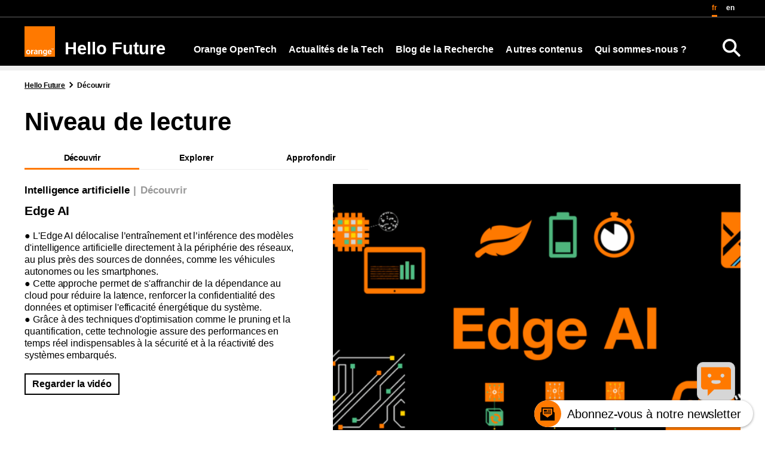

--- FILE ---
content_type: text/html; charset=UTF-8
request_url: https://hellofuture.orange.com/fr/decouvrir/
body_size: 15190
content:
<!DOCTYPE html>
<html lang="fr-FR" >
<head>
    <meta charset="utf-8">
    <meta name="viewport" content="width=device-width, initial-scale=1, shrink-to-fit=no">
    <link rel="icon" type="image/x-icon" href="https://hellofuture.orange.com/wp-content/themes/human-inside/assets/img/favicon.ico">
    <link rel="preload" as="font" type="font/woff2" crossorigin="anonymous" href="https://hellofuture.orange.com/wp-content/themes/human-inside/assets/fonts/HNforOrangeVarW05-Regular.woff2"/>
    <script src="https://hellofuture.orange.com/wp-content/themes/human-inside/assets/dist/js/ofi.min.js"></script>
    <!--<script src="https://cdn.jsdelivr.net/npm/popper.js@1.16.1/dist/umd/popper.min.js" integrity="sha384-9/reFTGAW83EW2RDu2S0VKaIzap3H66lZH81PoYlFhbGU+6BZp6G7niu735Sk7lN" crossorigin="anonymous"></script>-->
    <script src="https://cdn.jsdelivr.net/npm/@popperjs/core@2.11.8/dist/umd/popper.min.js" crossorigin="anonymous"></script>
    <title>Découvrir - Hello Future</title>
	<style>img:is([sizes="auto" i], [sizes^="auto," i]) { contain-intrinsic-size: 3000px 1500px }</style>
	<link rel="alternate" href="https://hellofuture.orange.com/fr/decouvrir/" hreflang="fr" />
<link rel="alternate" href="https://hellofuture.orange.com/en/discover/" hreflang="en" />
<meta property="article:published_time" content="2023-10-04T12:07:50+01:00">
<meta property="article:modified_time" content="2025-05-15T15:18:34+01:00">
<meta property="og:updated_time" content="2025-05-15T15:18:34+01:00">
<meta name="robots" content="index, follow, max-snippet:-1, max-image-preview:large, max-video-preview:-1">
<link rel="canonical" href="https://hellofuture.orange.com/fr/decouvrir/">
<meta property="og:url" content="https://hellofuture.orange.com/fr/decouvrir/">
<meta property="og:site_name" content="Hello Future">
<meta property="og:locale" content="fr_FR">
<meta property="og:locale:alternate" content="en_US">
<meta property="og:type" content="article">
<meta property="og:title" content="Découvrir - Hello Future">
<meta property="og:image" content="https://hellofuture.orange.com/wp-content/uploads/sites/56/2020/02/cropped-Small_Logo_RGB_512pxx512px.jpg">
<meta property="og:image:secure_url" content="https://hellofuture.orange.com/wp-content/uploads/sites/56/2020/02/cropped-Small_Logo_RGB_512pxx512px.jpg">
<meta property="og:image:width" content="512">
<meta property="og:image:height" content="512">
<link rel='dns-prefetch' href='//cdn.jsdelivr.net' />
<link rel='dns-prefetch' href='//deploy-preview-88--ods-charts.netlify.app' />
<link rel="alternate" type="application/rss+xml" title="Hello Future &raquo; Flux" href="https://hellofuture.orange.com/fr/feed/" />
<link rel="alternate" type="application/rss+xml" title="Hello Future &raquo; Flux des commentaires" href="https://hellofuture.orange.com/fr/comments/feed/" />
<script type="text/javascript">
/* <![CDATA[ */
window._wpemojiSettings = {"baseUrl":"https:\/\/s.w.org\/images\/core\/emoji\/16.0.1\/72x72\/","ext":".png","svgUrl":"https:\/\/s.w.org\/images\/core\/emoji\/16.0.1\/svg\/","svgExt":".svg","source":{"concatemoji":"https:\/\/hellofuture.orange.com\/wp-includes\/js\/wp-emoji-release.min.js?ver=85b32e"}};
/*! This file is auto-generated */
!function(s,n){var o,i,e;function c(e){try{var t={supportTests:e,timestamp:(new Date).valueOf()};sessionStorage.setItem(o,JSON.stringify(t))}catch(e){}}function p(e,t,n){e.clearRect(0,0,e.canvas.width,e.canvas.height),e.fillText(t,0,0);var t=new Uint32Array(e.getImageData(0,0,e.canvas.width,e.canvas.height).data),a=(e.clearRect(0,0,e.canvas.width,e.canvas.height),e.fillText(n,0,0),new Uint32Array(e.getImageData(0,0,e.canvas.width,e.canvas.height).data));return t.every(function(e,t){return e===a[t]})}function u(e,t){e.clearRect(0,0,e.canvas.width,e.canvas.height),e.fillText(t,0,0);for(var n=e.getImageData(16,16,1,1),a=0;a<n.data.length;a++)if(0!==n.data[a])return!1;return!0}function f(e,t,n,a){switch(t){case"flag":return n(e,"\ud83c\udff3\ufe0f\u200d\u26a7\ufe0f","\ud83c\udff3\ufe0f\u200b\u26a7\ufe0f")?!1:!n(e,"\ud83c\udde8\ud83c\uddf6","\ud83c\udde8\u200b\ud83c\uddf6")&&!n(e,"\ud83c\udff4\udb40\udc67\udb40\udc62\udb40\udc65\udb40\udc6e\udb40\udc67\udb40\udc7f","\ud83c\udff4\u200b\udb40\udc67\u200b\udb40\udc62\u200b\udb40\udc65\u200b\udb40\udc6e\u200b\udb40\udc67\u200b\udb40\udc7f");case"emoji":return!a(e,"\ud83e\udedf")}return!1}function g(e,t,n,a){var r="undefined"!=typeof WorkerGlobalScope&&self instanceof WorkerGlobalScope?new OffscreenCanvas(300,150):s.createElement("canvas"),o=r.getContext("2d",{willReadFrequently:!0}),i=(o.textBaseline="top",o.font="600 32px Arial",{});return e.forEach(function(e){i[e]=t(o,e,n,a)}),i}function t(e){var t=s.createElement("script");t.src=e,t.defer=!0,s.head.appendChild(t)}"undefined"!=typeof Promise&&(o="wpEmojiSettingsSupports",i=["flag","emoji"],n.supports={everything:!0,everythingExceptFlag:!0},e=new Promise(function(e){s.addEventListener("DOMContentLoaded",e,{once:!0})}),new Promise(function(t){var n=function(){try{var e=JSON.parse(sessionStorage.getItem(o));if("object"==typeof e&&"number"==typeof e.timestamp&&(new Date).valueOf()<e.timestamp+604800&&"object"==typeof e.supportTests)return e.supportTests}catch(e){}return null}();if(!n){if("undefined"!=typeof Worker&&"undefined"!=typeof OffscreenCanvas&&"undefined"!=typeof URL&&URL.createObjectURL&&"undefined"!=typeof Blob)try{var e="postMessage("+g.toString()+"("+[JSON.stringify(i),f.toString(),p.toString(),u.toString()].join(",")+"));",a=new Blob([e],{type:"text/javascript"}),r=new Worker(URL.createObjectURL(a),{name:"wpTestEmojiSupports"});return void(r.onmessage=function(e){c(n=e.data),r.terminate(),t(n)})}catch(e){}c(n=g(i,f,p,u))}t(n)}).then(function(e){for(var t in e)n.supports[t]=e[t],n.supports.everything=n.supports.everything&&n.supports[t],"flag"!==t&&(n.supports.everythingExceptFlag=n.supports.everythingExceptFlag&&n.supports[t]);n.supports.everythingExceptFlag=n.supports.everythingExceptFlag&&!n.supports.flag,n.DOMReady=!1,n.readyCallback=function(){n.DOMReady=!0}}).then(function(){return e}).then(function(){var e;n.supports.everything||(n.readyCallback(),(e=n.source||{}).concatemoji?t(e.concatemoji):e.wpemoji&&e.twemoji&&(t(e.twemoji),t(e.wpemoji)))}))}((window,document),window._wpemojiSettings);
/* ]]> */
</script>
<link rel='stylesheet' id='live-identity-captcha-css' href='https://hellofuture.orange.com/wp-content/plugins/live-identity-captcha/front/../css/styles_captcha.css?ver=2.0' type='text/css' media='all' />
<style id='wp-emoji-styles-inline-css' type='text/css'>

	img.wp-smiley, img.emoji {
		display: inline !important;
		border: none !important;
		box-shadow: none !important;
		height: 1em !important;
		width: 1em !important;
		margin: 0 0.07em !important;
		vertical-align: -0.1em !important;
		background: none !important;
		padding: 0 !important;
	}
</style>
<link rel='stylesheet' id='wp-block-library-css' href='https://hellofuture.orange.com/wp-includes/css/dist/block-library/style.min.css?ver=85b32e' type='text/css' media='all' />
<style id='classic-theme-styles-inline-css' type='text/css'>
/*! This file is auto-generated */
.wp-block-button__link{color:#fff;background-color:#32373c;border-radius:9999px;box-shadow:none;text-decoration:none;padding:calc(.667em + 2px) calc(1.333em + 2px);font-size:1.125em}.wp-block-file__button{background:#32373c;color:#fff;text-decoration:none}
</style>
<style id='atbs-tab-style-inline-css' type='text/css'>


</style>
<style id='atbs-tabs-style-inline-css' type='text/css'>
@keyframes fadeIn{0%{opacity:0}to{opacity:1}}.wp-block-atbs-tabs .tabs-nav{overflow:hidden;z-index:1}.wp-block-atbs-tabs .tabs-titles{background-color:#81a5ff;display:flex;flex-direction:column;justify-content:space-between;list-style:none;margin:0;padding:0}.wp-block-atbs-tabs .tabs-titles .tab-title{align-items:center;box-sizing:border-box;color:#fff;cursor:pointer;display:flex;gap:8px;justify-content:center;list-style:none;padding:15px;transition:all .3s ease;width:100%}.wp-block-atbs-tabs .tabs-titles .tab-title.icon_left{flex-direction:row}.wp-block-atbs-tabs .tabs-titles .tab-title.icon_right{flex-direction:row-reverse}.wp-block-atbs-tabs .tabs-titles .tab-title.icon_top{flex-direction:column}.wp-block-atbs-tabs .tabs-titles .tab-title.icon_bottom{flex-direction:column-reverse}.wp-block-atbs-tabs .tabs-titles .tab-title.active{background-color:#4876e9}.wp-block-atbs-tabs .tabs-titles .tab-title .tab-title-media{line-height:1!important}.wp-block-atbs-tabs .tabs-titles .tab-title .tab-title-media svg{height:20px;width:auto}.wp-block-atbs-tabs .tabs-container{display:flex;flex-direction:column;gap:0}.wp-block-atbs-tabs .tabs-content{background-color:#eee;box-sizing:border-box;padding:15px}.wp-block-atbs-tabs .wp-block-atbs-tab p{margin:0 0 15px}.wp-block-atbs-tabs .wp-block-atbs-tab{display:none}.wp-block-atbs-tabs .wp-block-atbs-tab.active{display:block}@media(min-width:991px){.wp-block-atbs-tabs .tabs-titles{flex-direction:row}}

</style>
<style id='ctrb-counters-style-inline-css' type='text/css'>
.dashicons{font-family:dashicons!important}.columns-1{grid-template-columns:repeat(1,1fr)}.columns-2{grid-template-columns:repeat(2,1fr)}.columns-3{grid-template-columns:repeat(3,1fr)}.columns-4{grid-template-columns:repeat(4,1fr)}.columns-5{grid-template-columns:repeat(5,1fr)}.columns-6{grid-template-columns:repeat(6,1fr)}.columns-7{grid-template-columns:repeat(7,1fr)}.columns-8{grid-template-columns:repeat(8,1fr)}.columns-9{grid-template-columns:repeat(9,1fr)}.columns-10{grid-template-columns:repeat(10,1fr)}.columns-11{grid-template-columns:repeat(11,1fr)}.columns-12{grid-template-columns:repeat(12,1fr)}@media(max-width:768px){.columns-tablet-1{grid-template-columns:repeat(1,1fr)}.columns-tablet-2{grid-template-columns:repeat(2,1fr)}.columns-tablet-3{grid-template-columns:repeat(3,1fr)}.columns-tablet-4{grid-template-columns:repeat(4,1fr)}.columns-tablet-5{grid-template-columns:repeat(5,1fr)}.columns-tablet-6{grid-template-columns:repeat(6,1fr)}.columns-tablet-7{grid-template-columns:repeat(7,1fr)}.columns-tablet-8{grid-template-columns:repeat(8,1fr)}.columns-tablet-9{grid-template-columns:repeat(9,1fr)}.columns-tablet-10{grid-template-columns:repeat(10,1fr)}.columns-tablet-11{grid-template-columns:repeat(11,1fr)}.columns-tablet-12{grid-template-columns:repeat(12,1fr)}}@media(max-width:576px){.columns-mobile-1{grid-template-columns:repeat(1,1fr)}.columns-mobile-2{grid-template-columns:repeat(2,1fr)}.columns-mobile-3{grid-template-columns:repeat(3,1fr)}.columns-mobile-4{grid-template-columns:repeat(4,1fr)}.columns-mobile-5{grid-template-columns:repeat(5,1fr)}.columns-mobile-6{grid-template-columns:repeat(6,1fr)}.columns-mobile-7{grid-template-columns:repeat(7,1fr)}.columns-mobile-8{grid-template-columns:repeat(8,1fr)}.columns-mobile-9{grid-template-columns:repeat(9,1fr)}.columns-mobile-10{grid-template-columns:repeat(10,1fr)}.columns-mobile-11{grid-template-columns:repeat(11,1fr)}.columns-mobile-12{grid-template-columns:repeat(12,1fr)}}.wp-block-ctrb-counters *{box-sizing:border-box}.wp-block-ctrb-counters .ctrbCounters{display:grid}.wp-block-ctrb-counters .ctrbCounters>div{align-items:center;display:flex;justify-content:center}.wp-block-ctrb-counters .ctrbCounters .counter{display:flex;flex-direction:column;justify-content:center}.wp-block-ctrb-counters .ctrbCounters .counter .counterIcon{margin-bottom:5px}.wp-block-ctrb-counters .ctrbCounters .counter .counterIcon i{font-style:inherit}.wp-block-ctrb-counters .ctrbCounters .counter .counterNumber{margin:0 0 10px}.wp-block-ctrb-counters .ctrbCounters .counter .counterLabel{margin:0}.wp-block-ctrb-counters .ctrbCounters .counter .counterIconLabel{align-items:center;display:inline-flex;justify-content:center}.wp-block-ctrb-counters .ctrbCounters .counter .counterIconLabel i{font-style:inherit;margin-right:10px}

</style>
<link rel='stylesheet' id='lib-css-map-block-leaflet-css' href='https://hellofuture.orange.com/wp-content/plugins/map-block-leaflet/lib/leaflet.css?ver=1.9.4' type='text/css' media='all' />
<link rel='stylesheet' id='mailster-form-style-css' href='https://hellofuture.orange.com/wp-content/plugins/mailster/build/form/style-index.css?ver=85b32e' type='text/css' media='all' />
<link rel='stylesheet' id='atbs-blocks-bootstrap-icons-css' href='https://hellofuture.orange.com/wp-content/plugins/advanced-tabs-block/./assets/css/bootstrap-icons.min.css?ver=1.2.5' type='text/css' media='all' />
<link rel='stylesheet' id='fontAwesome-css' href='https://hellofuture.orange.com/wp-content/plugins/counters-block/public/css/font-awesome.min.css?ver=6.4.2' type='text/css' media='all' />
<style id='global-styles-inline-css' type='text/css'>
:root{--wp--preset--aspect-ratio--square: 1;--wp--preset--aspect-ratio--4-3: 4/3;--wp--preset--aspect-ratio--3-4: 3/4;--wp--preset--aspect-ratio--3-2: 3/2;--wp--preset--aspect-ratio--2-3: 2/3;--wp--preset--aspect-ratio--16-9: 16/9;--wp--preset--aspect-ratio--9-16: 9/16;--wp--preset--color--black: #000000;--wp--preset--color--cyan-bluish-gray: #abb8c3;--wp--preset--color--white: #ffffff;--wp--preset--color--pale-pink: #f78da7;--wp--preset--color--vivid-red: #cf2e2e;--wp--preset--color--luminous-vivid-orange: #ff6900;--wp--preset--color--luminous-vivid-amber: #fcb900;--wp--preset--color--light-green-cyan: #7bdcb5;--wp--preset--color--vivid-green-cyan: #00d084;--wp--preset--color--pale-cyan-blue: #8ed1fc;--wp--preset--color--vivid-cyan-blue: #0693e3;--wp--preset--color--vivid-purple: #9b51e0;--wp--preset--color--ui: #FFFFFF;--wp--preset--color--ui-dark: #000000;--wp--preset--color--orange: #F16E00;--wp--preset--color--blue: #4BB4E6;--wp--preset--color--yellow: #FFD200;--wp--preset--color--green: #50BE87;--wp--preset--color--purple: #A885D8;--wp--preset--color--pink: #FFB4E6;--wp--preset--color--gray-300: #EEEEEE;--wp--preset--color--gray-400: #DDDDDD;--wp--preset--color--gray-500: #CCCCCC;--wp--preset--color--gray-600: #999999;--wp--preset--color--gray-700: #666666;--wp--preset--color--gray-900: #333333;--wp--preset--gradient--vivid-cyan-blue-to-vivid-purple: linear-gradient(135deg,rgba(6,147,227,1) 0%,rgb(155,81,224) 100%);--wp--preset--gradient--light-green-cyan-to-vivid-green-cyan: linear-gradient(135deg,rgb(122,220,180) 0%,rgb(0,208,130) 100%);--wp--preset--gradient--luminous-vivid-amber-to-luminous-vivid-orange: linear-gradient(135deg,rgba(252,185,0,1) 0%,rgba(255,105,0,1) 100%);--wp--preset--gradient--luminous-vivid-orange-to-vivid-red: linear-gradient(135deg,rgba(255,105,0,1) 0%,rgb(207,46,46) 100%);--wp--preset--gradient--very-light-gray-to-cyan-bluish-gray: linear-gradient(135deg,rgb(238,238,238) 0%,rgb(169,184,195) 100%);--wp--preset--gradient--cool-to-warm-spectrum: linear-gradient(135deg,rgb(74,234,220) 0%,rgb(151,120,209) 20%,rgb(207,42,186) 40%,rgb(238,44,130) 60%,rgb(251,105,98) 80%,rgb(254,248,76) 100%);--wp--preset--gradient--blush-light-purple: linear-gradient(135deg,rgb(255,206,236) 0%,rgb(152,150,240) 100%);--wp--preset--gradient--blush-bordeaux: linear-gradient(135deg,rgb(254,205,165) 0%,rgb(254,45,45) 50%,rgb(107,0,62) 100%);--wp--preset--gradient--luminous-dusk: linear-gradient(135deg,rgb(255,203,112) 0%,rgb(199,81,192) 50%,rgb(65,88,208) 100%);--wp--preset--gradient--pale-ocean: linear-gradient(135deg,rgb(255,245,203) 0%,rgb(182,227,212) 50%,rgb(51,167,181) 100%);--wp--preset--gradient--electric-grass: linear-gradient(135deg,rgb(202,248,128) 0%,rgb(113,206,126) 100%);--wp--preset--gradient--midnight: linear-gradient(135deg,rgb(2,3,129) 0%,rgb(40,116,252) 100%);--wp--preset--font-size--small: 13px;--wp--preset--font-size--medium: 20px;--wp--preset--font-size--large: 36px;--wp--preset--font-size--x-large: 42px;--wp--preset--spacing--20: 0.44rem;--wp--preset--spacing--30: 0.67rem;--wp--preset--spacing--40: 1rem;--wp--preset--spacing--50: 1.5rem;--wp--preset--spacing--60: 2.25rem;--wp--preset--spacing--70: 3.38rem;--wp--preset--spacing--80: 5.06rem;--wp--preset--shadow--natural: 6px 6px 9px rgba(0, 0, 0, 0.2);--wp--preset--shadow--deep: 12px 12px 50px rgba(0, 0, 0, 0.4);--wp--preset--shadow--sharp: 6px 6px 0px rgba(0, 0, 0, 0.2);--wp--preset--shadow--outlined: 6px 6px 0px -3px rgba(255, 255, 255, 1), 6px 6px rgba(0, 0, 0, 1);--wp--preset--shadow--crisp: 6px 6px 0px rgba(0, 0, 0, 1);}:where(.is-layout-flex){gap: 0.5em;}:where(.is-layout-grid){gap: 0.5em;}body .is-layout-flex{display: flex;}.is-layout-flex{flex-wrap: wrap;align-items: center;}.is-layout-flex > :is(*, div){margin: 0;}body .is-layout-grid{display: grid;}.is-layout-grid > :is(*, div){margin: 0;}:where(.wp-block-columns.is-layout-flex){gap: 2em;}:where(.wp-block-columns.is-layout-grid){gap: 2em;}:where(.wp-block-post-template.is-layout-flex){gap: 1.25em;}:where(.wp-block-post-template.is-layout-grid){gap: 1.25em;}.has-black-color{color: var(--wp--preset--color--black) !important;}.has-cyan-bluish-gray-color{color: var(--wp--preset--color--cyan-bluish-gray) !important;}.has-white-color{color: var(--wp--preset--color--white) !important;}.has-pale-pink-color{color: var(--wp--preset--color--pale-pink) !important;}.has-vivid-red-color{color: var(--wp--preset--color--vivid-red) !important;}.has-luminous-vivid-orange-color{color: var(--wp--preset--color--luminous-vivid-orange) !important;}.has-luminous-vivid-amber-color{color: var(--wp--preset--color--luminous-vivid-amber) !important;}.has-light-green-cyan-color{color: var(--wp--preset--color--light-green-cyan) !important;}.has-vivid-green-cyan-color{color: var(--wp--preset--color--vivid-green-cyan) !important;}.has-pale-cyan-blue-color{color: var(--wp--preset--color--pale-cyan-blue) !important;}.has-vivid-cyan-blue-color{color: var(--wp--preset--color--vivid-cyan-blue) !important;}.has-vivid-purple-color{color: var(--wp--preset--color--vivid-purple) !important;}.has-black-background-color{background-color: var(--wp--preset--color--black) !important;}.has-cyan-bluish-gray-background-color{background-color: var(--wp--preset--color--cyan-bluish-gray) !important;}.has-white-background-color{background-color: var(--wp--preset--color--white) !important;}.has-pale-pink-background-color{background-color: var(--wp--preset--color--pale-pink) !important;}.has-vivid-red-background-color{background-color: var(--wp--preset--color--vivid-red) !important;}.has-luminous-vivid-orange-background-color{background-color: var(--wp--preset--color--luminous-vivid-orange) !important;}.has-luminous-vivid-amber-background-color{background-color: var(--wp--preset--color--luminous-vivid-amber) !important;}.has-light-green-cyan-background-color{background-color: var(--wp--preset--color--light-green-cyan) !important;}.has-vivid-green-cyan-background-color{background-color: var(--wp--preset--color--vivid-green-cyan) !important;}.has-pale-cyan-blue-background-color{background-color: var(--wp--preset--color--pale-cyan-blue) !important;}.has-vivid-cyan-blue-background-color{background-color: var(--wp--preset--color--vivid-cyan-blue) !important;}.has-vivid-purple-background-color{background-color: var(--wp--preset--color--vivid-purple) !important;}.has-black-border-color{border-color: var(--wp--preset--color--black) !important;}.has-cyan-bluish-gray-border-color{border-color: var(--wp--preset--color--cyan-bluish-gray) !important;}.has-white-border-color{border-color: var(--wp--preset--color--white) !important;}.has-pale-pink-border-color{border-color: var(--wp--preset--color--pale-pink) !important;}.has-vivid-red-border-color{border-color: var(--wp--preset--color--vivid-red) !important;}.has-luminous-vivid-orange-border-color{border-color: var(--wp--preset--color--luminous-vivid-orange) !important;}.has-luminous-vivid-amber-border-color{border-color: var(--wp--preset--color--luminous-vivid-amber) !important;}.has-light-green-cyan-border-color{border-color: var(--wp--preset--color--light-green-cyan) !important;}.has-vivid-green-cyan-border-color{border-color: var(--wp--preset--color--vivid-green-cyan) !important;}.has-pale-cyan-blue-border-color{border-color: var(--wp--preset--color--pale-cyan-blue) !important;}.has-vivid-cyan-blue-border-color{border-color: var(--wp--preset--color--vivid-cyan-blue) !important;}.has-vivid-purple-border-color{border-color: var(--wp--preset--color--vivid-purple) !important;}.has-vivid-cyan-blue-to-vivid-purple-gradient-background{background: var(--wp--preset--gradient--vivid-cyan-blue-to-vivid-purple) !important;}.has-light-green-cyan-to-vivid-green-cyan-gradient-background{background: var(--wp--preset--gradient--light-green-cyan-to-vivid-green-cyan) !important;}.has-luminous-vivid-amber-to-luminous-vivid-orange-gradient-background{background: var(--wp--preset--gradient--luminous-vivid-amber-to-luminous-vivid-orange) !important;}.has-luminous-vivid-orange-to-vivid-red-gradient-background{background: var(--wp--preset--gradient--luminous-vivid-orange-to-vivid-red) !important;}.has-very-light-gray-to-cyan-bluish-gray-gradient-background{background: var(--wp--preset--gradient--very-light-gray-to-cyan-bluish-gray) !important;}.has-cool-to-warm-spectrum-gradient-background{background: var(--wp--preset--gradient--cool-to-warm-spectrum) !important;}.has-blush-light-purple-gradient-background{background: var(--wp--preset--gradient--blush-light-purple) !important;}.has-blush-bordeaux-gradient-background{background: var(--wp--preset--gradient--blush-bordeaux) !important;}.has-luminous-dusk-gradient-background{background: var(--wp--preset--gradient--luminous-dusk) !important;}.has-pale-ocean-gradient-background{background: var(--wp--preset--gradient--pale-ocean) !important;}.has-electric-grass-gradient-background{background: var(--wp--preset--gradient--electric-grass) !important;}.has-midnight-gradient-background{background: var(--wp--preset--gradient--midnight) !important;}.has-small-font-size{font-size: var(--wp--preset--font-size--small) !important;}.has-medium-font-size{font-size: var(--wp--preset--font-size--medium) !important;}.has-large-font-size{font-size: var(--wp--preset--font-size--large) !important;}.has-x-large-font-size{font-size: var(--wp--preset--font-size--x-large) !important;}
:where(.wp-block-post-template.is-layout-flex){gap: 1.25em;}:where(.wp-block-post-template.is-layout-grid){gap: 1.25em;}
:where(.wp-block-columns.is-layout-flex){gap: 2em;}:where(.wp-block-columns.is-layout-grid){gap: 2em;}
:root :where(.wp-block-pullquote){font-size: 1.5em;line-height: 1.6;}
</style>
<link rel='stylesheet' id='cops-gutenberg-css' href='https://hellofuture.orange.com/wp-content/mu-plugins/css/cops-gutenberg.css?ver=1.0' type='text/css' media='all' />
<link rel='stylesheet' id='boosted-blocks.css-css' href='https://hellofuture.orange.com/wp-content/plugins/boosted-blocks/dist/boosted-blocks.min.css' type='text/css' media='all' />
<link rel='stylesheet' id='calendar_css-css' href='https://hellofuture.orange.com/wp-content/plugins/boosted-blocks/blocks/calendar//css/calendar.min.css' type='text/css' media='all' />
<link rel='stylesheet' id='slider_oab_slick-css' href='https://hellofuture.orange.com/wp-content/plugins/boosted-blocks/blocks_gutenberg/slider/slick/slick.min.css?ver=85b32e' type='text/css' media='all' />
<link rel='stylesheet' id='app-css-css' href='https://hellofuture.orange.com/wp-content/themes/human-inside/assets/dist/css/app.min.css?ver=2399obispob333aa2012acdc21710240927' type='text/css' media='all' />
<link rel='stylesheet' id='osm-styles-css' href='https://hellofuture.orange.com/wp-content/plugins/cops-openstreetmap/assets/vendors/leaflet.min.css' type='text/css' media='all' />
<style id='osm-styles-inline-css' type='text/css'>
.openstreetmap{contain:content}
</style>
<script type="text/javascript" src="https://cdn.jsdelivr.net/npm/echarts@5.5.0/dist/echarts.min.js?ver=5.5.0" id="echarts-js"></script>
<script type="text/javascript" src="https://deploy-preview-88--ods-charts.netlify.app/dist/ods-charts.js?ver=1.0.0" id="ods-charts-js"></script>
<script type="text/javascript" src="https://hellofuture.orange.com/wp-content/themes/human-inside/assets/dist/js/jquery-modernizr.min.js?ver=2399obispob333ac2012acdc21710240927" id="jquery-js"></script>
<script type="text/javascript" id="file_uploads_nfpluginsettings-js-extra">
/* <![CDATA[ */
var params = {"clearLogRestUrl":"https:\/\/hellofuture.orange.com\/wp-json\/nf-file-uploads\/debug-log\/delete-all","clearLogButtonId":"file_uploads_clear_debug_logger","downloadLogRestUrl":"https:\/\/hellofuture.orange.com\/wp-json\/nf-file-uploads\/debug-log\/get-all","downloadLogButtonId":"file_uploads_download_debug_logger"};
/* ]]> */
</script>
<script type="text/javascript" src="https://hellofuture.orange.com/wp-content/plugins/ninja-forms-uploads/assets/js/nfpluginsettings.js?ver=3.3.22" id="file_uploads_nfpluginsettings-js"></script>
<script type="text/javascript" src="https://hellofuture.orange.com/wp-content/plugins/facetwp/assets/vendor/fUtil/fUtil.js?ver=4.2.11" id="futil-js"></script>
<script type="text/javascript" src="https://hellofuture.orange.com/wp-content/themes/human-inside/assets/boosted-5.1.3-dist/boosted.min.js?ver=1" id="boosted-js"></script>
<link rel="alternate" title="oEmbed (JSON)" type="application/json+oembed" href="https://hellofuture.orange.com/wp-json/oembed/1.0/embed?url=https%3A%2F%2Fhellofuture.orange.com%2Ffr%2Fdecouvrir%2F" />
<link rel="alternate" title="oEmbed (XML)" type="text/xml+oembed" href="https://hellofuture.orange.com/wp-json/oembed/1.0/embed?url=https%3A%2F%2Fhellofuture.orange.com%2Ffr%2Fdecouvrir%2F&#038;format=xml" />
<!-- Begin Tealium Tag -->
<script>
    var dataLayerV2 ={"siteEnvironment":"PROD","siteName":"Hello Future","pageCategory":"content-Page","language":"fr","userAgent":"Mozilla\/5.0 (Macintosh; Intel Mac OS X 10_15_7) AppleWebKit\/537.36 (KHTML, like Gecko) Chrome\/131.0.0.0 Safari\/537.36; ClaudeBot\/1.0; +claudebot@anthropic.com)","PageLevel2":"D\u00e9couvrir"}
        window.dataLayer = window.dataLayer || [];
        window.dataLayer.push(dataLayerV2);
</script><meta name="last-modified" content="2023-10-04T12:07:50+01:00"><link rel="icon" href="https://hellofuture.orange.com/wp-content/uploads/sites/56/2020/02/cropped-Small_Logo_RGB_512pxx512px-150x150.jpg" sizes="32x32" />
<link rel="icon" href="https://hellofuture.orange.com/wp-content/uploads/sites/56/2020/02/cropped-Small_Logo_RGB_512pxx512px-300x300.jpg" sizes="192x192" />
<link rel="apple-touch-icon" href="https://hellofuture.orange.com/wp-content/uploads/sites/56/2020/02/cropped-Small_Logo_RGB_512pxx512px-300x300.jpg" />
<meta name="msapplication-TileImage" content="https://hellofuture.orange.com/wp-content/uploads/sites/56/2020/02/cropped-Small_Logo_RGB_512pxx512px-300x300.jpg" />
</head>
<body class="wp-singular page-template page-template-tpl-master page-template-tpl-master-php page page-id-25260 wp-theme-human-inside">
<main role="main" id="main_js">
    <div class="skiplink">
        <a href="#header">Aller à la navigation</a>
        <a href="#article">Aller au contenu</a>
    </div>
<header class="l-full header clearfix" id="header">
    <div class="header__lang">
            <div class="header__lang_container l-container">
                                    <button class="btn-search" type="button" name="recherche" aria-label="Rechercher">
                        <img class="btn-search_img" src="https://hellofuture.orange.com/wp-content/themes/human-inside/assets/img/search.png" width="30" alt="Recherche sur le site">
                    </button>
                
                <ul class="header__lang--list">                        <li class="header__lang--item header__lang--active">
                            <a class="header__lang--link" href="https://hellofuture.orange.com/fr/decouvrir/">
                                fr                            </a>
                        </li>
                                            <li class="header__lang--item ">
                            <a class="header__lang--link" href="https://hellofuture.orange.com/en/discover/">
                                en                            </a>
                        </li>
                                    </ul>
                <button class="header__nav_hamburger" type="button" name="hamburger" aria-label="Ouvrir le menu"><i class="icon-hamburger" aria-hidden="true"></i></button>
            </div>
        </div>
    
    <div class="header__shadow">
        <div class="l-container header__menu clearfix">
            <div class="header__logo">
                <a href="https://hellofuture.orange.com/fr/" class="clearfix">
                    <img src="https://hellofuture.orange.com/wp-content/themes/human-inside/assets/img/orange_logo.svg" width="51" height="51" alt="Logo Orange - retour à l'accueil">
                                            <span class="header__logo__title">Hello Future</span>
                                    </a>
            </div>
           <div class="header__nav">
    <ul class="header__nav--list">
        <li class="main-menu__menu_item  menu-item menu-item-type-custom menu-item-object-custom menu-item-has-children "><button data-label="Orange OpenTech" type="button" class="main-menu__menu_sub-toggler" id="button-37091-menu" aria-expanded="false" aria-haspopup="true" aria-controls="37091-menu">Orange OpenTech</button><ul class="main-menu__menu_sub main-menu__menu_sub-0 " id="37091-menu" aria-labelledby="button-37091-menu"><li class="main-menu__menu_sub-item main-menu__menu_sub-item_1  menu-item menu-item-type-post_type menu-item-object-page "><a  href="https://hellofuture.orange.com/fr/opentech/" class="main-menu__menu_link main-menu__menu_link-1"><span>Orange OpenTech</span></a></li><li class="main-menu__menu_sub-item main-menu__menu_sub-item_1  menu-item menu-item-type-post_type menu-item-object-page "><a  href="https://hellofuture.orange.com/fr/opentech-empowering-business/" class="main-menu__menu_link main-menu__menu_link-1"><span>Empowering Business</span></a></li><li class="main-menu__menu_sub-item main-menu__menu_sub-item_1  menu-item menu-item-type-post_type menu-item-object-page "><a  href="https://hellofuture.orange.com/fr/opentech-home-simple-home/" class="main-menu__menu_link main-menu__menu_link-1"><span>Home Simple Home</span></a></li><li class="main-menu__menu_sub-item main-menu__menu_sub-item_1  menu-item menu-item-type-post_type menu-item-object-page "><a  href="https://hellofuture.orange.com/fr/opentech-intuitive-experiences/" class="main-menu__menu_link main-menu__menu_link-1"><span>Intuitive Experiences</span></a></li><li class="main-menu__menu_sub-item main-menu__menu_sub-item_1  menu-item menu-item-type-post_type menu-item-object-page "><a  href="https://hellofuture.orange.com/fr/opentech-networks-for-humans/" class="main-menu__menu_link main-menu__menu_link-1"><span>Networks for Humans</span></a></li><li class="main-menu__menu_sub-item main-menu__menu_sub-item_1  menu-item menu-item-type-post_type menu-item-object-page "><a  href="https://hellofuture.orange.com/fr/opentech-trust-in-tech/" class="main-menu__menu_link main-menu__menu_link-1"><span>Trust in Tech</span></a></li><li class="main-menu__menu_sub-item main-menu__menu_sub-item_1  menu-item menu-item-type-post_type menu-item-object-page "><a  href="https://hellofuture.orange.com/fr/opentech-sponsors/" class="main-menu__menu_link main-menu__menu_link-1"><span>Nos sponsors</span></a></li></ul></li><li class="main-menu__menu_item menu-actu menu-item menu-item-type-custom menu-item-object-custom menu-item-has-children "><button data-label="Actualités de la Tech" type="button" class="main-menu__menu_sub-toggler" id="button-25292-menu" aria-expanded="false" aria-haspopup="true" aria-controls="25292-menu">Actualités de la Tech</button><ul class="main-menu__menu_sub main-menu__menu_sub-0 " id="25292-menu" aria-labelledby="button-25292-menu"><li class="main-menu__menu_sub-item main-menu__menu_sub-item_1  menu-item menu-item-type-taxonomy menu-item-object-category "><a  href="https://hellofuture.orange.com/fr/category/culture-numerique/" class="main-menu__menu_link main-menu__menu_link-1"><span>Culture numérique</span></a></li><li class="main-menu__menu_sub-item main-menu__menu_sub-item_1  menu-item menu-item-type-taxonomy menu-item-object-category "><a  href="https://hellofuture.orange.com/fr/category/data/" class="main-menu__menu_link main-menu__menu_link-1"><span>Data</span></a></li><li class="main-menu__menu_sub-item main-menu__menu_sub-item_1  menu-item menu-item-type-taxonomy menu-item-object-category "><a  href="https://hellofuture.orange.com/fr/category/intelligence-artificielle/" class="main-menu__menu_link main-menu__menu_link-1"><span>Intelligence artificielle</span></a></li><li class="main-menu__menu_sub-item main-menu__menu_sub-item_1  menu-item menu-item-type-taxonomy menu-item-object-category "><a  href="https://hellofuture.orange.com/fr/category/internet-des-objets/" class="main-menu__menu_link main-menu__menu_link-1"><span>Internet des objets</span></a></li><li class="main-menu__menu_sub-item main-menu__menu_sub-item_1  menu-item menu-item-type-taxonomy menu-item-object-category "><a  href="https://hellofuture.orange.com/fr/category/recherche/" class="main-menu__menu_link main-menu__menu_link-1"><span>Recherche</span></a></li><li class="main-menu__menu_sub-item main-menu__menu_sub-item_1  menu-item menu-item-type-taxonomy menu-item-object-category "><a  href="https://hellofuture.orange.com/fr/category/reseaux-et-it/" class="main-menu__menu_link main-menu__menu_link-1"><span>Réseaux et IT</span></a></li></ul></li><li class="main-menu__menu_sub-item main-menu__menu_sub-item_1  menu-item menu-item-type-post_type menu-item-object-page "><a  href="https://hellofuture.orange.com/fr/blog/" class="main-menu__menu_link main-menu__menu_link-1"><span>Blog de la Recherche</span></a></li><li class="main-menu__menu_item menu-format menu-item menu-item-type-custom menu-item-object-custom menu-item-has-children "><button data-label="Autres contenus" type="button" class="main-menu__menu_sub-toggler" id="button-25307-menu" aria-expanded="false" aria-haspopup="true" aria-controls="25307-menu">Autres contenus</button><ul class="main-menu__menu_sub main-menu__menu_sub-0 " id="25307-menu" aria-labelledby="button-25307-menu"><li class="main-menu__menu_sub-item main-menu__menu_sub-item_1  menu-item menu-item-type-post_type menu-item-object-page "><a  href="https://hellofuture.orange.com/fr/articles/" class="main-menu__menu_link main-menu__menu_link-1"><span>Articles</span></a></li><li class="main-menu__menu_sub-item main-menu__menu_sub-item_1  menu-item menu-item-type-post_type menu-item-object-page "><a  href="https://hellofuture.orange.com/fr/billets/" class="main-menu__menu_link main-menu__menu_link-1"><span>Billets</span></a></li><li class="main-menu__menu_sub-item main-menu__menu_sub-item_1  menu-item menu-item-type-post_type menu-item-object-page "><a  href="https://hellofuture.orange.com/fr/mots-de-linnovation/" class="main-menu__menu_link main-menu__menu_link-1"><span>Mots de l’innovation</span></a></li><li class="main-menu__menu_sub-item main-menu__menu_sub-item_1  menu-item menu-item-type-post_type menu-item-object-page "><a  href="https://hellofuture.orange.com/fr/podcasts/" class="main-menu__menu_link main-menu__menu_link-1"><span>Podcasts</span></a></li><li class="main-menu__menu_sub-item main-menu__menu_sub-item_1  menu-item menu-item-type-post_type menu-item-object-page "><a  href="https://hellofuture.orange.com/fr/archives-newsletter/" class="main-menu__menu_link main-menu__menu_link-1"><span>Les archives de la newsletter Hello Future</span></a></li><li class="main-menu__menu_sub-item main-menu__menu_sub-item_1  menu-item menu-item-type-post_type menu-item-object-page "><a  href="https://hellofuture.orange.com/fr/newsletter-signup/" class="main-menu__menu_link main-menu__menu_link-1"><span>S&rsquo;incrire à notre newsletter</span></a></li></ul></li><li class="main-menu__menu_sub-item main-menu__menu_sub-item_1  menu-item menu-item-type-post_type menu-item-object-page "><a  href="https://hellofuture.orange.com/fr/a-propos/" class="main-menu__menu_link main-menu__menu_link-1"><span>Qui sommes-nous ?</span></a></li>    </ul>

            <div class="header__nav--search">
            <button class="btn-search" type="button" name="recherche" aria-label="Rechercher">
                <img class="btn-search_img" src="https://hellofuture.orange.com/wp-content/themes/human-inside/assets/img/search.png" width="30" alt="Recherche sur le site">
            </button>
        </div>
    </div>        </div>
    </div>
    <div class="l-container header__searchbar"><div class="searchbar">
    <div class="searchbar-container">
        <form action="https://hellofuture.orange.com/fr/" method="get" class="searchbar__form">
            <div class="search__input-btn">
                <label for="search" class="sr-only">Rechercher dans le site</label>
                <div class="searchbar__input_ico">
                    <input id="search" type="search" name="s" class="searchbar__input" placeholder="Rechercher" autocomplete="off">
                    <img class="searchbar__ico" src="https://hellofuture.orange.com/wp-content/themes/human-inside/assets/img/search.png" width="30">
                </div>
                <button type="submit" class="searchbar__button btn btn-primary">Rechercher</button>
            </div>

            <div class="search--blocs search--blocs_header">
                <div class="search--blocs_first">
                    <div class="search--bloc">
                        <div class="search--title">
                            <span>Rechercher par thèmes :</span>
                            <button type="button" class="search--title-toggler">Rechercher par thèmes :</button>
                        </div>
                        <div class="search--list">
                                                                <div class="search-checkbox">
                                        <input class="search-checkbox--input" type="checkbox" id="culture-numerique-6098" name="categ[]" value="6098">
                                        <label class="search-checkbox--label" for="culture-numerique-6098">Culture numérique</label>
                                    </div>
                                                                        <div class="search-checkbox">
                                        <input class="search-checkbox--input" type="checkbox" id="data-6100" name="categ[]" value="6100">
                                        <label class="search-checkbox--label" for="data-6100">Data</label>
                                    </div>
                                                                        <div class="search-checkbox">
                                        <input class="search-checkbox--input" type="checkbox" id="intelligence-artificielle-6102" name="categ[]" value="6102">
                                        <label class="search-checkbox--label" for="intelligence-artificielle-6102">Intelligence artificielle</label>
                                    </div>
                                                                        <div class="search-checkbox">
                                        <input class="search-checkbox--input" type="checkbox" id="internet-des-objets-6104" name="categ[]" value="6104">
                                        <label class="search-checkbox--label" for="internet-des-objets-6104">Internet des objets</label>
                                    </div>
                                                                        <div class="search-checkbox">
                                        <input class="search-checkbox--input" type="checkbox" id="recherche-6106" name="categ[]" value="6106">
                                        <label class="search-checkbox--label" for="recherche-6106">Recherche</label>
                                    </div>
                                                                        <div class="search-checkbox">
                                        <input class="search-checkbox--input" type="checkbox" id="reseaux-et-it-6108" name="categ[]" value="6108">
                                        <label class="search-checkbox--label" for="reseaux-et-it-6108">Réseaux et IT</label>
                                    </div>
                                    </div>
                    </div>

                    <div class="search--bloc">
                        <div class="search--title">
                            <span>Rechercher par format :</span>
                            <button type="button" class="search--title-toggler">Rechercher par format :</button>
                        </div>
                        <div class="search--list">
                                                                <div class="search-checkbox">
                                        <input class="search-checkbox--input" type="checkbox" id="article-6122" name="subcat[]" value="6122">
                                        <label class="search-checkbox--label" for="article-6122">Article</label>
                                    </div>
                                                                        <div class="search-checkbox">
                                        <input class="search-checkbox--input" type="checkbox" id="billet-10863" name="subcat[]" value="10863">
                                        <label class="search-checkbox--label" for="billet-10863">Billet</label>
                                    </div>
                                                                        <div class="search-checkbox">
                                        <input class="search-checkbox--input" type="checkbox" id="blog-6124" name="subcat[]" value="6124">
                                        <label class="search-checkbox--label" for="blog-6124">Blog</label>
                                    </div>
                                                                        <div class="search-checkbox">
                                        <input class="search-checkbox--input" type="checkbox" id="dossier-6132" name="subcat[]" value="6132">
                                        <label class="search-checkbox--label" for="dossier-6132">Dossier</label>
                                    </div>
                                                                        <div class="search-checkbox">
                                        <input class="search-checkbox--input" type="checkbox" id="mots-de-linnovation-6128" name="subcat[]" value="6128">
                                        <label class="search-checkbox--label" for="mots-de-linnovation-6128">Mot de l'innovation</label>
                                    </div>
                                                                        <div class="search-checkbox">
                                        <input class="search-checkbox--input" type="checkbox" id="podcasts-6126" name="subcat[]" value="6126">
                                        <label class="search-checkbox--label" for="podcasts-6126">Paroles d’experts</label>
                                    </div>
                                                                        <div class="search-checkbox">
                                        <input class="search-checkbox--input" type="checkbox" id="video-6130" name="subcat[]" value="6130">
                                        <label class="search-checkbox--label" for="video-6130">Vidéo</label>
                                    </div>
                                    </div>
                    </div>

                    <div class="search--bloc">
                        <div class="search--title">
                            <span>Rechercher par niveau de lecture :</span>
                            <button type="button" class="search--title-toggler">Rechercher par niveau de lecture :</button>
                        </div>
                        <div class="search--list">
                                                                <div class="search-checkbox">
                                        <input class="search-checkbox--input" type="checkbox" id="approfondir-9062" name="readinglevel[]" value="9062">
                                        <label class="search-checkbox--label" for="approfondir-9062">Approfondir</label>
                                    </div>
                                                                        <div class="search-checkbox">
                                        <input class="search-checkbox--input" type="checkbox" id="decouvrir-9066" name="readinglevel[]" value="9066">
                                        <label class="search-checkbox--label" for="decouvrir-9066">Découvrir</label>
                                    </div>
                                                                        <div class="search-checkbox">
                                        <input class="search-checkbox--input" type="checkbox" id="explorer-9070" name="readinglevel[]" value="9070">
                                        <label class="search-checkbox--label" for="explorer-9070">Explorer</label>
                                    </div>
                                    </div>
                    </div>

                    <div class="search--bloc search--bloc_filter">
                        <div class="search--title">
                            <span>Filtrer :</span>
                            <button type="button" class="search--title-toggler">Filtrer :</button>
                        </div>
                        <div class="search--list">
                            <div class="search-checkbox">
                                <input class="search-checkbox--input" type="radio" id="order" name="filter" value="DESC" checked="checked">
                                <label class="search-checkbox--label search-checkbox--label_radio" for="order">Du plus récent au plus ancien</label>
                            </div>

                            <div class="search-checkbox">
                                <input class="search-checkbox--input" type="radio" id="read_time" name="filter" value="read_time">
                                <label class="search-checkbox--label search-checkbox--label_radio" for="read_time">Par durée de lecture</label>
                            </div>
                        </div>
                    </div>
                </div><!-- .search--blocs_first -->

                <div class="search--button">
                    <button type="submit" class="search--button_valid" value="">Rechercher avec les filtres</button>
                </div>
            </div><!-- .search--blocs -->

        </form>
    </div>
</div></div>
    <div class="progress progress-sm">
        <div id="progress-bar" class="progress-bar" role="progressbar" aria-valuenow="0" aria-valuemin="0" aria-valuemax="100"></div>
    </div>

    </header>
<div class="l-container rs_skip">
    <nav class="breadcrumb-container mt-4" aria-label="Vous êtes ici : "><ol class="breadcrumb m-0 p-0" itemscope itemtype="https://schema.org/BreadcrumbList"><li itemscope itemprop="itemListElement" itemtype="https://schema.org/ListItem" class="breadcrumb-item "><a href="https://hellofuture.orange.com/fr" itemprop="item"><span itemprop="name">Hello Future</span><meta content="1" itemprop="position"></a></li><li itemscope itemprop="itemListElement" itemtype="https://schema.org/ListItem" class="breadcrumb-item active"><span itemprop="name">Découvrir</span><meta content="2" itemprop="position"></li></ol></nav></div><section id="article" class="l-container intro-category">
    <div class="intro-category_inte">
                        <div class="category-title">
                    Niveau de lecture                </div>
                <ul class="category-links">
                    <li><h1>Découvrir</h1></li><li><a href="https://hellofuture.orange.com/fr/explorer/">Explorer</a></li><li><a href="https://hellofuture.orange.com/fr/approfondir/">Approfondir</a></li>                </ul>
                
        <p class="category-desc"></p>
    </div>
</section>
    <section class="l-container">
        <div class="list__master clearfix">
            <section id="article" class="l-container mainhome mainhome_article">
    
    <div class="mainhome__container">
        <div class="mainhome__content">
                            <div class="mainhome__cat">
                    <div class="mainhome__cat-text">
                                                        <a class="mainhome__cat-text_first" href="https://hellofuture.orange.com/fr/intelligence-artificielle/">Intelligence artificielle</a>
                                                                <span class="mainhome__cat-separator">|</span>
                                <a class="mainhome__cat-text_second" href="https://hellofuture.orange.com/fr/decouvrir/">Découvrir</a>
                                                    </div>
                </div>
            
            <h2 class="mainhome__title">Edge AI</h2>
            <div class="mainhome__heading">●	L'Edge AI délocalise l’entraînement et l’inférence des modèles d'intelligence artificielle directement à la périphérie des réseaux, au plus près des sources de données, comme les véhicules autonomes ou les smartphones.<br />
●	Cette approche permet de s'affranchir de la dépendance au cloud pour réduire la latence, renforcer la confidentialité des données et optimiser l'efficacité énergétique du système.<br />
●	Grâce à des techniques d'optimisation comme le pruning et la quantification, cette technologie assure des performances en temps réel indispensables à la sécurité et à la réactivité des systèmes embarqués.</div>

			            <a href="https://hellofuture.orange.com/fr/edge-ai/" class="stretched-link mainhome__button btn btn-secondary">Regarder la vidéo</a>
        </div>

                    <div class="mainhome__visuel">
                <img width="750" height="422" src="https://hellofuture.orange.com/wp-content/uploads/sites/56/2026/01/edge-ai-1920-750x422.png" class="mainhome__img" alt="" decoding="async" fetchpriority="high" srcset="https://hellofuture.orange.com/wp-content/uploads/sites/56/2026/01/edge-ai-1920-750x422.png 750w, https://hellofuture.orange.com/wp-content/uploads/sites/56/2026/01/edge-ai-1920-300x169.png 300w, https://hellofuture.orange.com/wp-content/uploads/sites/56/2026/01/edge-ai-1920-1024x576.png 1024w, https://hellofuture.orange.com/wp-content/uploads/sites/56/2026/01/edge-ai-1920-768x432.png 768w, https://hellofuture.orange.com/wp-content/uploads/sites/56/2026/01/edge-ai-1920-1536x864.png 1536w, https://hellofuture.orange.com/wp-content/uploads/sites/56/2026/01/edge-ai-1920-780x439.png 780w, https://hellofuture.orange.com/wp-content/uploads/sites/56/2026/01/edge-ai-1920-420x236.png 420w, https://hellofuture.orange.com/wp-content/uploads/sites/56/2026/01/edge-ai-1920-800x450.png 800w, https://hellofuture.orange.com/wp-content/uploads/sites/56/2026/01/edge-ai-1920-1280x720.png 1280w, https://hellofuture.orange.com/wp-content/uploads/sites/56/2026/01/edge-ai-1920.png 1920w" sizes="(max-width: 750px) 100vw, 750px" />            </div>
            </div>
</section><div class="mainhome-mosaic">    <div class="gridelem" data-id="37518">
        
        <div class="gridelem__img">
            <img width="420" height="236" src="https://hellofuture.orange.com/wp-content/uploads/sites/56/2023/07/960x620-ParlonsTech-420x236.png" class="attachment-home-mosaic-post size-home-mosaic-post" alt="Parlons Tech, le podcast d&#039;Hello Future, le site de la Recherche et de l&#039;Innovation d&#039;Orange" decoding="async" srcset="https://hellofuture.orange.com/wp-content/uploads/sites/56/2023/07/960x620-ParlonsTech-420x236.png 420w, https://hellofuture.orange.com/wp-content/uploads/sites/56/2023/07/960x620-ParlonsTech-750x422.png 750w" sizes="(max-width: 420px) 100vw, 420px" />        </div>

        <div class="gridelem__content ">
                            <div class="mainhome__cat">
                    <div class="mainhome__cat-text">
                                                    <a class="mainhome__cat-text_first" href="https://hellofuture.orange.com/fr/culture-numerique/">Culture numérique</a>
                                                            <span class="mainhome__cat-separator">|</span>
                                                            <a class="mainhome__cat-text_second" href="https://hellofuture.orange.com/fr/decouvrir/">Découvrir</a>
                                                </div>
                </div>
            
            <h3 class="mainhome__title">Parlons Tech 23 - IA et relations humaines : attachement, thérapie et risques sociaux</h3>

			            <a href="https://hellofuture.orange.com/fr/parlons-tech-23-ia-et-relations-humaines-attachement-therapie-et-risques-sociaux/" class="mainhome__link stretched-link">
                <span class="o-link-arrow">
                    Ecouter le podcast                </span>
            </a>
        </div>
    </div>
    <div class="gridelem" data-id="37495">
        
        <div class="gridelem__img">
            <img width="420" height="236" src="https://hellofuture.orange.com/wp-content/uploads/sites/56/2025/12/pqc-960-fr-420x236.png" class="attachment-home-mosaic-post size-home-mosaic-post" alt="" decoding="async" srcset="https://hellofuture.orange.com/wp-content/uploads/sites/56/2025/12/pqc-960-fr-420x236.png 420w, https://hellofuture.orange.com/wp-content/uploads/sites/56/2025/12/pqc-960-fr-750x422.png 750w, https://hellofuture.orange.com/wp-content/uploads/sites/56/2025/12/pqc-960-fr-800x450.png 800w" sizes="(max-width: 420px) 100vw, 420px" />        </div>

        <div class="gridelem__content ">
                            <div class="mainhome__cat">
                    <div class="mainhome__cat-text">
                                                    <a class="mainhome__cat-text_first" href="https://hellofuture.orange.com/fr/reseaux-et-it/">Réseaux et IT</a>
                                                            <span class="mainhome__cat-separator">|</span>
                                                            <a class="mainhome__cat-text_second" href="https://hellofuture.orange.com/fr/decouvrir/">Découvrir</a>
                                                </div>
                </div>
            
            <h3 class="mainhome__title">PQC : cryptographie post-quantique</h3>

			            <a href="https://hellofuture.orange.com/fr/pqc-cryptographie-post-quantique/" class="mainhome__link stretched-link">
                <span class="o-link-arrow">
                    Regarder la vidéo                </span>
            </a>
        </div>
    </div>
    <div class="gridelem" data-id="37443">
        
        <div class="gridelem__img">
            <img width="420" height="236" src="https://hellofuture.orange.com/wp-content/uploads/sites/56/2025/12/gettyimages-1401403408-960x620-1-420x236.jpg" class="attachment-home-mosaic-post size-home-mosaic-post" alt="" decoding="async" loading="lazy" srcset="https://hellofuture.orange.com/wp-content/uploads/sites/56/2025/12/gettyimages-1401403408-960x620-1-420x236.jpg 420w, https://hellofuture.orange.com/wp-content/uploads/sites/56/2025/12/gettyimages-1401403408-960x620-1-750x422.jpg 750w, https://hellofuture.orange.com/wp-content/uploads/sites/56/2025/12/gettyimages-1401403408-960x620-1-800x450.jpg 800w" sizes="auto, (max-width: 420px) 100vw, 420px" />        </div>

        <div class="gridelem__content ">
                            <div class="mainhome__cat">
                    <div class="mainhome__cat-text">
                                                    <a class="mainhome__cat-text_first" href="https://hellofuture.orange.com/fr/recherche/">Recherche</a>
                                                            <span class="mainhome__cat-separator">|</span>
                                                            <a class="mainhome__cat-text_second" href="https://hellofuture.orange.com/fr/decouvrir/">Découvrir</a>
                                                </div>
                </div>
            
            <h3 class="mainhome__title">L’engagement client à l’ère du numérique : les leviers pour l’activer et l’ancrer</h3>

			            <a href="https://hellofuture.orange.com/fr/lengagement-client-a-lere-du-numerique-les-leviers-pour-lactiver-et-lancrer/" class="mainhome__link stretched-link">
                <span class="o-link-arrow">
                    Lire l'article                </span>
            </a>
        </div>
    </div>
    <div class="gridelem" data-id="37314">
        
        <div class="gridelem__img">
            <img width="420" height="236" src="https://hellofuture.orange.com/wp-content/uploads/sites/56/2023/07/960x620-ParlonsTech-420x236.png" class="attachment-home-mosaic-post size-home-mosaic-post" alt="Parlons Tech, le podcast d&#039;Hello Future, le site de la Recherche et de l&#039;Innovation d&#039;Orange" decoding="async" loading="lazy" srcset="https://hellofuture.orange.com/wp-content/uploads/sites/56/2023/07/960x620-ParlonsTech-420x236.png 420w, https://hellofuture.orange.com/wp-content/uploads/sites/56/2023/07/960x620-ParlonsTech-750x422.png 750w" sizes="auto, (max-width: 420px) 100vw, 420px" />        </div>

        <div class="gridelem__content ">
                            <div class="mainhome__cat">
                    <div class="mainhome__cat-text">
                                                    <a class="mainhome__cat-text_first" href="https://hellofuture.orange.com/fr/culture-numerique/">Culture numérique</a>
                                                            <span class="mainhome__cat-separator">|</span>
                                                            <a class="mainhome__cat-text_second" href="https://hellofuture.orange.com/fr/decouvrir/">Découvrir</a>
                                                </div>
                </div>
            
            <h3 class="mainhome__title">Parlons Tech 22 : l’IA ou la réinvention des frontières entre l’art et la technologie</h3>

			            <a href="https://hellofuture.orange.com/fr/parlons-tech-22-lia-ou-la-reinvention-des-frontieres-entre-lart-et-la-technologie/" class="mainhome__link stretched-link">
                <span class="o-link-arrow">
                    Ecouter le podcast                </span>
            </a>
        </div>
    </div>
    <div class="gridelem" data-id="37256">
        
        <div class="gridelem__img">
            <img width="420" height="236" src="https://hellofuture.orange.com/wp-content/uploads/sites/56/2025/12/frugalia3-960x620-1-420x236.jpg" class="attachment-home-mosaic-post size-home-mosaic-post" alt="" decoding="async" loading="lazy" srcset="https://hellofuture.orange.com/wp-content/uploads/sites/56/2025/12/frugalia3-960x620-1-420x236.jpg 420w, https://hellofuture.orange.com/wp-content/uploads/sites/56/2025/12/frugalia3-960x620-1-750x422.jpg 750w, https://hellofuture.orange.com/wp-content/uploads/sites/56/2025/12/frugalia3-960x620-1-800x450.jpg 800w" sizes="auto, (max-width: 420px) 100vw, 420px" />        </div>

        <div class="gridelem__content ">
                            <div class="mainhome__cat">
                    <div class="mainhome__cat-text">
                                                    <a class="mainhome__cat-text_first" href="https://hellofuture.orange.com/fr/recherche/">Recherche</a>
                                                            <span class="mainhome__cat-separator">|</span>
                                                            <a class="mainhome__cat-text_second" href="https://hellofuture.orange.com/fr/decouvrir/">Découvrir</a>
                                                </div>
                </div>
            
            <h3 class="mainhome__title">Croissance de l’IA et production électrique mondiale : incompatibles ?</h3>

			            <a href="https://hellofuture.orange.com/fr/croissance-de-lia-et-production-electrique-mondiale-incompatibles/" class="mainhome__link stretched-link">
                <span class="o-link-arrow">
                    Lire l'article                </span>
            </a>
        </div>
    </div>
    <div class="gridelem" data-id="36383">
        
        <div class="gridelem__img">
            <img width="420" height="236" src="https://hellofuture.orange.com/wp-content/uploads/sites/56/2025/11/jean-marie-mele-2025-960x620-1-420x236.jpg" class="attachment-home-mosaic-post size-home-mosaic-post" alt="Jean-Marie Mélé" decoding="async" loading="lazy" srcset="https://hellofuture.orange.com/wp-content/uploads/sites/56/2025/11/jean-marie-mele-2025-960x620-1-420x236.jpg 420w, https://hellofuture.orange.com/wp-content/uploads/sites/56/2025/11/jean-marie-mele-2025-960x620-1-750x422.jpg 750w, https://hellofuture.orange.com/wp-content/uploads/sites/56/2025/11/jean-marie-mele-2025-960x620-1-800x450.jpg 800w" sizes="auto, (max-width: 420px) 100vw, 420px" />        </div>

        <div class="gridelem__content ">
                            <div class="mainhome__cat">
                    <div class="mainhome__cat-text">
                                                    <a class="mainhome__cat-text_first" href="https://hellofuture.orange.com/fr/data/">Data</a>
                                                            <span class="mainhome__cat-separator">|</span>
                                                            <a class="mainhome__cat-text_second" href="https://hellofuture.orange.com/fr/decouvrir/">Découvrir</a>
                                                </div>
                </div>
            
            <h3 class="mainhome__title">Menaces Persistantes Avancées (APT) : Jean-Marie Mélé et l’engagement d’Orange pour structurer la cybersécurité</h3>

			            <a href="https://hellofuture.orange.com/fr/menaces-persistantes-avancees-apt-jean-marie-mele-et-lengagement-dorange-pour-structurer-la-cybersecurite/" class="mainhome__link stretched-link">
                <span class="o-link-arrow">
                    Lire l'article                </span>
            </a>
        </div>
    </div>
</div>        </div>

                    <div class="master__more">
                <nav aria-label="Pagination"><ul class="pagination flex-wrap"><li class="page-item disabled"><a href="https://hellofuture.orange.com/fr/decouvrir/" class="page-link" tabindex="-1" aria-label="Page précédente"><span class="sr-only">Page précédente</span></a></li><li class="page-item active"><a href="https://hellofuture.orange.com/fr/decouvrir/" class="page-link"><span class="sr-only">Page</span> 1<span class="sr-only">Première page</span></a></li><li class="page-item"><a href="https://hellofuture.orange.com/fr/decouvrir/page/2/" class="page-link"><span class="sr-only">Page</span> 2</a></li><li class="page-item"><a href="https://hellofuture.orange.com/fr/decouvrir/page/3/" class="page-link"><span class="sr-only">Page</span> 3</a></li><li class="page-item"><a href="https://hellofuture.orange.com/fr/decouvrir/page/4/" class="page-link"><span class="sr-only">Page</span> 4</a></li><li class="page-item"><a href="https://hellofuture.orange.com/fr/decouvrir/page/5/" class="page-link"><span class="sr-only">Page</span> 5</a></li><li class="page-item"><a href="https://hellofuture.orange.com/fr/decouvrir/page/6/" class="page-link"><span class="sr-only">Page</span> 6</a></li><li class="page-item"><a href="https://hellofuture.orange.com/fr/decouvrir/page/7/" class="page-link"><span class="sr-only">Page</span> 7</a></li><li class="page-item"><span class="page-link">...</span></li><li class="page-item"><a href="https://hellofuture.orange.com/fr/decouvrir/page/17/" class="page-link"><span class="sr-only">Page</span> 17</a></li><li class="page-item"><a href="https://hellofuture.orange.com/fr/decouvrir/page/18/" class="page-link"><span class="sr-only">Page</span> 18</a></li><li class="page-item"><a href="https://hellofuture.orange.com/fr/decouvrir/page/2/" class="page-link" aria-label="Page suivante"><span class="sr-only">Page suivante</span></a></li></ul></nav>            </div>
                </section>

    </main>
<footer class="l-full footer">
    

    <div class="socialbar">
        <div class="l-container">
                <div class="socialbar__nav clearfix">
        <span class="socialbar__title">Suivez nous</span>
                    <ul class="socialbar__social clearfix">                            <li class="socialbar__item">
                            <a href="https://twitter.com/Orange_Future"
                               target="_blank"
                               rel="noopener noreferrer"
                               aria-label="Twitter (nouvelle fenêtre)"
                               class="socialbar__button--twitter light">
                                Twitter                            </a>
                            </li>                            <li class="socialbar__item">
                            <a href="https://www.facebook.com/Orange"
                               target="_blank"
                               rel="noopener noreferrer"
                               aria-label="Facebook (nouvelle fenêtre)"
                               class="socialbar__button--facebook light">
                                Facebook                            </a>
                            </li>                            <li class="socialbar__item">
                            <a href="https://www.instagram.com/orange/"
                               target="_blank"
                               rel="noopener noreferrer"
                               aria-label="Instagram (nouvelle fenêtre)"
                               class="socialbar__button--instagram light">
                                Instagram                            </a>
                            </li>                            <li class="socialbar__item">
                            <a href="https://www.youtube.com/c/orange"
                               target="_blank"
                               rel="noopener noreferrer"
                               aria-label="YouTube (nouvelle fenêtre)"
                               class="socialbar__button--youtube light">
                                YouTube                            </a>
                            </li>                            <li class="socialbar__item">
                            <a href="https://www.linkedin.com/company/orange"
                               target="_blank"
                               rel="noopener noreferrer"
                               aria-label="Linkedin (nouvelle fenêtre)"
                               class="socialbar__button--linkedin light">
                                Linkedin                            </a>
                            </li>            </ul>
        
        
            </div>
        </div>
    </div>

            <div class="l-container">
            <div class="footer__menus">
                <div class="footer__menu"><span class="footer__menus_title"><span class="footer__menus_title_none">Mots-clés</span><button class="footer__menu_btn" type="button"><span class="footer__menu_btn--title">Mots-clés</span><svg class="footer__menu_btn--ico" xmlns="http://www.w3.org/2000/svg" version="1.1" width="15" height="15" x="0" y="0" viewBox="0 0 124 124" xml:space="preserve"><g xmlns="http://www.w3.org/2000/svg"><path d="M118 28h-112c-5.3 0-8 6.4-4.2 10.2l56 56c2.3 2.3 6.1 2.3 8.4 0l56-56C126 34.4 123.3 28 118 28z" fill="#ffffff" data-original="#000000" class=""/></g><g xmlns="http://www.w3.org/2000/svg"/><g xmlns="http://www.w3.org/2000/svg"/><g xmlns="http://www.w3.org/2000/svg"/><g xmlns="http://www.w3.org/2000/svg"/><g xmlns="http://www.w3.org/2000/svg"/><g xmlns="http://www.w3.org/2000/svg"/><g xmlns="http://www.w3.org/2000/svg"/><g xmlns="http://www.w3.org/2000/svg"/><g xmlns="http://www.w3.org/2000/svg"/><g xmlns="http://www.w3.org/2000/svg"/><g xmlns="http://www.w3.org/2000/svg"/><g xmlns="http://www.w3.org/2000/svg"/><g xmlns="http://www.w3.org/2000/svg"/><g xmlns="http://www.w3.org/2000/svg"/><g xmlns="http://www.w3.org/2000/svg"/></svg></button></span><ul class="collapse footer__menu_list"><li><a  href="https://hellofuture.orange.com/fr/mot-cle/5g-fr/" class="">5G</a></li><li><a  href="https://hellofuture.orange.com/fr/mot-cle/connectivite/" class="">Connectivité</a></li><li><a  href="https://hellofuture.orange.com/fr/mot-cle/cybersecurite/" class="">Cybersécurité</a></li><li><a  href="https://hellofuture.orange.com/fr/mot-cle/device-fr/" class="">Device</a></li><li><a  href="https://hellofuture.orange.com/fr/mot-cle/digital-fr/" class="">Digital</a></li><li><a  href="https://hellofuture.orange.com/fr/mot-cle/industrie/" class="">Industrie</a></li><li><a  href="https://hellofuture.orange.com/fr/mot-cle/machine-learning-fr/" class="">Machine learning</a></li><li><a  href="https://hellofuture.orange.com/fr/mot-cle/smart-city-fr/" class="">Smart city</a></li><li><a  href="https://hellofuture.orange.com/fr/mot-cle/societe/" class="">Société</a></li></ul></div><div class="footer__menu"><span class="footer__menus_title"><span class="footer__menus_title_none">Autres sites</span><button class="footer__menu_btn" type="button"><span class="footer__menu_btn--title">Autres sites</span><svg class="footer__menu_btn--ico" xmlns="http://www.w3.org/2000/svg" version="1.1" width="15" height="15" x="0" y="0" viewBox="0 0 124 124" xml:space="preserve"><g xmlns="http://www.w3.org/2000/svg"><path d="M118 28h-112c-5.3 0-8 6.4-4.2 10.2l56 56c2.3 2.3 6.1 2.3 8.4 0l56-56C126 34.4 123.3 28 118 28z" fill="#ffffff" data-original="#000000" class=""/></g><g xmlns="http://www.w3.org/2000/svg"/><g xmlns="http://www.w3.org/2000/svg"/><g xmlns="http://www.w3.org/2000/svg"/><g xmlns="http://www.w3.org/2000/svg"/><g xmlns="http://www.w3.org/2000/svg"/><g xmlns="http://www.w3.org/2000/svg"/><g xmlns="http://www.w3.org/2000/svg"/><g xmlns="http://www.w3.org/2000/svg"/><g xmlns="http://www.w3.org/2000/svg"/><g xmlns="http://www.w3.org/2000/svg"/><g xmlns="http://www.w3.org/2000/svg"/><g xmlns="http://www.w3.org/2000/svg"/><g xmlns="http://www.w3.org/2000/svg"/><g xmlns="http://www.w3.org/2000/svg"/><g xmlns="http://www.w3.org/2000/svg"/></svg></button></span><ul class="collapse footer__menu_list"><li><a  href="https://iotjourney.orange.com/fr-FR" class="">IoT Journey</a></li><li><a  href="https://developer.orange.com/" class="">Orange Developer</a></li><li><a  href="https://www.orangecyberdefense.com/fr/insights/blog" class="">Le blog de la cybersécurité</a></li><li><a  href="https://www.orange.com/fr/tous-les-sites-du-groupe-orange" class="">Tous les sites du Groupe Orange</a></li></ul></div><div class="footer__menu"><span class="footer__menus_title"><span class="footer__menus_title_none">Newsletter</span><button class="footer__menu_btn" type="button"><span class="footer__menu_btn--title">Newsletter</span><svg class="footer__menu_btn--ico" xmlns="http://www.w3.org/2000/svg" version="1.1" width="15" height="15" x="0" y="0" viewBox="0 0 124 124" xml:space="preserve"><g xmlns="http://www.w3.org/2000/svg"><path d="M118 28h-112c-5.3 0-8 6.4-4.2 10.2l56 56c2.3 2.3 6.1 2.3 8.4 0l56-56C126 34.4 123.3 28 118 28z" fill="#ffffff" data-original="#000000" class=""/></g><g xmlns="http://www.w3.org/2000/svg"/><g xmlns="http://www.w3.org/2000/svg"/><g xmlns="http://www.w3.org/2000/svg"/><g xmlns="http://www.w3.org/2000/svg"/><g xmlns="http://www.w3.org/2000/svg"/><g xmlns="http://www.w3.org/2000/svg"/><g xmlns="http://www.w3.org/2000/svg"/><g xmlns="http://www.w3.org/2000/svg"/><g xmlns="http://www.w3.org/2000/svg"/><g xmlns="http://www.w3.org/2000/svg"/><g xmlns="http://www.w3.org/2000/svg"/><g xmlns="http://www.w3.org/2000/svg"/><g xmlns="http://www.w3.org/2000/svg"/><g xmlns="http://www.w3.org/2000/svg"/><g xmlns="http://www.w3.org/2000/svg"/></svg></button></span><ul class="collapse footer__menu_list"><li><a  href="https://hellofuture.orange.com/fr/newsletter-signup/" class="">S&rsquo;inscrire à la newsletter</a></li><li><a  href="https://hellofuture.orange.com/fr/desinscription-newsletter/" class="">Se désinscrire de la newsletter</a></li><li><a  href="https://hellofuture.orange.com/fr/archives-newsletter/" class="">Les archives de la newsletter</a></li></ul></div>            </div>
        </div>
    
            <div class="footer__bottom">
            <div class="l-container clearfix">
                <span><a href="https://hellofuture.orange.com/fr/a-propos/">Qui sommes-nous ?</a></span>
<span><a href="https://www.orange.com/fr/nous-sommes-votre-ecoute">Contact</a></span>
<span><a target="_blank" href="https://www.orange.com/sirius/accessibilite/hello-future/hello-future-declaration.html">Accessibilité : non conforme</a></span>
<span><a href="https://hellofuture.orange.com/fr/mentions-legales/">Mentions légales</a></span>
<span><a href="https://hellofuture.orange.com/fr/donnees-personnelles/">Données Personnelles</a></span>
<span><a href="?didomi">Cookies</a></span>
<span><a href="http://www.orange.com/">© Orange 2025</a></span>
            </div>
        </div>
    
    
    <style id='prismeAI'>
        .pr-block-popover__close-container {
            /*background-color: #FF0000;*/
            right: 10px;
            top: 20px;
        }

        div.pr-block-popover__button-icon {
            border-radius: 10px;
            border: 1px solid #bdbdbd;
            background-color: #d6d6d6;
        }
    </style>

    <script src="https://cdn-assets.prisme.ai/blocks/popover/inject/index.js"></script>
    <script type="text/javascript">
        Prismeai.popover({
            "config": {
                "button": {
                    "bgColor": "#000000",
                    "icon": "https://pr-diod-prisme-fe-models.oss.eu-west-0.prod-cloud-ocb.orange-business.com/O6XwCg3/40sUxsi6lf51jBlUW1y2f.chatbot.png",
                    "position": {
                        "right": "50px",
                        "bottom": "50px"
                    }
                }
            },
            "url": "https://hello-future-oot.apps.fr01.paas.diod.orange.com/fr/index"
        })
    </script>

    <a data-lang="fr" class="footer-btn-news" href="">
        <span class="footer-btn-news_logo">
            <svg width="24" height="24" xmlns="http://www.w3.org/2000/svg" fill-rule="evenodd" clip-rule="evenodd"><path d="M24 23h-24v-13.275l2-1.455v-7.27h20v7.272l2 1.453v13.275zm-20-10.472v-9.528h16v9.527l-8 5.473-8-5.472zm14-.528h-12v-1h12v1zm0-3v1h-12v-1h12zm-7-1h-5v-3h5v3zm7 0h-6v-1h6v1zm0-2h-6v-1h6v1z"/></svg>
        </span>
        <span class="footer-btn-news_title">Abonnez-vous à notre newsletter</span>
    </a>
    <button type="button" name="button" class="cta-footer" aria-label="Remonter en haut de la page"> <i aria-hidden="true" class="btn-footer"></i> </button>
</footer>

<!-- Twitter conversion tracking base code --><script>!function(e,t,n,s,u,a){e.twq||(s=e.twq=function(){s.exe?s.exe.apply(s,arguments):s.queue.push(arguments);
},s.version='1.1',s.queue=[],u=t.createElement(n),u.async=!0,u.src='https://static.ads-twitter.com/uwt.js',
a=t.getElementsByTagName(n)[0],a.parentNode.insertBefore(u,a))}(window,document,'script');
twq('config','ocb40');
<!-- Google Tag Manager -->
(function(w,d,s,l,i){w[l]=w[l]||[];w[l].push({'gtm.start':
new Date().getTime(),event:'gtm.js'});var f=d.getElementsByTagName(s)[0],
j=d.createElement(s),dl=l!='dataLayer'?'&amp;l='+l:'';j.async=true;j.src=
'https://www.googletagmanager.com/gtm.js?id='+i+dl;f.parentNode.insertBefore(j,f);
})(window,document,'script','dataLayer','GTM-TBJMM683');
<!-- End Google Tag Manager --></script><!-- End Twitter conversion tracking base code --><script type="speculationrules">
{"prefetch":[{"source":"document","where":{"and":[{"href_matches":"\/*"},{"not":{"href_matches":["\/wp-*.php","\/wp-admin\/*","\/wp-content\/uploads\/sites\/56\/*","\/wp-content\/*","\/wp-content\/plugins\/*","\/wp-content\/themes\/human-inside\/*","\/*\\?(.+)"]}},{"not":{"selector_matches":"a[rel~=\"nofollow\"]"}},{"not":{"selector_matches":".no-prefetch, .no-prefetch a"}}]},"eagerness":"conservative"}]}
</script>
<script type="text/javascript" src="https://hellofuture.orange.com/wp-content/plugins/live-identity-captcha/front/../js/live_captcha_ajax.js?ver=2.0" id="js-capcha-live-js"></script>
<script type="text/javascript" id="js-capcha-footer-js-extra">
/* <![CDATA[ */
var phpData = {"antiBotUrl":"https:\/\/captcha.liveidentity.com\/captcha\/public\/antibot.min.v3.js"};
var phpData = {"antiBotUrl":"https:\/\/captcha.liveidentity.com\/captcha\/public\/antibot.min.v3.js"};
/* ]]> */
</script>
<script type="text/javascript" src="https://hellofuture.orange.com/wp-content/plugins/live-identity-captcha/front/../js/live_captcha_footer.js?ver=2.0" id="js-capcha-footer-js"></script>
<script type="text/javascript" src="https://hellofuture.orange.com/wp-content/plugins/live-identity-captcha/front/../js/live_captcha_contact_form_seven.js?ver=2.0" id="js-captcha-contact-form-seven-js"></script>
<script type="text/javascript" id="js-captcha-contact-form-seven-refresh-js-extra">
/* <![CDATA[ */
var ajaxdata = {"ajaxurl":"https:\/\/hellofuture.orange.com\/wp-admin\/admin-ajax.php"};
var ajaxdata = {"ajaxurl":"https:\/\/hellofuture.orange.com\/wp-admin\/admin-ajax.php"};
/* ]]> */
</script>
<script type="text/javascript" src="https://hellofuture.orange.com/wp-content/plugins/live-identity-captcha/front/../js/live_captcha_contact_form_seven.js?ver=2.0" id="js-captcha-contact-form-seven-refresh-js"></script>
<script type="text/javascript" id="pll_cookie_script-js-after">
/* <![CDATA[ */
(function() {
				var expirationDate = new Date();
				expirationDate.setTime( expirationDate.getTime() + 31536000 * 1000 );
				document.cookie = "pll_language=fr; expires=" + expirationDate.toUTCString() + "; path=/; secure; SameSite=Lax";
			}());
/* ]]> */
</script>
<script type="text/javascript" id="cops-event-calendar-ajax-js-extra">
/* <![CDATA[ */
var cops_event_calendar_object = {"ajax_url":"https:\/\/hellofuture.orange.com\/wp-admin\/admin-ajax.php","action":"cops_event_calendar_month"};
/* ]]> */
</script>
<script type="text/javascript" src="https://hellofuture.orange.com/wp-content/plugins/cops-event-calendar/js/ajax.min.js" id="cops-event-calendar-ajax-js"></script>
<script type="text/javascript" id="calendar_js-js-extra">
/* <![CDATA[ */
var calendar = ["Janvier","F\u00e9vrier","Mars","Avril","Mai","Juin","Juillet","Ao\u00fbt","Septembre","Octobre","Novembre","D\u00e9cembre"];
/* ]]> */
</script>
<script type="text/javascript" src="https://hellofuture.orange.com/wp-content/plugins/boosted-blocks/blocks/calendar//js/calendar.min.js" id="calendar_js-js"></script>
<script type="text/javascript" src="https://hellofuture.orange.com/wp-content/plugins/boosted-blocks/blocks_gutenberg/slider/slick/slick.min.js?ver=1.0" id="slider_oab_slick_js-js"></script>
<script type="text/javascript" id="slider_oab_front_js-js-extra">
/* <![CDATA[ */
var frontSliderTranslations = {"prev":"Pr\u00e9c\u00e9dent","next":"Suivant"};
/* ]]> */
</script>
<script type="text/javascript" src="https://hellofuture.orange.com/wp-content/plugins/boosted-blocks/blocks_gutenberg/slider/slider.front.js?ver=1.0" id="slider_oab_front_js-js"></script>
<script type="text/javascript" id="app-js-js-extra">
/* <![CDATA[ */
var hi_data = {"urls":{"ajax":"https:\/\/hellofuture.orange.com\/ajax\/","home":"https:\/\/hellofuture.orange.com\/fr","theme":"https:\/\/hellofuture.orange.com\/wp-content\/themes\/human-inside"},"intro":{"show":false,"mode":"cookie","duration":30},"ally_sentence":"Suite des articles"};
/* ]]> */
</script>
<script type="text/javascript" defer="defer" src="https://hellofuture.orange.com/wp-content/themes/human-inside/assets/dist/js/app.min.js?ver=2399obispob333ac2012acdc21710240927" id="app-js-js"></script>
<script type="text/javascript" src="https://hellofuture.orange.com/wp-content/plugins/cops-openstreetmap/assets/vendors/leaflet.min.js" id="cops-leaflet-js"></script>
<script type="text/javascript" id="cops-leaflet-js-after">
/* <![CDATA[ */
            var tileServer = 'https://{s}.basemaps.cartocdn.com/light_all/{z}/{x}/{y}.png';
            var copyright  = '&copy; <a href="https://www.openstreetmap.org/copyright">OpenStreetMap</a> contributors, &copy; <a href="https://cartodb.com/attributions">CartoDB</a>';
            
            function createIcon() {
                var svg = '<path fill="#f16e00" d="M 32.9,0 C 14.7,0 0,14.7 0,32.9 0,58.4 32.9,90 32.9,90 32.9,90 65.8,58.3 65.8,32.9 65.8,14.7 51.1,0 32.9,0 Z m 0,48 c -8.3,0 -15,-6.7 -15,-15 0,-8.3 6.7,-15 15,-15 8.3,0 15,6.7 15,15 0,8.3 -6.7,15 -15,15 z"/>';

                return L.divIcon({
                    className: 'leaflet-marker-icon',
                    html: '<svg xmlns="https://www.w3.org/2000/svg" width="30" height="40" viewBox="0 0 65.800003 90" focusable="false">' + svg + '</svg>',
                    iconSize: [30, 40]
                });
            }
            
            function initOpenStreetMap( el ) {
                el.style.height = el.dataset.height + 'rem';
                var pins = JSON.parse(el.dataset.markers);
                var zoom = parseFloat(el.dataset.zoom);
                var bounds  = [];
                var markers = [];
                
                Object.keys(pins).forEach(function(el) {
                    var pin = pins[el];

                    var marker = L.marker([
                        parseFloat(pin.lat),
                        parseFloat(pin.lng)
                    ], {icon: createIcon()});
                    markers.push(marker);

                    bounds.push([
                        parseFloat(pin.lat),
                        parseFloat(pin.lng)
                    ]);

                    var content = '';
                    if (pin.title.length > 0) {
                        content += '<h3 class="text-primary">' + pin.title + '</h3>';
                    }
                    if (pin.content.length > 0) {
                        content += '<p>' + pin.content + '</p>';
                    }
                    if (pin.address.length > 0) {
                        content += '<address class="text-muted">' + pin.address + '</address>';
                    }

                    marker.bindPopup(content);
                });
                
                var center = new L.latLngBounds(bounds);
                var points = new L.featureGroup(markers);
                
                var map = L.map(el.id, {
                    scrollWheelZoom: false,
                    zoomSnap: 0.1
                }).setView(center.getCenter(), zoom);
                
                points.addTo(map);

                L.tileLayer(tileServer, {attribution: copyright}).addTo(map);                      
            };
            
            document.addEventListener('DOMContentLoaded', function() {                           
                var maps = document.getElementsByClassName('openstreetmap');
                Array.prototype.forEach.call(maps, function(el, i){
                    initOpenStreetMap(el);
                });
                
                var links = document.querySelectorAll('.openstreetmap a');
                Array.prototype.forEach.call(links, function(el, i){
                    el.setAttribute('aria-hidden', 'true');
                });
                
                jQuery(window).on('elementor/frontend/init', function() {
                    elementorFrontend.hooks.addAction( 'frontend/element_ready/wp-widget-cops-openstreetmap-widget.default', function( scope ) {
                         let mapId = scope.children().find('.openstreetmap').attr('id');
                         let map = document.getElementById(mapId);
                         initOpenStreetMap(map);
                    });
                });
            });
/* ]]> */
</script>
<script>if ('undefined' != typeof FWP_HTTP) FWP_HTTP.lang = 'fr';</script><script>if ('undefined' != typeof FWP_HTTP) FWP_HTTP.lang = 'fr';</script>
</body>
</html>

--- FILE ---
content_type: text/javascript
request_url: https://cdn-assets.prisme.ai/blocks/popover/inject/index.js
body_size: 243013
content:
/*! For license information please see index.js.LICENSE.txt */
(()=>{var e={8156:e=>{"use strict";e.exports={aliceblue:[240,248,255],antiquewhite:[250,235,215],aqua:[0,255,255],aquamarine:[127,255,212],azure:[240,255,255],beige:[245,245,220],bisque:[255,228,196],black:[0,0,0],blanchedalmond:[255,235,205],blue:[0,0,255],blueviolet:[138,43,226],brown:[165,42,42],burlywood:[222,184,135],cadetblue:[95,158,160],chartreuse:[127,255,0],chocolate:[210,105,30],coral:[255,127,80],cornflowerblue:[100,149,237],cornsilk:[255,248,220],crimson:[220,20,60],cyan:[0,255,255],darkblue:[0,0,139],darkcyan:[0,139,139],darkgoldenrod:[184,134,11],darkgray:[169,169,169],darkgreen:[0,100,0],darkgrey:[169,169,169],darkkhaki:[189,183,107],darkmagenta:[139,0,139],darkolivegreen:[85,107,47],darkorange:[255,140,0],darkorchid:[153,50,204],darkred:[139,0,0],darksalmon:[233,150,122],darkseagreen:[143,188,143],darkslateblue:[72,61,139],darkslategray:[47,79,79],darkslategrey:[47,79,79],darkturquoise:[0,206,209],darkviolet:[148,0,211],deeppink:[255,20,147],deepskyblue:[0,191,255],dimgray:[105,105,105],dimgrey:[105,105,105],dodgerblue:[30,144,255],firebrick:[178,34,34],floralwhite:[255,250,240],forestgreen:[34,139,34],fuchsia:[255,0,255],gainsboro:[220,220,220],ghostwhite:[248,248,255],gold:[255,215,0],goldenrod:[218,165,32],gray:[128,128,128],green:[0,128,0],greenyellow:[173,255,47],grey:[128,128,128],honeydew:[240,255,240],hotpink:[255,105,180],indianred:[205,92,92],indigo:[75,0,130],ivory:[255,255,240],khaki:[240,230,140],lavender:[230,230,250],lavenderblush:[255,240,245],lawngreen:[124,252,0],lemonchiffon:[255,250,205],lightblue:[173,216,230],lightcoral:[240,128,128],lightcyan:[224,255,255],lightgoldenrodyellow:[250,250,210],lightgray:[211,211,211],lightgreen:[144,238,144],lightgrey:[211,211,211],lightpink:[255,182,193],lightsalmon:[255,160,122],lightseagreen:[32,178,170],lightskyblue:[135,206,250],lightslategray:[119,136,153],lightslategrey:[119,136,153],lightsteelblue:[176,196,222],lightyellow:[255,255,224],lime:[0,255,0],limegreen:[50,205,50],linen:[250,240,230],magenta:[255,0,255],maroon:[128,0,0],mediumaquamarine:[102,205,170],mediumblue:[0,0,205],mediumorchid:[186,85,211],mediumpurple:[147,112,219],mediumseagreen:[60,179,113],mediumslateblue:[123,104,238],mediumspringgreen:[0,250,154],mediumturquoise:[72,209,204],mediumvioletred:[199,21,133],midnightblue:[25,25,112],mintcream:[245,255,250],mistyrose:[255,228,225],moccasin:[255,228,181],navajowhite:[255,222,173],navy:[0,0,128],oldlace:[253,245,230],olive:[128,128,0],olivedrab:[107,142,35],orange:[255,165,0],orangered:[255,69,0],orchid:[218,112,214],palegoldenrod:[238,232,170],palegreen:[152,251,152],paleturquoise:[175,238,238],palevioletred:[219,112,147],papayawhip:[255,239,213],peachpuff:[255,218,185],peru:[205,133,63],pink:[255,192,203],plum:[221,160,221],powderblue:[176,224,230],purple:[128,0,128],rebeccapurple:[102,51,153],red:[255,0,0],rosybrown:[188,143,143],royalblue:[65,105,225],saddlebrown:[139,69,19],salmon:[250,128,114],sandybrown:[244,164,96],seagreen:[46,139,87],seashell:[255,245,238],sienna:[160,82,45],silver:[192,192,192],skyblue:[135,206,235],slateblue:[106,90,205],slategray:[112,128,144],slategrey:[112,128,144],snow:[255,250,250],springgreen:[0,255,127],steelblue:[70,130,180],tan:[210,180,140],teal:[0,128,128],thistle:[216,191,216],tomato:[255,99,71],turquoise:[64,224,208],violet:[238,130,238],wheat:[245,222,179],white:[255,255,255],whitesmoke:[245,245,245],yellow:[255,255,0],yellowgreen:[154,205,50]}},8854:(e,t,n)=>{var r=n(8156),o=n(9872),a=Object.hasOwnProperty,i=Object.create(null);for(var l in r)a.call(r,l)&&(i[r[l]]=l);var u=e.exports={to:{},get:{}};function c(e,t,n){return Math.min(Math.max(t,e),n)}function s(e){var t=Math.round(e).toString(16).toUpperCase();return t.length<2?"0"+t:t}u.get=function(e){var t,n;switch(e.substring(0,3).toLowerCase()){case"hsl":t=u.get.hsl(e),n="hsl";break;case"hwb":t=u.get.hwb(e),n="hwb";break;default:t=u.get.rgb(e),n="rgb"}return t?{model:n,value:t}:null},u.get.rgb=function(e){if(!e)return null;var t,n,o,i=[0,0,0,1];if(t=e.match(/^#([a-f0-9]{6})([a-f0-9]{2})?$/i)){for(o=t[2],t=t[1],n=0;n<3;n++){var l=2*n;i[n]=parseInt(t.slice(l,l+2),16)}o&&(i[3]=parseInt(o,16)/255)}else if(t=e.match(/^#([a-f0-9]{3,4})$/i)){for(o=(t=t[1])[3],n=0;n<3;n++)i[n]=parseInt(t[n]+t[n],16);o&&(i[3]=parseInt(o+o,16)/255)}else if(t=e.match(/^rgba?\(\s*([+-]?\d+)(?=[\s,])\s*(?:,\s*)?([+-]?\d+)(?=[\s,])\s*(?:,\s*)?([+-]?\d+)\s*(?:[,|\/]\s*([+-]?[\d\.]+)(%?)\s*)?\)$/)){for(n=0;n<3;n++)i[n]=parseInt(t[n+1],0);t[4]&&(t[5]?i[3]=.01*parseFloat(t[4]):i[3]=parseFloat(t[4]))}else{if(!(t=e.match(/^rgba?\(\s*([+-]?[\d\.]+)\%\s*,?\s*([+-]?[\d\.]+)\%\s*,?\s*([+-]?[\d\.]+)\%\s*(?:[,|\/]\s*([+-]?[\d\.]+)(%?)\s*)?\)$/)))return(t=e.match(/^(\w+)$/))?"transparent"===t[1]?[0,0,0,0]:a.call(r,t[1])?((i=r[t[1]])[3]=1,i):null:null;for(n=0;n<3;n++)i[n]=Math.round(2.55*parseFloat(t[n+1]));t[4]&&(t[5]?i[3]=.01*parseFloat(t[4]):i[3]=parseFloat(t[4]))}for(n=0;n<3;n++)i[n]=c(i[n],0,255);return i[3]=c(i[3],0,1),i},u.get.hsl=function(e){if(!e)return null;var t=e.match(/^hsla?\(\s*([+-]?(?:\d{0,3}\.)?\d+)(?:deg)?\s*,?\s*([+-]?[\d\.]+)%\s*,?\s*([+-]?[\d\.]+)%\s*(?:[,|\/]\s*([+-]?(?=\.\d|\d)(?:0|[1-9]\d*)?(?:\.\d*)?(?:[eE][+-]?\d+)?)\s*)?\)$/);if(t){var n=parseFloat(t[4]);return[(parseFloat(t[1])%360+360)%360,c(parseFloat(t[2]),0,100),c(parseFloat(t[3]),0,100),c(isNaN(n)?1:n,0,1)]}return null},u.get.hwb=function(e){if(!e)return null;var t=e.match(/^hwb\(\s*([+-]?\d{0,3}(?:\.\d+)?)(?:deg)?\s*,\s*([+-]?[\d\.]+)%\s*,\s*([+-]?[\d\.]+)%\s*(?:,\s*([+-]?(?=\.\d|\d)(?:0|[1-9]\d*)?(?:\.\d*)?(?:[eE][+-]?\d+)?)\s*)?\)$/);if(t){var n=parseFloat(t[4]);return[(parseFloat(t[1])%360+360)%360,c(parseFloat(t[2]),0,100),c(parseFloat(t[3]),0,100),c(isNaN(n)?1:n,0,1)]}return null},u.to.hex=function(){var e=o(arguments);return"#"+s(e[0])+s(e[1])+s(e[2])+(e[3]<1?s(Math.round(255*e[3])):"")},u.to.rgb=function(){var e=o(arguments);return e.length<4||1===e[3]?"rgb("+Math.round(e[0])+", "+Math.round(e[1])+", "+Math.round(e[2])+")":"rgba("+Math.round(e[0])+", "+Math.round(e[1])+", "+Math.round(e[2])+", "+e[3]+")"},u.to.rgb.percent=function(){var e=o(arguments),t=Math.round(e[0]/255*100),n=Math.round(e[1]/255*100),r=Math.round(e[2]/255*100);return e.length<4||1===e[3]?"rgb("+t+"%, "+n+"%, "+r+"%)":"rgba("+t+"%, "+n+"%, "+r+"%, "+e[3]+")"},u.to.hsl=function(){var e=o(arguments);return e.length<4||1===e[3]?"hsl("+e[0]+", "+e[1]+"%, "+e[2]+"%)":"hsla("+e[0]+", "+e[1]+"%, "+e[2]+"%, "+e[3]+")"},u.to.hwb=function(){var e=o(arguments),t="";return e.length>=4&&1!==e[3]&&(t=", "+e[3]),"hwb("+e[0]+", "+e[1]+"%, "+e[2]+"%"+t+")"},u.to.keyword=function(e){return i[e.slice(0,3)]}},2520:(e,t,n)=>{const r=n(8854),o=n(8137),a=["keyword","gray","hex"],i={};for(const e of Object.keys(o))i[[...o[e].labels].sort().join("")]=e;const l={};function u(e,t){if(!(this instanceof u))return new u(e,t);if(t&&t in a&&(t=null),t&&!(t in o))throw new Error("Unknown model: "+t);let n,c;if(null==e)this.model="rgb",this.color=[0,0,0],this.valpha=1;else if(e instanceof u)this.model=e.model,this.color=[...e.color],this.valpha=e.valpha;else if("string"==typeof e){const t=r.get(e);if(null===t)throw new Error("Unable to parse color from string: "+e);this.model=t.model,c=o[this.model].channels,this.color=t.value.slice(0,c),this.valpha="number"==typeof t.value[c]?t.value[c]:1}else if(e.length>0){this.model=t||"rgb",c=o[this.model].channels;const n=Array.prototype.slice.call(e,0,c);this.color=d(n,c),this.valpha="number"==typeof e[c]?e[c]:1}else if("number"==typeof e)this.model="rgb",this.color=[e>>16&255,e>>8&255,255&e],this.valpha=1;else{this.valpha=1;const t=Object.keys(e);"alpha"in e&&(t.splice(t.indexOf("alpha"),1),this.valpha="number"==typeof e.alpha?e.alpha:0);const r=t.sort().join("");if(!(r in i))throw new Error("Unable to parse color from object: "+JSON.stringify(e));this.model=i[r];const{labels:a}=o[this.model],l=[];for(n=0;n<a.length;n++)l.push(e[a[n]]);this.color=d(l)}if(l[this.model])for(c=o[this.model].channels,n=0;n<c;n++){const e=l[this.model][n];e&&(this.color[n]=e(this.color[n]))}this.valpha=Math.max(0,Math.min(1,this.valpha)),Object.freeze&&Object.freeze(this)}u.prototype={toString(){return this.string()},toJSON(){return this[this.model]()},string(e){let t=this.model in r.to?this:this.rgb();t=t.round("number"==typeof e?e:1);const n=1===t.valpha?t.color:[...t.color,this.valpha];return r.to[t.model](n)},percentString(e){const t=this.rgb().round("number"==typeof e?e:1),n=1===t.valpha?t.color:[...t.color,this.valpha];return r.to.rgb.percent(n)},array(){return 1===this.valpha?[...this.color]:[...this.color,this.valpha]},object(){const e={},{channels:t}=o[this.model],{labels:n}=o[this.model];for(let r=0;r<t;r++)e[n[r]]=this.color[r];return 1!==this.valpha&&(e.alpha=this.valpha),e},unitArray(){const e=this.rgb().color;return e[0]/=255,e[1]/=255,e[2]/=255,1!==this.valpha&&e.push(this.valpha),e},unitObject(){const e=this.rgb().object();return e.r/=255,e.g/=255,e.b/=255,1!==this.valpha&&(e.alpha=this.valpha),e},round(e){return e=Math.max(e||0,0),new u([...this.color.map(c(e)),this.valpha],this.model)},alpha(e){return void 0!==e?new u([...this.color,Math.max(0,Math.min(1,e))],this.model):this.valpha},red:s("rgb",0,f(255)),green:s("rgb",1,f(255)),blue:s("rgb",2,f(255)),hue:s(["hsl","hsv","hsl","hwb","hcg"],0,(e=>(e%360+360)%360)),saturationl:s("hsl",1,f(100)),lightness:s("hsl",2,f(100)),saturationv:s("hsv",1,f(100)),value:s("hsv",2,f(100)),chroma:s("hcg",1,f(100)),gray:s("hcg",2,f(100)),white:s("hwb",1,f(100)),wblack:s("hwb",2,f(100)),cyan:s("cmyk",0,f(100)),magenta:s("cmyk",1,f(100)),yellow:s("cmyk",2,f(100)),black:s("cmyk",3,f(100)),x:s("xyz",0,f(95.047)),y:s("xyz",1,f(100)),z:s("xyz",2,f(108.833)),l:s("lab",0,f(100)),a:s("lab",1),b:s("lab",2),keyword(e){return void 0!==e?new u(e):o[this.model].keyword(this.color)},hex(e){return void 0!==e?new u(e):r.to.hex(this.rgb().round().color)},hexa(e){if(void 0!==e)return new u(e);const t=this.rgb().round().color;let n=Math.round(255*this.valpha).toString(16).toUpperCase();return 1===n.length&&(n="0"+n),r.to.hex(t)+n},rgbNumber(){const e=this.rgb().color;return(255&e[0])<<16|(255&e[1])<<8|255&e[2]},luminosity(){const e=this.rgb().color,t=[];for(const[n,r]of e.entries()){const e=r/255;t[n]=e<=.04045?e/12.92:((e+.055)/1.055)**2.4}return.2126*t[0]+.7152*t[1]+.0722*t[2]},contrast(e){const t=this.luminosity(),n=e.luminosity();return t>n?(t+.05)/(n+.05):(n+.05)/(t+.05)},level(e){const t=this.contrast(e);return t>=7?"AAA":t>=4.5?"AA":""},isDark(){const e=this.rgb().color;return(2126*e[0]+7152*e[1]+722*e[2])/1e4<128},isLight(){return!this.isDark()},negate(){const e=this.rgb();for(let t=0;t<3;t++)e.color[t]=255-e.color[t];return e},lighten(e){const t=this.hsl();return t.color[2]+=t.color[2]*e,t},darken(e){const t=this.hsl();return t.color[2]-=t.color[2]*e,t},saturate(e){const t=this.hsl();return t.color[1]+=t.color[1]*e,t},desaturate(e){const t=this.hsl();return t.color[1]-=t.color[1]*e,t},whiten(e){const t=this.hwb();return t.color[1]+=t.color[1]*e,t},blacken(e){const t=this.hwb();return t.color[2]+=t.color[2]*e,t},grayscale(){const e=this.rgb().color,t=.3*e[0]+.59*e[1]+.11*e[2];return u.rgb(t,t,t)},fade(e){return this.alpha(this.valpha-this.valpha*e)},opaquer(e){return this.alpha(this.valpha+this.valpha*e)},rotate(e){const t=this.hsl();let n=t.color[0];return n=(n+e)%360,n=n<0?360+n:n,t.color[0]=n,t},mix(e,t){if(!e||!e.rgb)throw new Error('Argument to "mix" was not a Color instance, but rather an instance of '+typeof e);const n=e.rgb(),r=this.rgb(),o=void 0===t?.5:t,a=2*o-1,i=n.alpha()-r.alpha(),l=((a*i==-1?a:(a+i)/(1+a*i))+1)/2,c=1-l;return u.rgb(l*n.red()+c*r.red(),l*n.green()+c*r.green(),l*n.blue()+c*r.blue(),n.alpha()*o+r.alpha()*(1-o))}};for(const e of Object.keys(o)){if(a.includes(e))continue;const{channels:t}=o[e];u.prototype[e]=function(...t){return this.model===e?new u(this):t.length>0?new u(t,e):new u([...(n=o[this.model][e].raw(this.color),Array.isArray(n)?n:[n]),this.valpha],e);var n},u[e]=function(...n){let r=n[0];return"number"==typeof r&&(r=d(n,t)),new u(r,e)}}function c(e){return function(t){return function(e,t){return Number(e.toFixed(t))}(t,e)}}function s(e,t,n){e=Array.isArray(e)?e:[e];for(const r of e)(l[r]||(l[r]=[]))[t]=n;return e=e[0],function(r){let o;return void 0!==r?(n&&(r=n(r)),o=this[e](),o.color[t]=r,o):(o=this[e]().color[t],n&&(o=n(o)),o)}}function f(e){return function(t){return Math.max(0,Math.min(e,t))}}function d(e,t){for(let n=0;n<t;n++)"number"!=typeof e[n]&&(e[n]=0);return e}e.exports=u},920:(e,t,n)=>{const r=n(5993),o={};for(const e of Object.keys(r))o[r[e]]=e;const a={rgb:{channels:3,labels:"rgb"},hsl:{channels:3,labels:"hsl"},hsv:{channels:3,labels:"hsv"},hwb:{channels:3,labels:"hwb"},cmyk:{channels:4,labels:"cmyk"},xyz:{channels:3,labels:"xyz"},lab:{channels:3,labels:"lab"},lch:{channels:3,labels:"lch"},hex:{channels:1,labels:["hex"]},keyword:{channels:1,labels:["keyword"]},ansi16:{channels:1,labels:["ansi16"]},ansi256:{channels:1,labels:["ansi256"]},hcg:{channels:3,labels:["h","c","g"]},apple:{channels:3,labels:["r16","g16","b16"]},gray:{channels:1,labels:["gray"]}};e.exports=a;for(const e of Object.keys(a)){if(!("channels"in a[e]))throw new Error("missing channels property: "+e);if(!("labels"in a[e]))throw new Error("missing channel labels property: "+e);if(a[e].labels.length!==a[e].channels)throw new Error("channel and label counts mismatch: "+e);const{channels:t,labels:n}=a[e];delete a[e].channels,delete a[e].labels,Object.defineProperty(a[e],"channels",{value:t}),Object.defineProperty(a[e],"labels",{value:n})}a.rgb.hsl=function(e){const t=e[0]/255,n=e[1]/255,r=e[2]/255,o=Math.min(t,n,r),a=Math.max(t,n,r),i=a-o;let l,u;a===o?l=0:t===a?l=(n-r)/i:n===a?l=2+(r-t)/i:r===a&&(l=4+(t-n)/i),l=Math.min(60*l,360),l<0&&(l+=360);const c=(o+a)/2;return u=a===o?0:c<=.5?i/(a+o):i/(2-a-o),[l,100*u,100*c]},a.rgb.hsv=function(e){let t,n,r,o,a;const i=e[0]/255,l=e[1]/255,u=e[2]/255,c=Math.max(i,l,u),s=c-Math.min(i,l,u),f=function(e){return(c-e)/6/s+.5};return 0===s?(o=0,a=0):(a=s/c,t=f(i),n=f(l),r=f(u),i===c?o=r-n:l===c?o=1/3+t-r:u===c&&(o=2/3+n-t),o<0?o+=1:o>1&&(o-=1)),[360*o,100*a,100*c]},a.rgb.hwb=function(e){const t=e[0],n=e[1];let r=e[2];const o=a.rgb.hsl(e)[0],i=1/255*Math.min(t,Math.min(n,r));return r=1-1/255*Math.max(t,Math.max(n,r)),[o,100*i,100*r]},a.rgb.cmyk=function(e){const t=e[0]/255,n=e[1]/255,r=e[2]/255,o=Math.min(1-t,1-n,1-r);return[100*((1-t-o)/(1-o)||0),100*((1-n-o)/(1-o)||0),100*((1-r-o)/(1-o)||0),100*o]},a.rgb.keyword=function(e){const t=o[e];if(t)return t;let n,a=1/0;for(const t of Object.keys(r)){const o=(l=r[t],((i=e)[0]-l[0])**2+(i[1]-l[1])**2+(i[2]-l[2])**2);o<a&&(a=o,n=t)}var i,l;return n},a.keyword.rgb=function(e){return r[e]},a.rgb.xyz=function(e){let t=e[0]/255,n=e[1]/255,r=e[2]/255;return t=t>.04045?((t+.055)/1.055)**2.4:t/12.92,n=n>.04045?((n+.055)/1.055)**2.4:n/12.92,r=r>.04045?((r+.055)/1.055)**2.4:r/12.92,[100*(.4124*t+.3576*n+.1805*r),100*(.2126*t+.7152*n+.0722*r),100*(.0193*t+.1192*n+.9505*r)]},a.rgb.lab=function(e){const t=a.rgb.xyz(e);let n=t[0],r=t[1],o=t[2];return n/=95.047,r/=100,o/=108.883,n=n>.008856?n**(1/3):7.787*n+16/116,r=r>.008856?r**(1/3):7.787*r+16/116,o=o>.008856?o**(1/3):7.787*o+16/116,[116*r-16,500*(n-r),200*(r-o)]},a.hsl.rgb=function(e){const t=e[0]/360,n=e[1]/100,r=e[2]/100;let o,a,i;if(0===n)return i=255*r,[i,i,i];o=r<.5?r*(1+n):r+n-r*n;const l=2*r-o,u=[0,0,0];for(let e=0;e<3;e++)a=t+1/3*-(e-1),a<0&&a++,a>1&&a--,i=6*a<1?l+6*(o-l)*a:2*a<1?o:3*a<2?l+(o-l)*(2/3-a)*6:l,u[e]=255*i;return u},a.hsl.hsv=function(e){const t=e[0];let n=e[1]/100,r=e[2]/100,o=n;const a=Math.max(r,.01);return r*=2,n*=r<=1?r:2-r,o*=a<=1?a:2-a,[t,100*(0===r?2*o/(a+o):2*n/(r+n)),(r+n)/2*100]},a.hsv.rgb=function(e){const t=e[0]/60,n=e[1]/100;let r=e[2]/100;const o=Math.floor(t)%6,a=t-Math.floor(t),i=255*r*(1-n),l=255*r*(1-n*a),u=255*r*(1-n*(1-a));switch(r*=255,o){case 0:return[r,u,i];case 1:return[l,r,i];case 2:return[i,r,u];case 3:return[i,l,r];case 4:return[u,i,r];case 5:return[r,i,l]}},a.hsv.hsl=function(e){const t=e[0],n=e[1]/100,r=e[2]/100,o=Math.max(r,.01);let a,i;i=(2-n)*r;const l=(2-n)*o;return a=n*o,a/=l<=1?l:2-l,a=a||0,i/=2,[t,100*a,100*i]},a.hwb.rgb=function(e){const t=e[0]/360;let n=e[1]/100,r=e[2]/100;const o=n+r;let a;o>1&&(n/=o,r/=o);const i=Math.floor(6*t),l=1-r;a=6*t-i,1&i&&(a=1-a);const u=n+a*(l-n);let c,s,f;switch(i){default:case 6:case 0:c=l,s=u,f=n;break;case 1:c=u,s=l,f=n;break;case 2:c=n,s=l,f=u;break;case 3:c=n,s=u,f=l;break;case 4:c=u,s=n,f=l;break;case 5:c=l,s=n,f=u}return[255*c,255*s,255*f]},a.cmyk.rgb=function(e){const t=e[0]/100,n=e[1]/100,r=e[2]/100,o=e[3]/100;return[255*(1-Math.min(1,t*(1-o)+o)),255*(1-Math.min(1,n*(1-o)+o)),255*(1-Math.min(1,r*(1-o)+o))]},a.xyz.rgb=function(e){const t=e[0]/100,n=e[1]/100,r=e[2]/100;let o,a,i;return o=3.2406*t+-1.5372*n+-.4986*r,a=-.9689*t+1.8758*n+.0415*r,i=.0557*t+-.204*n+1.057*r,o=o>.0031308?1.055*o**(1/2.4)-.055:12.92*o,a=a>.0031308?1.055*a**(1/2.4)-.055:12.92*a,i=i>.0031308?1.055*i**(1/2.4)-.055:12.92*i,o=Math.min(Math.max(0,o),1),a=Math.min(Math.max(0,a),1),i=Math.min(Math.max(0,i),1),[255*o,255*a,255*i]},a.xyz.lab=function(e){let t=e[0],n=e[1],r=e[2];return t/=95.047,n/=100,r/=108.883,t=t>.008856?t**(1/3):7.787*t+16/116,n=n>.008856?n**(1/3):7.787*n+16/116,r=r>.008856?r**(1/3):7.787*r+16/116,[116*n-16,500*(t-n),200*(n-r)]},a.lab.xyz=function(e){let t,n,r;n=(e[0]+16)/116,t=e[1]/500+n,r=n-e[2]/200;const o=n**3,a=t**3,i=r**3;return n=o>.008856?o:(n-16/116)/7.787,t=a>.008856?a:(t-16/116)/7.787,r=i>.008856?i:(r-16/116)/7.787,t*=95.047,n*=100,r*=108.883,[t,n,r]},a.lab.lch=function(e){const t=e[0],n=e[1],r=e[2];let o;return o=360*Math.atan2(r,n)/2/Math.PI,o<0&&(o+=360),[t,Math.sqrt(n*n+r*r),o]},a.lch.lab=function(e){const t=e[0],n=e[1],r=e[2]/360*2*Math.PI;return[t,n*Math.cos(r),n*Math.sin(r)]},a.rgb.ansi16=function(e,t=null){const[n,r,o]=e;let i=null===t?a.rgb.hsv(e)[2]:t;if(i=Math.round(i/50),0===i)return 30;let l=30+(Math.round(o/255)<<2|Math.round(r/255)<<1|Math.round(n/255));return 2===i&&(l+=60),l},a.hsv.ansi16=function(e){return a.rgb.ansi16(a.hsv.rgb(e),e[2])},a.rgb.ansi256=function(e){const t=e[0],n=e[1],r=e[2];return t===n&&n===r?t<8?16:t>248?231:Math.round((t-8)/247*24)+232:16+36*Math.round(t/255*5)+6*Math.round(n/255*5)+Math.round(r/255*5)},a.ansi16.rgb=function(e){let t=e%10;if(0===t||7===t)return e>50&&(t+=3.5),t=t/10.5*255,[t,t,t];const n=.5*(1+~~(e>50));return[(1&t)*n*255,(t>>1&1)*n*255,(t>>2&1)*n*255]},a.ansi256.rgb=function(e){if(e>=232){const t=10*(e-232)+8;return[t,t,t]}let t;return e-=16,[Math.floor(e/36)/5*255,Math.floor((t=e%36)/6)/5*255,t%6/5*255]},a.rgb.hex=function(e){const t=(((255&Math.round(e[0]))<<16)+((255&Math.round(e[1]))<<8)+(255&Math.round(e[2]))).toString(16).toUpperCase();return"000000".substring(t.length)+t},a.hex.rgb=function(e){const t=e.toString(16).match(/[a-f0-9]{6}|[a-f0-9]{3}/i);if(!t)return[0,0,0];let n=t[0];3===t[0].length&&(n=n.split("").map((e=>e+e)).join(""));const r=parseInt(n,16);return[r>>16&255,r>>8&255,255&r]},a.rgb.hcg=function(e){const t=e[0]/255,n=e[1]/255,r=e[2]/255,o=Math.max(Math.max(t,n),r),a=Math.min(Math.min(t,n),r),i=o-a;let l,u;return l=i<1?a/(1-i):0,u=i<=0?0:o===t?(n-r)/i%6:o===n?2+(r-t)/i:4+(t-n)/i,u/=6,u%=1,[360*u,100*i,100*l]},a.hsl.hcg=function(e){const t=e[1]/100,n=e[2]/100,r=n<.5?2*t*n:2*t*(1-n);let o=0;return r<1&&(o=(n-.5*r)/(1-r)),[e[0],100*r,100*o]},a.hsv.hcg=function(e){const t=e[1]/100,n=e[2]/100,r=t*n;let o=0;return r<1&&(o=(n-r)/(1-r)),[e[0],100*r,100*o]},a.hcg.rgb=function(e){const t=e[0]/360,n=e[1]/100,r=e[2]/100;if(0===n)return[255*r,255*r,255*r];const o=[0,0,0],a=t%1*6,i=a%1,l=1-i;let u=0;switch(Math.floor(a)){case 0:o[0]=1,o[1]=i,o[2]=0;break;case 1:o[0]=l,o[1]=1,o[2]=0;break;case 2:o[0]=0,o[1]=1,o[2]=i;break;case 3:o[0]=0,o[1]=l,o[2]=1;break;case 4:o[0]=i,o[1]=0,o[2]=1;break;default:o[0]=1,o[1]=0,o[2]=l}return u=(1-n)*r,[255*(n*o[0]+u),255*(n*o[1]+u),255*(n*o[2]+u)]},a.hcg.hsv=function(e){const t=e[1]/100,n=t+e[2]/100*(1-t);let r=0;return n>0&&(r=t/n),[e[0],100*r,100*n]},a.hcg.hsl=function(e){const t=e[1]/100,n=e[2]/100*(1-t)+.5*t;let r=0;return n>0&&n<.5?r=t/(2*n):n>=.5&&n<1&&(r=t/(2*(1-n))),[e[0],100*r,100*n]},a.hcg.hwb=function(e){const t=e[1]/100,n=t+e[2]/100*(1-t);return[e[0],100*(n-t),100*(1-n)]},a.hwb.hcg=function(e){const t=e[1]/100,n=1-e[2]/100,r=n-t;let o=0;return r<1&&(o=(n-r)/(1-r)),[e[0],100*r,100*o]},a.apple.rgb=function(e){return[e[0]/65535*255,e[1]/65535*255,e[2]/65535*255]},a.rgb.apple=function(e){return[e[0]/255*65535,e[1]/255*65535,e[2]/255*65535]},a.gray.rgb=function(e){return[e[0]/100*255,e[0]/100*255,e[0]/100*255]},a.gray.hsl=function(e){return[0,0,e[0]]},a.gray.hsv=a.gray.hsl,a.gray.hwb=function(e){return[0,100,e[0]]},a.gray.cmyk=function(e){return[0,0,0,e[0]]},a.gray.lab=function(e){return[e[0],0,0]},a.gray.hex=function(e){const t=255&Math.round(e[0]/100*255),n=((t<<16)+(t<<8)+t).toString(16).toUpperCase();return"000000".substring(n.length)+n},a.rgb.gray=function(e){return[(e[0]+e[1]+e[2])/3/255*100]}},8137:(e,t,n)=>{const r=n(920),o=n(8584),a={};Object.keys(r).forEach((e=>{a[e]={},Object.defineProperty(a[e],"channels",{value:r[e].channels}),Object.defineProperty(a[e],"labels",{value:r[e].labels});const t=o(e);Object.keys(t).forEach((n=>{const r=t[n];a[e][n]=function(e){const t=function(...t){const n=t[0];if(null==n)return n;n.length>1&&(t=n);const r=e(t);if("object"==typeof r)for(let e=r.length,t=0;t<e;t++)r[t]=Math.round(r[t]);return r};return"conversion"in e&&(t.conversion=e.conversion),t}(r),a[e][n].raw=function(e){const t=function(...t){const n=t[0];return null==n?n:(n.length>1&&(t=n),e(t))};return"conversion"in e&&(t.conversion=e.conversion),t}(r)}))})),e.exports=a},8584:(e,t,n)=>{const r=n(920);function o(e,t){return function(n){return t(e(n))}}function a(e,t){const n=[t[e].parent,e];let a=r[t[e].parent][e],i=t[e].parent;for(;t[i].parent;)n.unshift(t[i].parent),a=o(r[t[i].parent][i],a),i=t[i].parent;return a.conversion=n,a}e.exports=function(e){const t=function(e){const t=function(){const e={},t=Object.keys(r);for(let n=t.length,r=0;r<n;r++)e[t[r]]={distance:-1,parent:null};return e}(),n=[e];for(t[e].distance=0;n.length;){const e=n.pop(),o=Object.keys(r[e]);for(let r=o.length,a=0;a<r;a++){const r=o[a],i=t[r];-1===i.distance&&(i.distance=t[e].distance+1,i.parent=e,n.unshift(r))}}return t}(e),n={},o=Object.keys(t);for(let e=o.length,r=0;r<e;r++){const e=o[r];null!==t[e].parent&&(n[e]=a(e,t))}return n}},5993:e=>{"use strict";e.exports={aliceblue:[240,248,255],antiquewhite:[250,235,215],aqua:[0,255,255],aquamarine:[127,255,212],azure:[240,255,255],beige:[245,245,220],bisque:[255,228,196],black:[0,0,0],blanchedalmond:[255,235,205],blue:[0,0,255],blueviolet:[138,43,226],brown:[165,42,42],burlywood:[222,184,135],cadetblue:[95,158,160],chartreuse:[127,255,0],chocolate:[210,105,30],coral:[255,127,80],cornflowerblue:[100,149,237],cornsilk:[255,248,220],crimson:[220,20,60],cyan:[0,255,255],darkblue:[0,0,139],darkcyan:[0,139,139],darkgoldenrod:[184,134,11],darkgray:[169,169,169],darkgreen:[0,100,0],darkgrey:[169,169,169],darkkhaki:[189,183,107],darkmagenta:[139,0,139],darkolivegreen:[85,107,47],darkorange:[255,140,0],darkorchid:[153,50,204],darkred:[139,0,0],darksalmon:[233,150,122],darkseagreen:[143,188,143],darkslateblue:[72,61,139],darkslategray:[47,79,79],darkslategrey:[47,79,79],darkturquoise:[0,206,209],darkviolet:[148,0,211],deeppink:[255,20,147],deepskyblue:[0,191,255],dimgray:[105,105,105],dimgrey:[105,105,105],dodgerblue:[30,144,255],firebrick:[178,34,34],floralwhite:[255,250,240],forestgreen:[34,139,34],fuchsia:[255,0,255],gainsboro:[220,220,220],ghostwhite:[248,248,255],gold:[255,215,0],goldenrod:[218,165,32],gray:[128,128,128],green:[0,128,0],greenyellow:[173,255,47],grey:[128,128,128],honeydew:[240,255,240],hotpink:[255,105,180],indianred:[205,92,92],indigo:[75,0,130],ivory:[255,255,240],khaki:[240,230,140],lavender:[230,230,250],lavenderblush:[255,240,245],lawngreen:[124,252,0],lemonchiffon:[255,250,205],lightblue:[173,216,230],lightcoral:[240,128,128],lightcyan:[224,255,255],lightgoldenrodyellow:[250,250,210],lightgray:[211,211,211],lightgreen:[144,238,144],lightgrey:[211,211,211],lightpink:[255,182,193],lightsalmon:[255,160,122],lightseagreen:[32,178,170],lightskyblue:[135,206,250],lightslategray:[119,136,153],lightslategrey:[119,136,153],lightsteelblue:[176,196,222],lightyellow:[255,255,224],lime:[0,255,0],limegreen:[50,205,50],linen:[250,240,230],magenta:[255,0,255],maroon:[128,0,0],mediumaquamarine:[102,205,170],mediumblue:[0,0,205],mediumorchid:[186,85,211],mediumpurple:[147,112,219],mediumseagreen:[60,179,113],mediumslateblue:[123,104,238],mediumspringgreen:[0,250,154],mediumturquoise:[72,209,204],mediumvioletred:[199,21,133],midnightblue:[25,25,112],mintcream:[245,255,250],mistyrose:[255,228,225],moccasin:[255,228,181],navajowhite:[255,222,173],navy:[0,0,128],oldlace:[253,245,230],olive:[128,128,0],olivedrab:[107,142,35],orange:[255,165,0],orangered:[255,69,0],orchid:[218,112,214],palegoldenrod:[238,232,170],palegreen:[152,251,152],paleturquoise:[175,238,238],palevioletred:[219,112,147],papayawhip:[255,239,213],peachpuff:[255,218,185],peru:[205,133,63],pink:[255,192,203],plum:[221,160,221],powderblue:[176,224,230],purple:[128,0,128],rebeccapurple:[102,51,153],red:[255,0,0],rosybrown:[188,143,143],royalblue:[65,105,225],saddlebrown:[139,69,19],salmon:[250,128,114],sandybrown:[244,164,96],seagreen:[46,139,87],seashell:[255,245,238],sienna:[160,82,45],silver:[192,192,192],skyblue:[135,206,235],slateblue:[106,90,205],slategray:[112,128,144],slategrey:[112,128,144],snow:[255,250,250],springgreen:[0,255,127],steelblue:[70,130,180],tan:[210,180,140],teal:[0,128,128],thistle:[216,191,216],tomato:[255,99,71],turquoise:[64,224,208],violet:[238,130,238],wheat:[245,222,179],white:[255,255,255],whitesmoke:[245,245,245],yellow:[255,255,0],yellowgreen:[154,205,50]}},4601:(e,t,n)=>{var r=n(200),o=n(8420),a=n(3838),i=r.TypeError;e.exports=function(e){if(o(e))return e;throw i(a(e)+" is not a function")}},7849:(e,t,n)=>{var r=n(200),o=n(1466),a=n(3838),i=r.TypeError;e.exports=function(e){if(o(e))return e;throw i(a(e)+" is not a constructor")}},7473:(e,t,n)=>{var r=n(200),o=n(8420),a=r.String,i=r.TypeError;e.exports=function(e){if("object"==typeof e||o(e))return e;throw i("Can't set "+a(e)+" as a prototype")}},298:(e,t,n)=>{var r=n(1602),o=n(3105),a=n(3610),i=r("unscopables"),l=Array.prototype;null==l[i]&&a.f(l,i,{configurable:!0,value:o(null)}),e.exports=function(e){l[i][e]=!0}},7234:(e,t,n)=>{"use strict";var r=n(7804).charAt;e.exports=function(e,t,n){return t+(n?r(e,t).length:1)}},5190:(e,t,n)=>{var r=n(200),o=n(7658),a=r.TypeError;e.exports=function(e,t){if(o(t,e))return e;throw a("Incorrect invocation")}},3938:(e,t,n)=>{var r=n(200),o=n(5335),a=r.String,i=r.TypeError;e.exports=function(e){if(o(e))return e;throw i(a(e)+" is not an object")}},2085:(e,t,n)=>{var r=n(2074);e.exports=r((function(){if("function"==typeof ArrayBuffer){var e=new ArrayBuffer(8);Object.isExtensible(e)&&Object.defineProperty(e,"a",{value:8})}}))},516:(e,t,n)=>{"use strict";var r=n(1344).forEach,o=n(2349)("forEach");e.exports=o?[].forEach:function(e){return r(this,e,arguments.length>1?arguments[1]:void 0)}},1027:(e,t,n)=>{"use strict";var r=n(200),o=n(6885),a=n(2368),i=n(2612),l=n(1332),u=n(9034),c=n(1466),s=n(3493),f=n(2057),d=n(9526),p=n(1898),h=r.Array;e.exports=function(e){var t=i(e),n=c(this),r=arguments.length,v=r>1?arguments[1]:void 0,g=void 0!==v;g&&(v=o(v,r>2?arguments[2]:void 0));var m,y,b,w,k,x,S=p(t),E=0;if(!S||this==h&&u(S))for(m=s(t),y=n?new this(m):h(m);m>E;E++)x=g?v(t[E],E):t[E],f(y,E,x);else for(k=(w=d(t,S)).next,y=n?new this:[];!(b=a(k,w)).done;E++)x=g?l(w,v,[b.value,E],!0):b.value,f(y,E,x);return y.length=E,y}},8186:(e,t,n)=>{var r=n(5476),o=n(6539),a=n(3493),i=function(e){return function(t,n,i){var l,u=r(t),c=a(u),s=o(i,c);if(e&&n!=n){for(;c>s;)if((l=u[s++])!=l)return!0}else for(;c>s;s++)if((e||s in u)&&u[s]===n)return e||s||0;return!e&&-1}};e.exports={includes:i(!0),indexOf:i(!1)}},1344:(e,t,n)=>{var r=n(6885),o=n(281),a=n(8664),i=n(2612),l=n(3493),u=n(2998),c=o([].push),s=function(e){var t=1==e,n=2==e,o=3==e,s=4==e,f=6==e,d=7==e,p=5==e||f;return function(h,v,g,m){for(var y,b,w=i(h),k=a(w),x=r(v,g),S=l(k),E=0,_=m||u,O=t?_(h,S):n||d?_(h,0):void 0;S>E;E++)if((p||E in k)&&(b=x(y=k[E],E,w),e))if(t)O[E]=b;else if(b)switch(e){case 3:return!0;case 5:return y;case 6:return E;case 2:c(O,y)}else switch(e){case 4:return!1;case 7:c(O,y)}return f?-1:o||s?s:O}};e.exports={forEach:s(0),map:s(1),filter:s(2),some:s(3),every:s(4),find:s(5),findIndex:s(6),filterReject:s(7)}},5634:(e,t,n)=>{var r=n(2074),o=n(1602),a=n(6845),i=o("species");e.exports=function(e){return a>=51||!r((function(){var t=[];return(t.constructor={})[i]=function(){return{foo:1}},1!==t[e](Boolean).foo}))}},2349:(e,t,n)=>{"use strict";var r=n(2074);e.exports=function(e,t){var n=[][e];return!!n&&r((function(){n.call(null,t||function(){return 1},1)}))}},2237:(e,t,n)=>{var r=n(200),o=n(4601),a=n(2612),i=n(8664),l=n(3493),u=r.TypeError,c=function(e){return function(t,n,r,c){o(n);var s=a(t),f=i(s),d=l(s),p=e?d-1:0,h=e?-1:1;if(r<2)for(;;){if(p in f){c=f[p],p+=h;break}if(p+=h,e?p<0:d<=p)throw u("Reduce of empty array with no initial value")}for(;e?p>=0:d>p;p+=h)p in f&&(c=n(c,f[p],p,s));return c}};e.exports={left:c(!1),right:c(!0)}},6056:(e,t,n)=>{var r=n(200),o=n(6539),a=n(3493),i=n(2057),l=r.Array,u=Math.max;e.exports=function(e,t,n){for(var r=a(e),c=o(t,r),s=o(void 0===n?r:n,r),f=l(u(s-c,0)),d=0;c<s;c++,d++)i(f,d,e[c]);return f.length=d,f}},9609:(e,t,n)=>{var r=n(281);e.exports=r([].slice)},3892:(e,t,n)=>{var r=n(200),o=n(8679),a=n(1466),i=n(5335),l=n(1602)("species"),u=r.Array;e.exports=function(e){var t;return o(e)&&(t=e.constructor,(a(t)&&(t===u||o(t.prototype))||i(t)&&null===(t=t[l]))&&(t=void 0)),void 0===t?u:t}},2998:(e,t,n)=>{var r=n(3892);e.exports=function(e,t){return new(r(e))(0===t?0:t)}},1332:(e,t,n)=>{var r=n(3938),o=n(9868);e.exports=function(e,t,n,a){try{return a?t(r(n)[0],n[1]):t(n)}catch(t){o(e,"throw",t)}}},7499:(e,t,n)=>{var r=n(1602)("iterator"),o=!1;try{var a=0,i={next:function(){return{done:!!a++}},return:function(){o=!0}};i[r]=function(){return this},Array.from(i,(function(){throw 2}))}catch(e){}e.exports=function(e,t){if(!t&&!o)return!1;var n=!1;try{var a={};a[r]=function(){return{next:function(){return{done:n=!0}}}},e(a)}catch(e){}return n}},8569:(e,t,n)=>{var r=n(281),o=r({}.toString),a=r("".slice);e.exports=function(e){return a(o(e),8,-1)}},3062:(e,t,n)=>{var r=n(200),o=n(3129),a=n(8420),i=n(8569),l=n(1602)("toStringTag"),u=r.Object,c="Arguments"==i(function(){return arguments}());e.exports=o?i:function(e){var t,n,r;return void 0===e?"Undefined":null===e?"Null":"string"==typeof(n=function(e,t){try{return e[t]}catch(e){}}(t=u(e),l))?n:c?i(t):"Object"==(r=i(t))&&a(t.callee)?"Arguments":r}},5959:(e,t,n)=>{"use strict";var r=n(3610).f,o=n(3105),a=n(2760),i=n(6885),l=n(5190),u=n(2929),c=n(5723),s=n(3524),f=n(5077),d=n(2014).fastKey,p=n(9206),h=p.set,v=p.getterFor;e.exports={getConstructor:function(e,t,n,c){var s=e((function(e,r){l(e,p),h(e,{type:t,index:o(null),first:void 0,last:void 0,size:0}),f||(e.size=0),null!=r&&u(r,e[c],{that:e,AS_ENTRIES:n})})),p=s.prototype,g=v(t),m=function(e,t,n){var r,o,a=g(e),i=y(e,t);return i?i.value=n:(a.last=i={index:o=d(t,!0),key:t,value:n,previous:r=a.last,next:void 0,removed:!1},a.first||(a.first=i),r&&(r.next=i),f?a.size++:e.size++,"F"!==o&&(a.index[o]=i)),e},y=function(e,t){var n,r=g(e),o=d(t);if("F"!==o)return r.index[o];for(n=r.first;n;n=n.next)if(n.key==t)return n};return a(p,{clear:function(){for(var e=g(this),t=e.index,n=e.first;n;)n.removed=!0,n.previous&&(n.previous=n.previous.next=void 0),delete t[n.index],n=n.next;e.first=e.last=void 0,f?e.size=0:this.size=0},delete:function(e){var t=this,n=g(t),r=y(t,e);if(r){var o=r.next,a=r.previous;delete n.index[r.index],r.removed=!0,a&&(a.next=o),o&&(o.previous=a),n.first==r&&(n.first=o),n.last==r&&(n.last=a),f?n.size--:t.size--}return!!r},forEach:function(e){for(var t,n=g(this),r=i(e,arguments.length>1?arguments[1]:void 0);t=t?t.next:n.first;)for(r(t.value,t.key,this);t&&t.removed;)t=t.previous},has:function(e){return!!y(this,e)}}),a(p,n?{get:function(e){var t=y(this,e);return t&&t.value},set:function(e,t){return m(this,0===e?0:e,t)}}:{add:function(e){return m(this,e=0===e?0:e,e)}}),f&&r(p,"size",{get:function(){return g(this).size}}),s},setStrong:function(e,t,n){var r=t+" Iterator",o=v(t),a=v(r);c(e,t,(function(e,t){h(this,{type:r,target:e,state:o(e),kind:t,last:void 0})}),(function(){for(var e=a(this),t=e.kind,n=e.last;n&&n.removed;)n=n.previous;return e.target&&(e.last=n=n?n.next:e.state.first)?"keys"==t?{value:n.key,done:!1}:"values"==t?{value:n.value,done:!1}:{value:[n.key,n.value],done:!1}:(e.target=void 0,{value:void 0,done:!0})}),n?"entries":"values",!n,!0),s(t)}}},2327:(e,t,n)=>{"use strict";var r=n(1605),o=n(200),a=n(281),i=n(4977),l=n(7485),u=n(2014),c=n(2929),s=n(5190),f=n(8420),d=n(5335),p=n(2074),h=n(7499),v=n(5282),g=n(3054);e.exports=function(e,t,n){var m=-1!==e.indexOf("Map"),y=-1!==e.indexOf("Weak"),b=m?"set":"add",w=o[e],k=w&&w.prototype,x=w,S={},E=function(e){var t=a(k[e]);l(k,e,"add"==e?function(e){return t(this,0===e?0:e),this}:"delete"==e?function(e){return!(y&&!d(e))&&t(this,0===e?0:e)}:"get"==e?function(e){return y&&!d(e)?void 0:t(this,0===e?0:e)}:"has"==e?function(e){return!(y&&!d(e))&&t(this,0===e?0:e)}:function(e,n){return t(this,0===e?0:e,n),this})};if(i(e,!f(w)||!(y||k.forEach&&!p((function(){(new w).entries().next()})))))x=n.getConstructor(t,e,m,b),u.enable();else if(i(e,!0)){var _=new x,O=_[b](y?{}:-0,1)!=_,P=p((function(){_.has(1)})),C=h((function(e){new w(e)})),j=!y&&p((function(){for(var e=new w,t=5;t--;)e[b](t,t);return!e.has(-0)}));C||((x=t((function(e,t){s(e,k);var n=g(new w,e,x);return null!=t&&c(t,n[b],{that:n,AS_ENTRIES:m}),n}))).prototype=k,k.constructor=x),(P||j)&&(E("delete"),E("has"),m&&E("get")),(j||O)&&E(b),y&&k.clear&&delete k.clear}return S[e]=x,r({global:!0,constructor:!0,forced:x!=w},S),v(x,e),y||n.setStrong(x,e,m),x}},4361:(e,t,n)=>{var r=n(6490),o=n(5816),a=n(7632),i=n(3610);e.exports=function(e,t,n){for(var l=o(t),u=i.f,c=a.f,s=0;s<l.length;s++){var f=l[s];r(e,f)||n&&r(n,f)||u(e,f,c(t,f))}}},7168:(e,t,n)=>{var r=n(2074);e.exports=!r((function(){function e(){}return e.prototype.constructor=null,Object.getPrototypeOf(new e)!==e.prototype}))},2147:(e,t,n)=>{"use strict";var r=n(9306).IteratorPrototype,o=n(3105),a=n(6843),i=n(5282),l=n(2228),u=function(){return this};e.exports=function(e,t,n,c){var s=t+" Iterator";return e.prototype=o(r,{next:a(+!c,n)}),i(e,s,!1,!0),l[s]=u,e}},7712:(e,t,n)=>{var r=n(5077),o=n(3610),a=n(6843);e.exports=r?function(e,t,n){return o.f(e,t,a(1,n))}:function(e,t,n){return e[t]=n,e}},6843:e=>{e.exports=function(e,t){return{enumerable:!(1&e),configurable:!(2&e),writable:!(4&e),value:t}}},2057:(e,t,n)=>{"use strict";var r=n(6032),o=n(3610),a=n(6843);e.exports=function(e,t,n){var i=r(t);i in e?o.f(e,i,a(0,n)):e[i]=n}},7485:(e,t,n)=>{var r=n(200),o=n(8420),a=n(7712),i=n(8218),l=n(5975);e.exports=function(e,t,n,u){var c=!!u&&!!u.unsafe,s=!!u&&!!u.enumerable,f=!!u&&!!u.noTargetGet,d=u&&void 0!==u.name?u.name:t;return o(n)&&i(n,d,u),e===r?(s?e[t]=n:l(t,n),e):(c?!f&&e[t]&&(s=!0):delete e[t],s?e[t]=n:a(e,t,n),e)}},2760:(e,t,n)=>{var r=n(7485);e.exports=function(e,t,n){for(var o in t)r(e,o,t[o],n);return e}},5723:(e,t,n)=>{"use strict";var r=n(1605),o=n(2368),a=n(6926),i=n(2071),l=n(8420),u=n(2147),c=n(7970),s=n(9686),f=n(5282),d=n(7712),p=n(7485),h=n(1602),v=n(2228),g=n(9306),m=i.PROPER,y=i.CONFIGURABLE,b=g.IteratorPrototype,w=g.BUGGY_SAFARI_ITERATORS,k=h("iterator"),x="keys",S="values",E="entries",_=function(){return this};e.exports=function(e,t,n,i,h,g,O){u(n,t,i);var P,C,j,T=function(e){if(e===h&&z)return z;if(!w&&e in L)return L[e];switch(e){case x:case S:case E:return function(){return new n(this,e)}}return function(){return new n(this)}},N=t+" Iterator",M=!1,L=e.prototype,R=L[k]||L["@@iterator"]||h&&L[h],z=!w&&R||T(h),I="Array"==t&&L.entries||R;if(I&&(P=c(I.call(new e)))!==Object.prototype&&P.next&&(a||c(P)===b||(s?s(P,b):l(P[k])||p(P,k,_)),f(P,N,!0,!0),a&&(v[N]=_)),m&&h==S&&R&&R.name!==S&&(!a&&y?d(L,"name",S):(M=!0,z=function(){return o(R,this)})),h)if(C={values:T(S),keys:g?z:T(x),entries:T(E)},O)for(j in C)(w||M||!(j in L))&&p(L,j,C[j]);else r({target:t,proto:!0,forced:w||M},C);return a&&!O||L[k]===z||p(L,k,z,{name:h}),v[t]=z,C}},1272:(e,t,n)=>{var r=n(9720),o=n(6490),a=n(802),i=n(3610).f;e.exports=function(e){var t=r.Symbol||(r.Symbol={});o(t,e)||i(t,e,{value:a.f(e)})}},5077:(e,t,n)=>{var r=n(2074);e.exports=!r((function(){return 7!=Object.defineProperty({},1,{get:function(){return 7}})[1]}))},3262:(e,t,n)=>{var r=n(200),o=n(5335),a=r.document,i=o(a)&&o(a.createElement);e.exports=function(e){return i?a.createElement(e):{}}},5549:e=>{e.exports={CSSRuleList:0,CSSStyleDeclaration:0,CSSValueList:0,ClientRectList:0,DOMRectList:0,DOMStringList:0,DOMTokenList:1,DataTransferItemList:0,FileList:0,HTMLAllCollection:0,HTMLCollection:0,HTMLFormElement:0,HTMLSelectElement:0,MediaList:0,MimeTypeArray:0,NamedNodeMap:0,NodeList:1,PaintRequestList:0,Plugin:0,PluginArray:0,SVGLengthList:0,SVGNumberList:0,SVGPathSegList:0,SVGPointList:0,SVGStringList:0,SVGTransformList:0,SourceBufferList:0,StyleSheetList:0,TextTrackCueList:0,TextTrackList:0,TouchList:0}},2975:(e,t,n)=>{var r=n(3262)("span").classList,o=r&&r.constructor&&r.constructor.prototype;e.exports=o===Object.prototype?void 0:o},8523:e=>{e.exports="object"==typeof window&&"object"!=typeof Deno},2671:(e,t,n)=>{var r=n(7061),o=n(200);e.exports=/ipad|iphone|ipod/i.test(r)&&void 0!==o.Pebble},2050:(e,t,n)=>{var r=n(7061);e.exports=/(?:ipad|iphone|ipod).*applewebkit/i.test(r)},5223:(e,t,n)=>{var r=n(8569),o=n(200);e.exports="process"==r(o.process)},4318:(e,t,n)=>{var r=n(7061);e.exports=/web0s(?!.*chrome)/i.test(r)},7061:(e,t,n)=>{var r=n(6492);e.exports=r("navigator","userAgent")||""},6845:(e,t,n)=>{var r,o,a=n(200),i=n(7061),l=a.process,u=a.Deno,c=l&&l.versions||u&&u.version,s=c&&c.v8;s&&(o=(r=s.split("."))[0]>0&&r[0]<4?1:+(r[0]+r[1])),!o&&i&&(!(r=i.match(/Edge\/(\d+)/))||r[1]>=74)&&(r=i.match(/Chrome\/(\d+)/))&&(o=+r[1]),e.exports=o},290:e=>{e.exports=["constructor","hasOwnProperty","isPrototypeOf","propertyIsEnumerable","toLocaleString","toString","valueOf"]},1605:(e,t,n)=>{var r=n(200),o=n(7632).f,a=n(7712),i=n(7485),l=n(5975),u=n(4361),c=n(4977);e.exports=function(e,t){var n,s,f,d,p,h=e.target,v=e.global,g=e.stat;if(n=v?r:g?r[h]||l(h,{}):(r[h]||{}).prototype)for(s in t){if(d=t[s],f=e.noTargetGet?(p=o(n,s))&&p.value:n[s],!c(v?s:h+(g?".":"#")+s,e.forced)&&void 0!==f){if(typeof d==typeof f)continue;u(d,f)}(e.sham||f&&f.sham)&&a(d,"sham",!0),i(n,s,d,e)}}},2074:e=>{e.exports=function(e){try{return!!e()}catch(e){return!0}}},779:(e,t,n)=>{"use strict";n(7136);var r=n(281),o=n(7485),a=n(54),i=n(2074),l=n(1602),u=n(7712),c=l("species"),s=RegExp.prototype;e.exports=function(e,t,n,f){var d=l(e),p=!i((function(){var t={};return t[d]=function(){return 7},7!=""[e](t)})),h=p&&!i((function(){var t=!1,n=/a/;return"split"===e&&((n={}).constructor={},n.constructor[c]=function(){return n},n.flags="",n[d]=/./[d]),n.exec=function(){return t=!0,null},n[d](""),!t}));if(!p||!h||n){var v=r(/./[d]),g=t(d,""[e],(function(e,t,n,o,i){var l=r(e),u=t.exec;return u===a||u===s.exec?p&&!i?{done:!0,value:v(t,n,o)}:{done:!0,value:l(n,t,o)}:{done:!1}}));o(String.prototype,e,g[0]),o(s,d,g[1])}f&&u(s[d],"sham",!0)}},5159:(e,t,n)=>{var r=n(2074);e.exports=!r((function(){return Object.isExtensible(Object.preventExtensions({}))}))},9070:(e,t,n)=>{var r=n(8823),o=Function.prototype,a=o.apply,i=o.call;e.exports="object"==typeof Reflect&&Reflect.apply||(r?i.bind(a):function(){return i.apply(a,arguments)})},6885:(e,t,n)=>{var r=n(281),o=n(4601),a=n(8823),i=r(r.bind);e.exports=function(e,t){return o(e),void 0===t?e:a?i(e,t):function(){return e.apply(t,arguments)}}},8823:(e,t,n)=>{var r=n(2074);e.exports=!r((function(){var e=function(){}.bind();return"function"!=typeof e||e.hasOwnProperty("prototype")}))},8891:(e,t,n)=>{"use strict";var r=n(200),o=n(281),a=n(4601),i=n(5335),l=n(6490),u=n(9609),c=n(8823),s=r.Function,f=o([].concat),d=o([].join),p={};e.exports=c?s.bind:function(e){var t=a(this),n=t.prototype,r=u(arguments,1),o=function(){var n=f(r,u(arguments));return this instanceof o?function(e,t,n){if(!l(p,t)){for(var r=[],o=0;o<t;o++)r[o]="a["+o+"]";p[t]=s("C,a","return new C("+d(r,",")+")")}return p[t](e,n)}(t,n.length,n):t.apply(e,n)};return i(n)&&(o.prototype=n),o}},2368:(e,t,n)=>{var r=n(8823),o=Function.prototype.call;e.exports=r?o.bind(o):function(){return o.apply(o,arguments)}},2071:(e,t,n)=>{var r=n(5077),o=n(6490),a=Function.prototype,i=r&&Object.getOwnPropertyDescriptor,l=o(a,"name"),u=l&&"something"===function(){}.name,c=l&&(!r||r&&i(a,"name").configurable);e.exports={EXISTS:l,PROPER:u,CONFIGURABLE:c}},281:(e,t,n)=>{var r=n(8823),o=Function.prototype,a=o.bind,i=o.call,l=r&&a.bind(i,i);e.exports=r?function(e){return e&&l(e)}:function(e){return e&&function(){return i.apply(e,arguments)}}},6492:(e,t,n)=>{var r=n(200),o=n(8420);e.exports=function(e,t){return arguments.length<2?(n=r[e],o(n)?n:void 0):r[e]&&r[e][t];var n}},1898:(e,t,n)=>{var r=n(3062),o=n(6457),a=n(2228),i=n(1602)("iterator");e.exports=function(e){if(null!=e)return o(e,i)||o(e,"@@iterator")||a[r(e)]}},9526:(e,t,n)=>{var r=n(200),o=n(2368),a=n(4601),i=n(3938),l=n(3838),u=n(1898),c=r.TypeError;e.exports=function(e,t){var n=arguments.length<2?u(e):t;if(a(n))return i(o(n,e));throw c(l(e)+" is not iterable")}},6457:(e,t,n)=>{var r=n(4601);e.exports=function(e,t){var n=e[t];return null==n?void 0:r(n)}},200:(e,t,n)=>{var r=function(e){return e&&e.Math==Math&&e};e.exports=r("object"==typeof globalThis&&globalThis)||r("object"==typeof window&&window)||r("object"==typeof self&&self)||r("object"==typeof n.g&&n.g)||function(){return this}()||Function("return this")()},6490:(e,t,n)=>{var r=n(281),o=n(2612),a=r({}.hasOwnProperty);e.exports=Object.hasOwn||function(e,t){return a(o(e),t)}},7708:e=>{e.exports={}},9778:(e,t,n)=>{var r=n(200);e.exports=function(e,t){var n=r.console;n&&n.error&&(1==arguments.length?n.error(e):n.error(e,t))}},8890:(e,t,n)=>{var r=n(6492);e.exports=r("document","documentElement")},7694:(e,t,n)=>{var r=n(5077),o=n(2074),a=n(3262);e.exports=!r&&!o((function(){return 7!=Object.defineProperty(a("div"),"a",{get:function(){return 7}}).a}))},8664:(e,t,n)=>{var r=n(200),o=n(281),a=n(2074),i=n(8569),l=r.Object,u=o("".split);e.exports=a((function(){return!l("z").propertyIsEnumerable(0)}))?function(e){return"String"==i(e)?u(e,""):l(e)}:l},3054:(e,t,n)=>{var r=n(8420),o=n(5335),a=n(9686);e.exports=function(e,t,n){var i,l;return a&&r(i=t.constructor)&&i!==n&&o(l=i.prototype)&&l!==n.prototype&&a(e,l),e}},9965:(e,t,n)=>{var r=n(281),o=n(8420),a=n(9310),i=r(Function.toString);o(a.inspectSource)||(a.inspectSource=function(e){return i(e)}),e.exports=a.inspectSource},2014:(e,t,n)=>{var r=n(1605),o=n(281),a=n(7708),i=n(5335),l=n(6490),u=n(3610).f,c=n(4789),s=n(6509),f=n(111),d=n(665),p=n(5159),h=!1,v=d("meta"),g=0,m=function(e){u(e,v,{value:{objectID:"O"+g++,weakData:{}}})},y=e.exports={enable:function(){y.enable=function(){},h=!0;var e=c.f,t=o([].splice),n={};n[v]=1,e(n).length&&(c.f=function(n){for(var r=e(n),o=0,a=r.length;o<a;o++)if(r[o]===v){t(r,o,1);break}return r},r({target:"Object",stat:!0,forced:!0},{getOwnPropertyNames:s.f}))},fastKey:function(e,t){if(!i(e))return"symbol"==typeof e?e:("string"==typeof e?"S":"P")+e;if(!l(e,v)){if(!f(e))return"F";if(!t)return"E";m(e)}return e[v].objectID},getWeakData:function(e,t){if(!l(e,v)){if(!f(e))return!0;if(!t)return!1;m(e)}return e[v].weakData},onFreeze:function(e){return p&&h&&f(e)&&!l(e,v)&&m(e),e}};a[v]=!0},9206:(e,t,n)=>{var r,o,a,i=n(2886),l=n(200),u=n(281),c=n(5335),s=n(7712),f=n(6490),d=n(9310),p=n(5904),h=n(7708),v="Object already initialized",g=l.TypeError,m=l.WeakMap;if(i||d.state){var y=d.state||(d.state=new m),b=u(y.get),w=u(y.has),k=u(y.set);r=function(e,t){if(w(y,e))throw new g(v);return t.facade=e,k(y,e,t),t},o=function(e){return b(y,e)||{}},a=function(e){return w(y,e)}}else{var x=p("state");h[x]=!0,r=function(e,t){if(f(e,x))throw new g(v);return t.facade=e,s(e,x,t),t},o=function(e){return f(e,x)?e[x]:{}},a=function(e){return f(e,x)}}e.exports={set:r,get:o,has:a,enforce:function(e){return a(e)?o(e):r(e,{})},getterFor:function(e){return function(t){var n;if(!c(t)||(n=o(t)).type!==e)throw g("Incompatible receiver, "+e+" required");return n}}}},9034:(e,t,n)=>{var r=n(1602),o=n(2228),a=r("iterator"),i=Array.prototype;e.exports=function(e){return void 0!==e&&(o.Array===e||i[a]===e)}},8679:(e,t,n)=>{var r=n(8569);e.exports=Array.isArray||function(e){return"Array"==r(e)}},8420:e=>{e.exports=function(e){return"function"==typeof e}},1466:(e,t,n)=>{var r=n(281),o=n(2074),a=n(8420),i=n(3062),l=n(6492),u=n(9965),c=function(){},s=[],f=l("Reflect","construct"),d=/^\s*(?:class|function)\b/,p=r(d.exec),h=!d.exec(c),v=function(e){if(!a(e))return!1;try{return f(c,s,e),!0}catch(e){return!1}},g=function(e){if(!a(e))return!1;switch(i(e)){case"AsyncFunction":case"GeneratorFunction":case"AsyncGeneratorFunction":return!1}try{return h||!!p(d,u(e))}catch(e){return!0}};g.sham=!0,e.exports=!f||o((function(){var e;return v(v.call)||!v(Object)||!v((function(){e=!0}))||e}))?g:v},4977:(e,t,n)=>{var r=n(2074),o=n(8420),a=/#|\.prototype\./,i=function(e,t){var n=u[l(e)];return n==s||n!=c&&(o(t)?r(t):!!t)},l=i.normalize=function(e){return String(e).replace(a,".").toLowerCase()},u=i.data={},c=i.NATIVE="N",s=i.POLYFILL="P";e.exports=i},5335:(e,t,n)=>{var r=n(8420);e.exports=function(e){return"object"==typeof e?null!==e:r(e)}},6926:e=>{e.exports=!1},2449:(e,t,n)=>{var r=n(5335),o=n(8569),a=n(1602)("match");e.exports=function(e){var t;return r(e)&&(void 0!==(t=e[a])?!!t:"RegExp"==o(e))}},2328:(e,t,n)=>{var r=n(200),o=n(6492),a=n(8420),i=n(7658),l=n(5225),u=r.Object;e.exports=l?function(e){return"symbol"==typeof e}:function(e){var t=o("Symbol");return a(t)&&i(t.prototype,u(e))}},2929:(e,t,n)=>{var r=n(200),o=n(6885),a=n(2368),i=n(3938),l=n(3838),u=n(9034),c=n(3493),s=n(7658),f=n(9526),d=n(1898),p=n(9868),h=r.TypeError,v=function(e,t){this.stopped=e,this.result=t},g=v.prototype;e.exports=function(e,t,n){var r,m,y,b,w,k,x,S=n&&n.that,E=!(!n||!n.AS_ENTRIES),_=!(!n||!n.IS_ITERATOR),O=!(!n||!n.INTERRUPTED),P=o(t,S),C=function(e){return r&&p(r,"normal",e),new v(!0,e)},j=function(e){return E?(i(e),O?P(e[0],e[1],C):P(e[0],e[1])):O?P(e,C):P(e)};if(_)r=e;else{if(!(m=d(e)))throw h(l(e)+" is not iterable");if(u(m)){for(y=0,b=c(e);b>y;y++)if((w=j(e[y]))&&s(g,w))return w;return new v(!1)}r=f(e,m)}for(k=r.next;!(x=a(k,r)).done;){try{w=j(x.value)}catch(e){p(r,"throw",e)}if("object"==typeof w&&w&&s(g,w))return w}return new v(!1)}},9868:(e,t,n)=>{var r=n(2368),o=n(3938),a=n(6457);e.exports=function(e,t,n){var i,l;o(e);try{if(!(i=a(e,"return"))){if("throw"===t)throw n;return n}i=r(i,e)}catch(e){l=!0,i=e}if("throw"===t)throw n;if(l)throw i;return o(i),n}},9306:(e,t,n)=>{"use strict";var r,o,a,i=n(2074),l=n(8420),u=n(3105),c=n(7970),s=n(7485),f=n(1602),d=n(6926),p=f("iterator"),h=!1;[].keys&&("next"in(a=[].keys())?(o=c(c(a)))!==Object.prototype&&(r=o):h=!0),null==r||i((function(){var e={};return r[p].call(e)!==e}))?r={}:d&&(r=u(r)),l(r[p])||s(r,p,(function(){return this})),e.exports={IteratorPrototype:r,BUGGY_SAFARI_ITERATORS:h}},2228:e=>{e.exports={}},3493:(e,t,n)=>{var r=n(3747);e.exports=function(e){return r(e.length)}},8218:(e,t,n)=>{var r=n(2074),o=n(8420),a=n(6490),i=n(5077),l=n(2071).CONFIGURABLE,u=n(9965),c=n(9206),s=c.enforce,f=c.get,d=Object.defineProperty,p=i&&!r((function(){return 8!==d((function(){}),"length",{value:8}).length})),h=String(String).split("String"),v=e.exports=function(e,t,n){if("Symbol("===String(t).slice(0,7)&&(t="["+String(t).replace(/^Symbol\(([^)]*)\)/,"$1")+"]"),n&&n.getter&&(t="get "+t),n&&n.setter&&(t="set "+t),(!a(e,"name")||l&&e.name!==t)&&d(e,"name",{value:t,configurable:!0}),p&&n&&a(n,"arity")&&e.length!==n.arity&&d(e,"length",{value:n.arity}),n&&a(n,"constructor")&&n.constructor){if(i)try{d(e,"prototype",{writable:!1})}catch(e){}}else e.prototype=void 0;var r=s(e);return a(r,"source")||(r.source=h.join("string"==typeof t?t:"")),e};Function.prototype.toString=v((function(){return o(this)&&f(this).source||u(this)}),"toString")},7462:(e,t,n)=>{var r,o,a,i,l,u,c,s,f=n(200),d=n(6885),p=n(7632).f,h=n(4922).set,v=n(2050),g=n(2671),m=n(4318),y=n(5223),b=f.MutationObserver||f.WebKitMutationObserver,w=f.document,k=f.process,x=f.Promise,S=p(f,"queueMicrotask"),E=S&&S.value;E||(r=function(){var e,t;for(y&&(e=k.domain)&&e.exit();o;){t=o.fn,o=o.next;try{t()}catch(e){throw o?i():a=void 0,e}}a=void 0,e&&e.enter()},v||y||m||!b||!w?!g&&x&&x.resolve?((c=x.resolve(void 0)).constructor=x,s=d(c.then,c),i=function(){s(r)}):y?i=function(){k.nextTick(r)}:(h=d(h,f),i=function(){h(r)}):(l=!0,u=w.createTextNode(""),new b(r).observe(u,{characterData:!0}),i=function(){u.data=l=!l})),e.exports=E||function(e){var t={fn:e,next:void 0};a&&(a.next=t),o||(o=t,i()),a=t}},7957:(e,t,n)=>{var r=n(1849);e.exports=r&&!!Symbol.for&&!!Symbol.keyFor},1849:(e,t,n)=>{var r=n(6845),o=n(2074);e.exports=!!Object.getOwnPropertySymbols&&!o((function(){var e=Symbol();return!String(e)||!(Object(e)instanceof Symbol)||!Symbol.sham&&r&&r<41}))},2886:(e,t,n)=>{var r=n(200),o=n(8420),a=n(9965),i=r.WeakMap;e.exports=o(i)&&/native code/.test(a(i))},9836:(e,t,n)=>{"use strict";var r=n(4601),o=function(e){var t,n;this.promise=new e((function(e,r){if(void 0!==t||void 0!==n)throw TypeError("Bad Promise constructor");t=e,n=r})),this.resolve=r(t),this.reject=r(n)};e.exports.f=function(e){return new o(e)}},3105:(e,t,n)=>{var r,o=n(3938),a=n(5318),i=n(290),l=n(7708),u=n(8890),c=n(3262),s=n(5904),f="prototype",d="script",p=s("IE_PROTO"),h=function(){},v=function(e){return"<"+d+">"+e+"</"+d+">"},g=function(e){e.write(v("")),e.close();var t=e.parentWindow.Object;return e=null,t},m=function(){try{r=new ActiveXObject("htmlfile")}catch(e){}var e,t,n;m="undefined"!=typeof document?document.domain&&r?g(r):(t=c("iframe"),n="java"+d+":",t.style.display="none",u.appendChild(t),t.src=String(n),(e=t.contentWindow.document).open(),e.write(v("document.F=Object")),e.close(),e.F):g(r);for(var o=i.length;o--;)delete m[f][i[o]];return m()};l[p]=!0,e.exports=Object.create||function(e,t){var n;return null!==e?(h[f]=o(e),n=new h,h[f]=null,n[p]=e):n=m(),void 0===t?n:a.f(n,t)}},5318:(e,t,n)=>{var r=n(5077),o=n(4491),a=n(3610),i=n(3938),l=n(5476),u=n(1641);t.f=r&&!o?Object.defineProperties:function(e,t){i(e);for(var n,r=l(t),o=u(t),c=o.length,s=0;c>s;)a.f(e,n=o[s++],r[n]);return e}},3610:(e,t,n)=>{var r=n(200),o=n(5077),a=n(7694),i=n(4491),l=n(3938),u=n(6032),c=r.TypeError,s=Object.defineProperty,f=Object.getOwnPropertyDescriptor,d="enumerable",p="configurable",h="writable";t.f=o?i?function(e,t,n){if(l(e),t=u(t),l(n),"function"==typeof e&&"prototype"===t&&"value"in n&&h in n&&!n[h]){var r=f(e,t);r&&r[h]&&(e[t]=n.value,n={configurable:p in n?n[p]:r[p],enumerable:d in n?n[d]:r[d],writable:!1})}return s(e,t,n)}:s:function(e,t,n){if(l(e),t=u(t),l(n),a)try{return s(e,t,n)}catch(e){}if("get"in n||"set"in n)throw c("Accessors not supported");return"value"in n&&(e[t]=n.value),e}},7632:(e,t,n)=>{var r=n(5077),o=n(2368),a=n(9304),i=n(6843),l=n(5476),u=n(6032),c=n(6490),s=n(7694),f=Object.getOwnPropertyDescriptor;t.f=r?f:function(e,t){if(e=l(e),t=u(t),s)try{return f(e,t)}catch(e){}if(c(e,t))return i(!o(a.f,e,t),e[t])}},6509:(e,t,n)=>{var r=n(8569),o=n(5476),a=n(4789).f,i=n(6056),l="object"==typeof window&&window&&Object.getOwnPropertyNames?Object.getOwnPropertyNames(window):[];e.exports.f=function(e){return l&&"Window"==r(e)?function(e){try{return a(e)}catch(e){return i(l)}}(e):a(o(e))}},4789:(e,t,n)=>{var r=n(6347),o=n(290).concat("length","prototype");t.f=Object.getOwnPropertyNames||function(e){return r(e,o)}},8916:(e,t)=>{t.f=Object.getOwnPropertySymbols},7970:(e,t,n)=>{var r=n(200),o=n(6490),a=n(8420),i=n(2612),l=n(5904),u=n(7168),c=l("IE_PROTO"),s=r.Object,f=s.prototype;e.exports=u?s.getPrototypeOf:function(e){var t=i(e);if(o(t,c))return t[c];var n=t.constructor;return a(n)&&t instanceof n?n.prototype:t instanceof s?f:null}},111:(e,t,n)=>{var r=n(2074),o=n(5335),a=n(8569),i=n(2085),l=Object.isExtensible,u=r((function(){l(1)}));e.exports=u||i?function(e){return!!o(e)&&(!i||"ArrayBuffer"!=a(e))&&(!l||l(e))}:l},7658:(e,t,n)=>{var r=n(281);e.exports=r({}.isPrototypeOf)},6347:(e,t,n)=>{var r=n(281),o=n(6490),a=n(5476),i=n(8186).indexOf,l=n(7708),u=r([].push);e.exports=function(e,t){var n,r=a(e),c=0,s=[];for(n in r)!o(l,n)&&o(r,n)&&u(s,n);for(;t.length>c;)o(r,n=t[c++])&&(~i(s,n)||u(s,n));return s}},1641:(e,t,n)=>{var r=n(6347),o=n(290);e.exports=Object.keys||function(e){return r(e,o)}},9304:(e,t)=>{"use strict";var n={}.propertyIsEnumerable,r=Object.getOwnPropertyDescriptor,o=r&&!n.call({1:2},1);t.f=o?function(e){var t=r(this,e);return!!t&&t.enumerable}:n},9686:(e,t,n)=>{var r=n(281),o=n(3938),a=n(7473);e.exports=Object.setPrototypeOf||("__proto__"in{}?function(){var e,t=!1,n={};try{(e=r(Object.getOwnPropertyDescriptor(Object.prototype,"__proto__").set))(n,[]),t=n instanceof Array}catch(e){}return function(n,r){return o(n),a(r),t?e(n,r):n.__proto__=r,n}}():void 0)},4972:(e,t,n)=>{"use strict";var r=n(3129),o=n(3062);e.exports=r?{}.toString:function(){return"[object "+o(this)+"]"}},9751:(e,t,n)=>{var r=n(200),o=n(2368),a=n(8420),i=n(5335),l=r.TypeError;e.exports=function(e,t){var n,r;if("string"===t&&a(n=e.toString)&&!i(r=o(n,e)))return r;if(a(n=e.valueOf)&&!i(r=o(n,e)))return r;if("string"!==t&&a(n=e.toString)&&!i(r=o(n,e)))return r;throw l("Can't convert object to primitive value")}},5816:(e,t,n)=>{var r=n(6492),o=n(281),a=n(4789),i=n(8916),l=n(3938),u=o([].concat);e.exports=r("Reflect","ownKeys")||function(e){var t=a.f(l(e)),n=i.f;return n?u(t,n(e)):t}},9720:(e,t,n)=>{var r=n(200);e.exports=r},242:e=>{e.exports=function(e){try{return{error:!1,value:e()}}catch(e){return{error:!0,value:e}}}},9053:(e,t,n)=>{var r=n(200),o=n(2413),a=n(8420),i=n(4977),l=n(9965),u=n(1602),c=n(8523),s=n(6926),f=n(6845),d=o&&o.prototype,p=u("species"),h=!1,v=a(r.PromiseRejectionEvent),g=i("Promise",(function(){var e=l(o),t=e!==String(o);if(!t&&66===f)return!0;if(s&&(!d.catch||!d.finally))return!0;if(f>=51&&/native code/.test(e))return!1;var n=new o((function(e){e(1)})),r=function(e){e((function(){}),(function(){}))};return(n.constructor={})[p]=r,!(h=n.then((function(){}))instanceof r)||!t&&c&&!v}));e.exports={CONSTRUCTOR:g,REJECTION_EVENT:v,SUBCLASSING:h}},2413:(e,t,n)=>{var r=n(200);e.exports=r.Promise},9803:(e,t,n)=>{var r=n(3938),o=n(5335),a=n(9836);e.exports=function(e,t){if(r(e),o(t)&&t.constructor===e)return t;var n=a.f(e);return(0,n.resolve)(t),n.promise}},9772:(e,t,n)=>{var r=n(2413),o=n(7499),a=n(9053).CONSTRUCTOR;e.exports=a||!o((function(e){r.all(e).then(void 0,(function(){}))}))},7600:e=>{var t=function(){this.head=null,this.tail=null};t.prototype={add:function(e){var t={item:e,next:null};this.head?this.tail.next=t:this.head=t,this.tail=t},get:function(){var e=this.head;if(e)return this.head=e.next,this.tail===e&&(this.tail=null),e.item}},e.exports=t},6793:(e,t,n)=>{var r=n(200),o=n(2368),a=n(3938),i=n(8420),l=n(8569),u=n(54),c=r.TypeError;e.exports=function(e,t){var n=e.exec;if(i(n)){var r=o(n,e,t);return null!==r&&a(r),r}if("RegExp"===l(e))return o(u,e,t);throw c("RegExp#exec called on incompatible receiver")}},54:(e,t,n)=>{"use strict";var r,o,a=n(2368),i=n(281),l=n(5362),u=n(6844),c=n(2192),s=n(2),f=n(3105),d=n(9206).get,p=n(1036),h=n(8121),v=s("native-string-replace",String.prototype.replace),g=RegExp.prototype.exec,m=g,y=i("".charAt),b=i("".indexOf),w=i("".replace),k=i("".slice),x=(o=/b*/g,a(g,r=/a/,"a"),a(g,o,"a"),0!==r.lastIndex||0!==o.lastIndex),S=c.BROKEN_CARET,E=void 0!==/()??/.exec("")[1];(x||E||S||p||h)&&(m=function(e){var t,n,r,o,i,c,s,p=this,h=d(p),_=l(e),O=h.raw;if(O)return O.lastIndex=p.lastIndex,t=a(m,O,_),p.lastIndex=O.lastIndex,t;var P=h.groups,C=S&&p.sticky,j=a(u,p),T=p.source,N=0,M=_;if(C&&(j=w(j,"y",""),-1===b(j,"g")&&(j+="g"),M=k(_,p.lastIndex),p.lastIndex>0&&(!p.multiline||p.multiline&&"\n"!==y(_,p.lastIndex-1))&&(T="(?: "+T+")",M=" "+M,N++),n=new RegExp("^(?:"+T+")",j)),E&&(n=new RegExp("^"+T+"$(?!\\s)",j)),x&&(r=p.lastIndex),o=a(g,C?n:p,M),C?o?(o.input=k(o.input,N),o[0]=k(o[0],N),o.index=p.lastIndex,p.lastIndex+=o[0].length):p.lastIndex=0:x&&o&&(p.lastIndex=p.global?o.index+o[0].length:r),E&&o&&o.length>1&&a(v,o[0],n,(function(){for(i=1;i<arguments.length-2;i++)void 0===arguments[i]&&(o[i]=void 0)})),o&&P)for(o.groups=c=f(null),i=0;i<P.length;i++)c[(s=P[i])[0]]=o[s[1]];return o}),e.exports=m},6844:(e,t,n)=>{"use strict";var r=n(3938);e.exports=function(){var e=r(this),t="";return e.hasIndices&&(t+="d"),e.global&&(t+="g"),e.ignoreCase&&(t+="i"),e.multiline&&(t+="m"),e.dotAll&&(t+="s"),e.unicode&&(t+="u"),e.sticky&&(t+="y"),t}},2192:(e,t,n)=>{var r=n(2074),o=n(200).RegExp,a=r((function(){var e=o("a","y");return e.lastIndex=2,null!=e.exec("abcd")})),i=a||r((function(){return!o("a","y").sticky})),l=a||r((function(){var e=o("^r","gy");return e.lastIndex=2,null!=e.exec("str")}));e.exports={BROKEN_CARET:l,MISSED_STICKY:i,UNSUPPORTED_Y:a}},1036:(e,t,n)=>{var r=n(2074),o=n(200).RegExp;e.exports=r((function(){var e=o(".","s");return!(e.dotAll&&e.exec("\n")&&"s"===e.flags)}))},8121:(e,t,n)=>{var r=n(2074),o=n(200).RegExp;e.exports=r((function(){var e=o("(?<a>b)","g");return"b"!==e.exec("b").groups.a||"bc"!=="b".replace(e,"$<a>c")}))},1229:(e,t,n)=>{var r=n(200).TypeError;e.exports=function(e){if(null==e)throw r("Can't call method on "+e);return e}},8827:(e,t,n)=>{var r=n(200),o=n(9070),a=n(8420),i=n(7061),l=n(9609),u=n(6589),c=/MSIE .\./.test(i),s=r.Function,f=function(e){return c?function(t,n){var r=u(arguments.length,1)>2,i=a(t)?t:s(t),c=r?l(arguments,2):void 0;return e(r?function(){o(i,this,c)}:i,n)}:e};e.exports={setTimeout:f(r.setTimeout),setInterval:f(r.setInterval)}},5975:(e,t,n)=>{var r=n(200),o=Object.defineProperty;e.exports=function(e,t){try{o(r,e,{value:t,configurable:!0,writable:!0})}catch(n){r[e]=t}return t}},3524:(e,t,n)=>{"use strict";var r=n(6492),o=n(3610),a=n(1602),i=n(5077),l=a("species");e.exports=function(e){var t=r(e),n=o.f;i&&t&&!t[l]&&n(t,l,{configurable:!0,get:function(){return this}})}},5282:(e,t,n)=>{var r=n(3610).f,o=n(6490),a=n(1602)("toStringTag");e.exports=function(e,t,n){e&&!n&&(e=e.prototype),e&&!o(e,a)&&r(e,a,{configurable:!0,value:t})}},5904:(e,t,n)=>{var r=n(2),o=n(665),a=r("keys");e.exports=function(e){return a[e]||(a[e]=o(e))}},9310:(e,t,n)=>{var r=n(200),o=n(5975),a="__core-js_shared__",i=r[a]||o(a,{});e.exports=i},2:(e,t,n)=>{var r=n(6926),o=n(9310);(e.exports=function(e,t){return o[e]||(o[e]=void 0!==t?t:{})})("versions",[]).push({version:"3.22.5",mode:r?"pure":"global",copyright:"© 2014-2022 Denis Pushkarev (zloirock.ru)",license:"https://github.com/zloirock/core-js/blob/v3.22.5/LICENSE",source:"https://github.com/zloirock/core-js"})},3444:(e,t,n)=>{var r=n(3938),o=n(7849),a=n(1602)("species");e.exports=function(e,t){var n,i=r(e).constructor;return void 0===i||null==(n=r(i)[a])?t:o(n)}},7804:(e,t,n)=>{var r=n(281),o=n(9328),a=n(5362),i=n(1229),l=r("".charAt),u=r("".charCodeAt),c=r("".slice),s=function(e){return function(t,n){var r,s,f=a(i(t)),d=o(n),p=f.length;return d<0||d>=p?e?"":void 0:(r=u(f,d))<55296||r>56319||d+1===p||(s=u(f,d+1))<56320||s>57343?e?l(f,d):r:e?c(f,d,d+2):s-56320+(r-55296<<10)+65536}};e.exports={codeAt:s(!1),charAt:s(!0)}},8237:(e,t,n)=>{var r=n(2368),o=n(6492),a=n(1602),i=n(7485);e.exports=function(){var e=o("Symbol"),t=e&&e.prototype,n=t&&t.valueOf,l=a("toPrimitive");t&&!t[l]&&i(t,l,(function(e){return r(n,this)}),{arity:1})}},4922:(e,t,n)=>{var r,o,a,i,l=n(200),u=n(9070),c=n(6885),s=n(8420),f=n(6490),d=n(2074),p=n(8890),h=n(9609),v=n(3262),g=n(6589),m=n(2050),y=n(5223),b=l.setImmediate,w=l.clearImmediate,k=l.process,x=l.Dispatch,S=l.Function,E=l.MessageChannel,_=l.String,O=0,P={},C="onreadystatechange";try{r=l.location}catch(e){}var j=function(e){if(f(P,e)){var t=P[e];delete P[e],t()}},T=function(e){return function(){j(e)}},N=function(e){j(e.data)},M=function(e){l.postMessage(_(e),r.protocol+"//"+r.host)};b&&w||(b=function(e){g(arguments.length,1);var t=s(e)?e:S(e),n=h(arguments,1);return P[++O]=function(){u(t,void 0,n)},o(O),O},w=function(e){delete P[e]},y?o=function(e){k.nextTick(T(e))}:x&&x.now?o=function(e){x.now(T(e))}:E&&!m?(i=(a=new E).port2,a.port1.onmessage=N,o=c(i.postMessage,i)):l.addEventListener&&s(l.postMessage)&&!l.importScripts&&r&&"file:"!==r.protocol&&!d(M)?(o=M,l.addEventListener("message",N,!1)):o=C in v("script")?function(e){p.appendChild(v("script"))[C]=function(){p.removeChild(this),j(e)}}:function(e){setTimeout(T(e),0)}),e.exports={set:b,clear:w}},6539:(e,t,n)=>{var r=n(9328),o=Math.max,a=Math.min;e.exports=function(e,t){var n=r(e);return n<0?o(n+t,0):a(n,t)}},5476:(e,t,n)=>{var r=n(8664),o=n(1229);e.exports=function(e){return r(o(e))}},9328:e=>{var t=Math.ceil,n=Math.floor;e.exports=function(e){var r=+e;return r!=r||0===r?0:(r>0?n:t)(r)}},3747:(e,t,n)=>{var r=n(9328),o=Math.min;e.exports=function(e){return e>0?o(r(e),9007199254740991):0}},2612:(e,t,n)=>{var r=n(200),o=n(1229),a=r.Object;e.exports=function(e){return a(o(e))}},874:(e,t,n)=>{var r=n(200),o=n(2368),a=n(5335),i=n(2328),l=n(6457),u=n(9751),c=n(1602),s=r.TypeError,f=c("toPrimitive");e.exports=function(e,t){if(!a(e)||i(e))return e;var n,r=l(e,f);if(r){if(void 0===t&&(t="default"),n=o(r,e,t),!a(n)||i(n))return n;throw s("Can't convert object to primitive value")}return void 0===t&&(t="number"),u(e,t)}},6032:(e,t,n)=>{var r=n(874),o=n(2328);e.exports=function(e){var t=r(e,"string");return o(t)?t:t+""}},3129:(e,t,n)=>{var r={};r[n(1602)("toStringTag")]="z",e.exports="[object z]"===String(r)},5362:(e,t,n)=>{var r=n(200),o=n(3062),a=r.String;e.exports=function(e){if("Symbol"===o(e))throw TypeError("Cannot convert a Symbol value to a string");return a(e)}},3838:(e,t,n)=>{var r=n(200).String;e.exports=function(e){try{return r(e)}catch(e){return"Object"}}},665:(e,t,n)=>{var r=n(281),o=0,a=Math.random(),i=r(1..toString);e.exports=function(e){return"Symbol("+(void 0===e?"":e)+")_"+i(++o+a,36)}},5225:(e,t,n)=>{var r=n(1849);e.exports=r&&!Symbol.sham&&"symbol"==typeof Symbol.iterator},4491:(e,t,n)=>{var r=n(5077),o=n(2074);e.exports=r&&o((function(){return 42!=Object.defineProperty((function(){}),"prototype",{value:42,writable:!1}).prototype}))},6589:(e,t,n)=>{var r=n(200).TypeError;e.exports=function(e,t){if(e<t)throw r("Not enough arguments");return e}},802:(e,t,n)=>{var r=n(1602);t.f=r},1602:(e,t,n)=>{var r=n(200),o=n(2),a=n(6490),i=n(665),l=n(1849),u=n(5225),c=o("wks"),s=r.Symbol,f=s&&s.for,d=u?s:s&&s.withoutSetter||i;e.exports=function(e){if(!a(c,e)||!l&&"string"!=typeof c[e]){var t="Symbol."+e;l&&a(s,e)?c[e]=s[e]:c[e]=u&&f?f(t):d(t)}return c[e]}},115:(e,t,n)=>{"use strict";var r=n(1605),o=n(200),a=n(2074),i=n(8679),l=n(5335),u=n(2612),c=n(3493),s=n(2057),f=n(2998),d=n(5634),p=n(1602),h=n(6845),v=p("isConcatSpreadable"),g=9007199254740991,m="Maximum allowed index exceeded",y=o.TypeError,b=h>=51||!a((function(){var e=[];return e[v]=!1,e.concat()[0]!==e})),w=d("concat"),k=function(e){if(!l(e))return!1;var t=e[v];return void 0!==t?!!t:i(e)};r({target:"Array",proto:!0,arity:1,forced:!b||!w},{concat:function(e){var t,n,r,o,a,i=u(this),l=f(i,0),d=0;for(t=-1,r=arguments.length;t<r;t++)if(k(a=-1===t?i:arguments[t])){if(d+(o=c(a))>g)throw y(m);for(n=0;n<o;n++,d++)n in a&&s(l,d,a[n])}else{if(d>=g)throw y(m);s(l,d++,a)}return l.length=d,l}})},17:(e,t,n)=>{"use strict";var r=n(1605),o=n(1344).filter;r({target:"Array",proto:!0,forced:!n(5634)("filter")},{filter:function(e){return o(this,e,arguments.length>1?arguments[1]:void 0)}})},8476:(e,t,n)=>{"use strict";var r=n(1605),o=n(516);r({target:"Array",proto:!0,forced:[].forEach!=o},{forEach:o})},5195:(e,t,n)=>{var r=n(1605),o=n(1027);r({target:"Array",stat:!0,forced:!n(7499)((function(e){Array.from(e)}))},{from:o})},9693:(e,t,n)=>{"use strict";var r=n(1605),o=n(281),a=n(8186).indexOf,i=n(2349),l=o([].indexOf),u=!!l&&1/l([1],1,-0)<0,c=i("indexOf");r({target:"Array",proto:!0,forced:u||!c},{indexOf:function(e){var t=arguments.length>1?arguments[1]:void 0;return u?l(this,e,t)||0:a(this,e,t)}})},8665:(e,t,n)=>{"use strict";var r=n(5476),o=n(298),a=n(2228),i=n(9206),l=n(3610).f,u=n(5723),c=n(6926),s=n(5077),f="Array Iterator",d=i.set,p=i.getterFor(f);e.exports=u(Array,"Array",(function(e,t){d(this,{type:f,target:r(e),index:0,kind:t})}),(function(){var e=p(this),t=e.target,n=e.kind,r=e.index++;return!t||r>=t.length?(e.target=void 0,{value:void 0,done:!0}):"keys"==n?{value:r,done:!1}:"values"==n?{value:t[r],done:!1}:{value:[r,t[r]],done:!1}}),"values");var h=a.Arguments=a.Array;if(o("keys"),o("values"),o("entries"),!c&&s&&"values"!==h.name)try{l(h,"name",{value:"values"})}catch(e){}},475:(e,t,n)=>{"use strict";var r=n(1605),o=n(281),a=n(8664),i=n(5476),l=n(2349),u=o([].join),c=a!=Object,s=l("join",",");r({target:"Array",proto:!0,forced:c||!s},{join:function(e){return u(i(this),void 0===e?",":e)}})},533:(e,t,n)=>{"use strict";var r=n(1605),o=n(2237).left,a=n(2349),i=n(6845),l=n(5223);r({target:"Array",proto:!0,forced:!a("reduce")||!l&&i>79&&i<83},{reduce:function(e){var t=arguments.length;return o(this,e,t,t>1?arguments[1]:void 0)}})},8763:(e,t,n)=>{"use strict";var r=n(1605),o=n(200),a=n(6539),i=n(9328),l=n(3493),u=n(2612),c=n(2998),s=n(2057),f=n(5634)("splice"),d=o.TypeError,p=Math.max,h=Math.min;r({target:"Array",proto:!0,forced:!f},{splice:function(e,t){var n,r,o,f,v,g,m=u(this),y=l(m),b=a(e,y),w=arguments.length;if(0===w?n=r=0:1===w?(n=0,r=y-b):(n=w-2,r=h(p(i(t),0),y-b)),y+n-r>9007199254740991)throw d("Maximum allowed length exceeded");for(o=c(m,r),f=0;f<r;f++)(v=b+f)in m&&s(o,f,m[v]);if(o.length=r,n<r){for(f=b;f<y-r;f++)g=f+n,(v=f+r)in m?m[g]=m[v]:delete m[g];for(f=y;f>y-r+n;f--)delete m[f-1]}else if(n>r)for(f=y-r;f>b;f--)g=f+n-1,(v=f+r-1)in m?m[g]=m[v]:delete m[g];for(f=0;f<n;f++)m[f+b]=arguments[f+2];return m.length=y-r+n,o}})},4189:(e,t,n)=>{var r=n(1605),o=n(8891);r({target:"Function",proto:!0,forced:Function.bind!==o},{bind:o})},959:(e,t,n)=>{var r=n(1605),o=n(6492),a=n(9070),i=n(2368),l=n(281),u=n(2074),c=n(8679),s=n(8420),f=n(5335),d=n(2328),p=n(9609),h=n(1849),v=o("JSON","stringify"),g=l(/./.exec),m=l("".charAt),y=l("".charCodeAt),b=l("".replace),w=l(1..toString),k=/[\uD800-\uDFFF]/g,x=/^[\uD800-\uDBFF]$/,S=/^[\uDC00-\uDFFF]$/,E=!h||u((function(){var e=o("Symbol")();return"[null]"!=v([e])||"{}"!=v({a:e})||"{}"!=v(Object(e))})),_=u((function(){return'"\\udf06\\ud834"'!==v("\udf06\ud834")||'"\\udead"'!==v("\udead")})),O=function(e,t){var n=p(arguments),r=t;if((f(t)||void 0!==e)&&!d(e))return c(t)||(t=function(e,t){if(s(r)&&(t=i(r,this,e,t)),!d(t))return t}),n[1]=t,a(v,null,n)},P=function(e,t,n){var r=m(n,t-1),o=m(n,t+1);return g(x,e)&&!g(S,o)||g(S,e)&&!g(x,r)?"\\u"+w(y(e,0),16):e};v&&r({target:"JSON",stat:!0,arity:3,forced:E||_},{stringify:function(e,t,n){var r=p(arguments),o=a(E?O:v,null,r);return _&&"string"==typeof o?b(o,k,P):o}})},3656:(e,t,n)=>{"use strict";n(2327)("Map",(function(e){return function(){return e(this,arguments.length?arguments[0]:void 0)}}),n(5959))},7918:(e,t,n)=>{n(3656)},6012:(e,t,n)=>{var r=n(1605),o=n(5077),a=n(5318).f;r({target:"Object",stat:!0,forced:Object.defineProperties!==a,sham:!o},{defineProperties:a})},5852:(e,t,n)=>{var r=n(1605),o=n(5077),a=n(3610).f;r({target:"Object",stat:!0,forced:Object.defineProperty!==a,sham:!o},{defineProperty:a})},678:(e,t,n)=>{var r=n(1605),o=n(2074),a=n(5476),i=n(7632).f,l=n(5077),u=o((function(){i(1)}));r({target:"Object",stat:!0,forced:!l||u,sham:!l},{getOwnPropertyDescriptor:function(e,t){return i(a(e),t)}})},3101:(e,t,n)=>{var r=n(1605),o=n(5077),a=n(5816),i=n(5476),l=n(7632),u=n(2057);r({target:"Object",stat:!0,sham:!o},{getOwnPropertyDescriptors:function(e){for(var t,n,r=i(e),o=l.f,c=a(r),s={},f=0;c.length>f;)void 0!==(n=o(r,t=c[f++]))&&u(s,t,n);return s}})},1074:(e,t,n)=>{var r=n(1605),o=n(1849),a=n(2074),i=n(8916),l=n(2612);r({target:"Object",stat:!0,forced:!o||a((function(){i.f(1)}))},{getOwnPropertySymbols:function(e){var t=i.f;return t?t(l(e)):[]}})},7899:(e,t,n)=>{var r=n(1605),o=n(2612),a=n(1641);r({target:"Object",stat:!0,forced:n(2074)((function(){a(1)}))},{keys:function(e){return a(o(e))}})},5086:(e,t,n)=>{var r=n(3129),o=n(7485),a=n(4972);r||o(Object.prototype,"toString",a,{unsafe:!0})},6704:(e,t,n)=>{"use strict";var r=n(1605),o=n(2368),a=n(4601),i=n(9836),l=n(242),u=n(2929);r({target:"Promise",stat:!0,forced:n(9772)},{all:function(e){var t=this,n=i.f(t),r=n.resolve,c=n.reject,s=l((function(){var n=a(t.resolve),i=[],l=0,s=1;u(e,(function(e){var a=l++,u=!1;s++,o(n,t,e).then((function(e){u||(u=!0,i[a]=e,--s||r(i))}),c)})),--s||r(i)}));return s.error&&c(s.value),n.promise}})},5540:(e,t,n)=>{"use strict";var r=n(1605),o=n(6926),a=n(9053).CONSTRUCTOR,i=n(2413),l=n(6492),u=n(8420),c=n(7485),s=i&&i.prototype;if(r({target:"Promise",proto:!0,forced:a,real:!0},{catch:function(e){return this.then(void 0,e)}}),!o&&u(i)){var f=l("Promise").prototype.catch;s.catch!==f&&c(s,"catch",f,{unsafe:!0})}},1811:(e,t,n)=>{"use strict";var r,o,a,i=n(1605),l=n(6926),u=n(5223),c=n(200),s=n(2368),f=n(7485),d=n(9686),p=n(5282),h=n(3524),v=n(4601),g=n(8420),m=n(5335),y=n(5190),b=n(3444),w=n(4922).set,k=n(7462),x=n(9778),S=n(242),E=n(7600),_=n(9206),O=n(2413),P=n(9053),C=n(9836),j="Promise",T=P.CONSTRUCTOR,N=P.REJECTION_EVENT,M=P.SUBCLASSING,L=_.getterFor(j),R=_.set,z=O&&O.prototype,I=O,F=z,A=c.TypeError,D=c.document,U=c.process,B=C.f,V=B,W=!!(D&&D.createEvent&&c.dispatchEvent),$="unhandledrejection",H=function(e){var t;return!(!m(e)||!g(t=e.then))&&t},Q=function(e,t){var n,r,o,a=t.value,i=1==t.state,l=i?e.ok:e.fail,u=e.resolve,c=e.reject,f=e.domain;try{l?(i||(2===t.rejection&&X(t),t.rejection=1),!0===l?n=a:(f&&f.enter(),n=l(a),f&&(f.exit(),o=!0)),n===e.promise?c(A("Promise-chain cycle")):(r=H(n))?s(r,n,u,c):u(n)):c(a)}catch(e){f&&!o&&f.exit(),c(e)}},q=function(e,t){e.notified||(e.notified=!0,k((function(){for(var n,r=e.reactions;n=r.get();)Q(n,e);e.notified=!1,t&&!e.rejection&&K(e)})))},G=function(e,t,n){var r,o;W?((r=D.createEvent("Event")).promise=t,r.reason=n,r.initEvent(e,!1,!0),c.dispatchEvent(r)):r={promise:t,reason:n},!N&&(o=c["on"+e])?o(r):e===$&&x("Unhandled promise rejection",n)},K=function(e){s(w,c,(function(){var t,n=e.facade,r=e.value;if(Y(e)&&(t=S((function(){u?U.emit("unhandledRejection",r,n):G($,n,r)})),e.rejection=u||Y(e)?2:1,t.error))throw t.value}))},Y=function(e){return 1!==e.rejection&&!e.parent},X=function(e){s(w,c,(function(){var t=e.facade;u?U.emit("rejectionHandled",t):G("rejectionhandled",t,e.value)}))},J=function(e,t,n){return function(r){e(t,r,n)}},Z=function(e,t,n){e.done||(e.done=!0,n&&(e=n),e.value=t,e.state=2,q(e,!0))},ee=function(e,t,n){if(!e.done){e.done=!0,n&&(e=n);try{if(e.facade===t)throw A("Promise can't be resolved itself");var r=H(t);r?k((function(){var n={done:!1};try{s(r,t,J(ee,n,e),J(Z,n,e))}catch(t){Z(n,t,e)}})):(e.value=t,e.state=1,q(e,!1))}catch(t){Z({done:!1},t,e)}}};if(T&&(F=(I=function(e){y(this,F),v(e),s(r,this);var t=L(this);try{e(J(ee,t),J(Z,t))}catch(e){Z(t,e)}}).prototype,(r=function(e){R(this,{type:j,done:!1,notified:!1,parent:!1,reactions:new E,rejection:!1,state:0,value:void 0})}).prototype=f(F,"then",(function(e,t){var n=L(this),r=B(b(this,I));return n.parent=!0,r.ok=!g(e)||e,r.fail=g(t)&&t,r.domain=u?U.domain:void 0,0==n.state?n.reactions.add(r):k((function(){Q(r,n)})),r.promise})),o=function(){var e=new r,t=L(e);this.promise=e,this.resolve=J(ee,t),this.reject=J(Z,t)},C.f=B=function(e){return e===I||void 0===e?new o(e):V(e)},!l&&g(O)&&z!==Object.prototype)){a=z.then,M||f(z,"then",(function(e,t){var n=this;return new I((function(e,t){s(a,n,e,t)})).then(e,t)}),{unsafe:!0});try{delete z.constructor}catch(e){}d&&d(z,F)}i({global:!0,constructor:!0,wrap:!0,forced:T},{Promise:I}),p(I,j,!1,!0),h(j)},9193:(e,t,n)=>{n(1811),n(6704),n(5540),n(8670),n(528),n(1635)},8670:(e,t,n)=>{"use strict";var r=n(1605),o=n(2368),a=n(4601),i=n(9836),l=n(242),u=n(2929);r({target:"Promise",stat:!0,forced:n(9772)},{race:function(e){var t=this,n=i.f(t),r=n.reject,c=l((function(){var i=a(t.resolve);u(e,(function(e){o(i,t,e).then(n.resolve,r)}))}));return c.error&&r(c.value),n.promise}})},528:(e,t,n)=>{"use strict";var r=n(1605),o=n(2368),a=n(9836);r({target:"Promise",stat:!0,forced:n(9053).CONSTRUCTOR},{reject:function(e){var t=a.f(this);return o(t.reject,void 0,e),t.promise}})},1635:(e,t,n)=>{"use strict";var r=n(1605),o=n(6492),a=n(6926),i=n(2413),l=n(9053).CONSTRUCTOR,u=n(9803),c=o("Promise"),s=a&&!l;r({target:"Promise",stat:!0,forced:a||l},{resolve:function(e){return u(s&&this===c?i:this,e)}})},7136:(e,t,n)=>{"use strict";var r=n(1605),o=n(54);r({target:"RegExp",proto:!0,forced:/./.exec!==o},{exec:o})},1557:(e,t,n)=>{"use strict";n(2327)("Set",(function(e){return function(){return e(this,arguments.length?arguments[0]:void 0)}}),n(5959))},5708:(e,t,n)=>{n(1557)},9979:(e,t,n)=>{"use strict";var r=n(7804).charAt,o=n(5362),a=n(9206),i=n(5723),l="String Iterator",u=a.set,c=a.getterFor(l);i(String,"String",(function(e){u(this,{type:l,string:o(e),index:0})}),(function(){var e,t=c(this),n=t.string,o=t.index;return o>=n.length?{value:void 0,done:!0}:(e=r(n,o),t.index+=e.length,{value:e,done:!1})}))},8649:(e,t,n)=>{"use strict";var r=n(9070),o=n(2368),a=n(281),i=n(779),l=n(2449),u=n(3938),c=n(1229),s=n(3444),f=n(7234),d=n(3747),p=n(5362),h=n(6457),v=n(6056),g=n(6793),m=n(54),y=n(2192),b=n(2074),w=y.UNSUPPORTED_Y,k=4294967295,x=Math.min,S=[].push,E=a(/./.exec),_=a(S),O=a("".slice);i("split",(function(e,t,n){var a;return a="c"=="abbc".split(/(b)*/)[1]||4!="test".split(/(?:)/,-1).length||2!="ab".split(/(?:ab)*/).length||4!=".".split(/(.?)(.?)/).length||".".split(/()()/).length>1||"".split(/.?/).length?function(e,n){var a=p(c(this)),i=void 0===n?k:n>>>0;if(0===i)return[];if(void 0===e)return[a];if(!l(e))return o(t,a,e,i);for(var u,s,f,d=[],h=(e.ignoreCase?"i":"")+(e.multiline?"m":"")+(e.unicode?"u":"")+(e.sticky?"y":""),g=0,y=new RegExp(e.source,h+"g");(u=o(m,y,a))&&!((s=y.lastIndex)>g&&(_(d,O(a,g,u.index)),u.length>1&&u.index<a.length&&r(S,d,v(u,1)),f=u[0].length,g=s,d.length>=i));)y.lastIndex===u.index&&y.lastIndex++;return g===a.length?!f&&E(y,"")||_(d,""):_(d,O(a,g)),d.length>i?v(d,0,i):d}:"0".split(void 0,0).length?function(e,n){return void 0===e&&0===n?[]:o(t,this,e,n)}:t,[function(t,n){var r=c(this),i=null==t?void 0:h(t,e);return i?o(i,t,r,n):o(a,p(r),t,n)},function(e,r){var o=u(this),i=p(e),l=n(a,o,i,r,a!==t);if(l.done)return l.value;var c=s(o,RegExp),h=o.unicode,v=(o.ignoreCase?"i":"")+(o.multiline?"m":"")+(o.unicode?"u":"")+(w?"g":"y"),m=new c(w?"^(?:"+o.source+")":o,v),y=void 0===r?k:r>>>0;if(0===y)return[];if(0===i.length)return null===g(m,i)?[i]:[];for(var b=0,S=0,E=[];S<i.length;){m.lastIndex=w?0:S;var P,C=g(m,w?O(i,S):i);if(null===C||(P=x(d(m.lastIndex+(w?S:0)),i.length))===b)S=f(i,S,h);else{if(_(E,O(i,b,S)),E.length===y)return E;for(var j=1;j<=C.length-1;j++)if(_(E,C[j]),E.length===y)return E;S=b=P}}return _(E,O(i,b)),E}]}),!!b((function(){var e=/(?:)/,t=e.exec;e.exec=function(){return t.apply(this,arguments)};var n="ab".split(e);return 2!==n.length||"a"!==n[0]||"b"!==n[1]})),w)},7896:(e,t,n)=>{"use strict";var r=n(1605),o=n(200),a=n(2368),i=n(281),l=n(6926),u=n(5077),c=n(1849),s=n(2074),f=n(6490),d=n(7658),p=n(3938),h=n(5476),v=n(6032),g=n(5362),m=n(6843),y=n(3105),b=n(1641),w=n(4789),k=n(6509),x=n(8916),S=n(7632),E=n(3610),_=n(5318),O=n(9304),P=n(7485),C=n(2),j=n(5904),T=n(7708),N=n(665),M=n(1602),L=n(802),R=n(1272),z=n(8237),I=n(5282),F=n(9206),A=n(1344).forEach,D=j("hidden"),U="Symbol",B="prototype",V=F.set,W=F.getterFor(U),$=Object[B],H=o.Symbol,Q=H&&H[B],q=o.TypeError,G=o.QObject,K=S.f,Y=E.f,X=k.f,J=O.f,Z=i([].push),ee=C("symbols"),te=C("op-symbols"),ne=C("wks"),re=!G||!G[B]||!G[B].findChild,oe=u&&s((function(){return 7!=y(Y({},"a",{get:function(){return Y(this,"a",{value:7}).a}})).a}))?function(e,t,n){var r=K($,t);r&&delete $[t],Y(e,t,n),r&&e!==$&&Y($,t,r)}:Y,ae=function(e,t){var n=ee[e]=y(Q);return V(n,{type:U,tag:e,description:t}),u||(n.description=t),n},ie=function(e,t,n){e===$&&ie(te,t,n),p(e);var r=v(t);return p(n),f(ee,r)?(n.enumerable?(f(e,D)&&e[D][r]&&(e[D][r]=!1),n=y(n,{enumerable:m(0,!1)})):(f(e,D)||Y(e,D,m(1,{})),e[D][r]=!0),oe(e,r,n)):Y(e,r,n)},le=function(e,t){p(e);var n=h(t),r=b(n).concat(fe(n));return A(r,(function(t){u&&!a(ue,n,t)||ie(e,t,n[t])})),e},ue=function(e){var t=v(e),n=a(J,this,t);return!(this===$&&f(ee,t)&&!f(te,t))&&(!(n||!f(this,t)||!f(ee,t)||f(this,D)&&this[D][t])||n)},ce=function(e,t){var n=h(e),r=v(t);if(n!==$||!f(ee,r)||f(te,r)){var o=K(n,r);return!o||!f(ee,r)||f(n,D)&&n[D][r]||(o.enumerable=!0),o}},se=function(e){var t=X(h(e)),n=[];return A(t,(function(e){f(ee,e)||f(T,e)||Z(n,e)})),n},fe=function(e){var t=e===$,n=X(t?te:h(e)),r=[];return A(n,(function(e){!f(ee,e)||t&&!f($,e)||Z(r,ee[e])})),r};c||(P(Q=(H=function(){if(d(Q,this))throw q("Symbol is not a constructor");var e=arguments.length&&void 0!==arguments[0]?g(arguments[0]):void 0,t=N(e),n=function(e){this===$&&a(n,te,e),f(this,D)&&f(this[D],t)&&(this[D][t]=!1),oe(this,t,m(1,e))};return u&&re&&oe($,t,{configurable:!0,set:n}),ae(t,e)})[B],"toString",(function(){return W(this).tag})),P(H,"withoutSetter",(function(e){return ae(N(e),e)})),O.f=ue,E.f=ie,_.f=le,S.f=ce,w.f=k.f=se,x.f=fe,L.f=function(e){return ae(M(e),e)},u&&(Y(Q,"description",{configurable:!0,get:function(){return W(this).description}}),l||P($,"propertyIsEnumerable",ue,{unsafe:!0}))),r({global:!0,constructor:!0,wrap:!0,forced:!c,sham:!c},{Symbol:H}),A(b(ne),(function(e){R(e)})),r({target:U,stat:!0,forced:!c},{useSetter:function(){re=!0},useSimple:function(){re=!1}}),r({target:"Object",stat:!0,forced:!c,sham:!u},{create:function(e,t){return void 0===t?y(e):le(y(e),t)},defineProperty:ie,defineProperties:le,getOwnPropertyDescriptor:ce}),r({target:"Object",stat:!0,forced:!c},{getOwnPropertyNames:se}),z(),I(H,U),T[D]=!0},3883:(e,t,n)=>{var r=n(1605),o=n(6492),a=n(6490),i=n(5362),l=n(2),u=n(7957),c=l("string-to-symbol-registry"),s=l("symbol-to-string-registry");r({target:"Symbol",stat:!0,forced:!u},{for:function(e){var t=i(e);if(a(c,t))return c[t];var n=o("Symbol")(t);return c[t]=n,s[n]=t,n}})},3534:(e,t,n)=>{n(7896),n(3883),n(5245),n(959),n(1074)},5245:(e,t,n)=>{var r=n(1605),o=n(6490),a=n(2328),i=n(3838),l=n(2),u=n(7957),c=l("symbol-to-string-registry");r({target:"Symbol",stat:!0,forced:!u},{keyFor:function(e){if(!a(e))throw TypeError(i(e)+" is not a symbol");if(o(c,e))return c[e]}})},8379:(e,t,n)=>{var r=n(200),o=n(5549),a=n(2975),i=n(516),l=n(7712),u=function(e){if(e&&e.forEach!==i)try{l(e,"forEach",i)}catch(t){e.forEach=i}};for(var c in o)o[c]&&u(r[c]&&r[c].prototype);u(a)},4602:(e,t,n)=>{var r=n(200),o=n(5549),a=n(2975),i=n(8665),l=n(7712),u=n(1602),c=u("iterator"),s=u("toStringTag"),f=i.values,d=function(e,t){if(e){if(e[c]!==f)try{l(e,c,f)}catch(t){e[c]=f}if(e[s]||l(e,s,t),o[t])for(var n in i)if(e[n]!==i[n])try{l(e,n,i[n])}catch(t){e[n]=i[n]}}};for(var p in o)d(r[p]&&r[p].prototype,p);d(a,"DOMTokenList")},2776:(e,t,n)=>{var r=n(1605),o=n(200),a=n(8827).setInterval;r({global:!0,bind:!0,forced:o.setInterval!==a},{setInterval:a})},538:(e,t,n)=>{var r=n(1605),o=n(200),a=n(8827).setTimeout;r({global:!0,bind:!0,forced:o.setTimeout!==a},{setTimeout:a})},8772:(e,t,n)=>{n(2776),n(538)},365:(e,t,n)=>{"use strict";n.d(t,{A:()=>l});var r=n(1601),o=n.n(r),a=n(6314),i=n.n(a)()(o());i.push([e.id,".pr-block-popover {\n  position: relative;\n  z-index: 2147483647;\n}\n.pr-block-popover__button-container {\n  position: fixed;\n}\n.pr-block-popover-badge-container {\n  display: flex;\n  justify-content: flex-end;\n}\n.pr-block-popover-badge {\n  display: flex;\n  background-color: var(--pr-popover-badge-bg-color, red);\n  border-radius: 9999px;\n  align-items: center;\n  color: white;\n  font-size: 0.8rem;\n  padding: 0.3rem;\n}\n.pr-block-popover__button {\n  background-color: transparent;\n  border: none;\n  padding: 0;\n  cursor: pointer;\n}\n.pr-block-popover__button-icon--custom-icon {\n  border-radius: 9999px;\n  border-width: 1px;\n  overflow: hidden;\n}\n\n.pr-block-popover__tooltip {\n  display: flex;\n  width: max-content;\n  justify-content: flex-end;\n  align-items: center;\n  margin: 0.5rem;\n  transition: opacity 0.2s ease-in;\n  position: absolute;\n\n  top: -100%;\n  left: 100%;\n  opacity: 0;\n}\n.pr-block-popover__button-container:hover\n  .pr-block-popover__tooltip:not(.pr-block-popover__tooltip--disabled) {\n  opacity: 1;\n}\n.pr-block-popover__tooltip--top {\n  top: 100%;\n}\n.pr-block-popover__tooltip--right {\n  transform: translateX(calc(100% * -1));\n  left: unset;\n}\n.pr-block-popover__tooltip--visible {\n  opacity: 1;\n}\n.pr-block-popover__tooltip-container {\n  display: flex;\n  align-items: center;\n  background-color: white;\n  color: black;\n  border-top-right-radius: 0.75rem;\n  border-bottom-left-radius: 0.75rem;\n  border-width: 1px;\n  padding-bottom: 1rem;\n  padding-top: 1rem;\n  padding-left: 2rem;\n  padding-right: 2rem;\n  line-height: 1.5rem;\n  max-width: 50vw;\n}\n.pr-block-popover__tooltip-close {\n  position: absolute;\n  top: 6px;\n  color: gray;\n  opacity: 0;\n  border: none;\n  background-color: transparent;\n  right: 0.5rem;\n}\n.pr-block-popover__tooltip-close--left {\n  left: 6px;\n  right: unset;\n}\n.pr-block-popover__tooltip-container:hover .pr-block-popover__tooltip-close {\n  opacity: 1;\n}\n\n.pr-block-popover__container {\n  position: fixed;\n}\n.pr-block-popover__container--animation-unmount {\n  display: none;\n}\n.pr-block-popover__container--animation-slide {\n  transition: transform 0.2s ease-in;\n}\n.pr-block-popover__container--animation-slide.pr-block-popover__container--animation-hide {\n  transform: translateY(100%);\n}\n.pr-block-popover__container--animation-slide.pr-block-popover__container--animation-hide.pr-block-popover__container--top {\n  transform: translateY(-100%);\n}\n.pr-block-popover__container--animation-zoom {\n  transition: opacity 0.2s ease-in, transform 0.2s ease-in;\n}\n.pr-block-popover__container--animation-zoom.pr-block-popover__container--animation-show {\n  opacity: 1;\n}\n.pr-block-popover__container--animation-zoom.pr-block-popover__container--animation-hide {\n  opacity: 0;\n  transform: scale(1.5);\n}\n.pr-block-popover__container--animation-opacity {\n  transition: opacity 0.2s ease-in;\n}\n.pr-block-popover__container--animation-opacity.pr-block-popover__container--animation-show {\n  opacity: 1;\n}\n.pr-block-popover__container--animation-opacity.pr-block-popover__container--animation-hide {\n  opacity: 0;\n}\n\n.pr-block-popover__surface {\n  display: flex;\n  flex: 1;\n  flex-direction: column;\n  align-items: flex-end;\n  position: relative;\n  max-width: 100%;\n  border-radius: 1.25rem;\n  min-width: 200px;\n  box-shadow: 0 25px 50px -12px rgba(0, 0, 0, 0.25);\n  z-index: 50;\n  align-items: stretch;\n  overflow: hidden;\n}\n\n.pr-block-popover__layout {\n  display: flex;\n  flex-direction: column;\n  flex: 1;\n}\n.pr-block-popover__header_container {\n  display: flex;\n  position: relative;\n  justify-content: space-between;\n}\n.pr-block-popover__header {\n  display: flex;\n  flex-direction: row;\n  min-height: 3.75rem;\n}\n.pr-block-popover__header:not(.pr-block-popover__header--has-icon) {\n  margin-left: 1.688rem;\n}\n.pr-block-popover__header-icon {\n  width: 64px;\n  height: 64px;\n}\n.pr-block-popover__header-headings {\n  display: flex;\n  flex-direction: column;\n  justify-content: center;\n}\n.pr-block-popover__header-title {\n  font-weight: 700;\n  font-size: 0.875rem;\n}\n.pr-block-popover__header-subtitle {\n  font-size: 0.75rem;\n}\n.pr-block-popover__close-container {\n  display: flex;\n  align-items: center;\n  margin-right: 0.5rem;\n}\n.pr-block-popover__close-container:not(.pr-block-popover__close-container--with-header) {\n  position: absolute;\n  right: 0;\n}\n.pr-block-popover__close-icon {\n  margin: 1.1rem;\n  background-color: transparent;\n  border: none;\n}\n.pr-block-popover__iframe {\n  display: flex;\n  flex: 1;\n  border: none;\n}\n\n.popover-preview {\n  display: flex;\n  flex-direction: column;\n  margin: 0.5rem;\n}\n.popover-preview__code {\n  display: flex;\n  margin-bottom: 0.5rem;\n  margin-top: 0.5rem;\n  cursor: copy;\n}\n",""]);const l=i},6314:e=>{"use strict";e.exports=function(e){var t=[];return t.toString=function(){return this.map((function(t){var n="",r=void 0!==t[5];return t[4]&&(n+="@supports (".concat(t[4],") {")),t[2]&&(n+="@media ".concat(t[2]," {")),r&&(n+="@layer".concat(t[5].length>0?" ".concat(t[5]):""," {")),n+=e(t),r&&(n+="}"),t[2]&&(n+="}"),t[4]&&(n+="}"),n})).join("")},t.i=function(e,n,r,o,a){"string"==typeof e&&(e=[[null,e,void 0]]);var i={};if(r)for(var l=0;l<this.length;l++){var u=this[l][0];null!=u&&(i[u]=!0)}for(var c=0;c<e.length;c++){var s=[].concat(e[c]);r&&i[s[0]]||(void 0!==a&&(void 0===s[5]||(s[1]="@layer".concat(s[5].length>0?" ".concat(s[5]):""," {").concat(s[1],"}")),s[5]=a),n&&(s[2]?(s[1]="@media ".concat(s[2]," {").concat(s[1],"}"),s[2]=n):s[2]=n),o&&(s[4]?(s[1]="@supports (".concat(s[4],") {").concat(s[1],"}"),s[4]=o):s[4]="".concat(o)),t.push(s))}},t}},1601:e=>{"use strict";e.exports=function(e){return e[1]}},6195:e=>{e.exports=function(e){return!(!e||"string"==typeof e)&&(e instanceof Array||Array.isArray(e)||e.length>=0&&(e.splice instanceof Function||Object.getOwnPropertyDescriptor(e,e.length-1)&&"String"!==e.constructor.name))}},5228:e=>{"use strict";var t=Object.getOwnPropertySymbols,n=Object.prototype.hasOwnProperty,r=Object.prototype.propertyIsEnumerable;e.exports=function(){try{if(!Object.assign)return!1;var e=new String("abc");if(e[5]="de","5"===Object.getOwnPropertyNames(e)[0])return!1;for(var t={},n=0;n<10;n++)t["_"+String.fromCharCode(n)]=n;if("0123456789"!==Object.getOwnPropertyNames(t).map((function(e){return t[e]})).join(""))return!1;var r={};return"abcdefghijklmnopqrst".split("").forEach((function(e){r[e]=e})),"abcdefghijklmnopqrst"===Object.keys(Object.assign({},r)).join("")}catch(e){return!1}}()?Object.assign:function(e,o){for(var a,i,l=function(e){if(null==e)throw new TypeError("Object.assign cannot be called with null or undefined");return Object(e)}(e),u=1;u<arguments.length;u++){for(var c in a=Object(arguments[u]))n.call(a,c)&&(l[c]=a[c]);if(t){i=t(a);for(var s=0;s<i.length;s++)r.call(a,i[s])&&(l[i[s]]=a[i[s]])}}return l}},2551:(e,t,n)=>{"use strict";var r=n(6540),o=n(5228),a=n(9982);function i(e){for(var t="https://reactjs.org/docs/error-decoder.html?invariant="+e,n=1;n<arguments.length;n++)t+="&args[]="+encodeURIComponent(arguments[n]);return"Minified React error #"+e+"; visit "+t+" for the full message or use the non-minified dev environment for full errors and additional helpful warnings."}if(!r)throw Error(i(227));var l=new Set,u={};function c(e,t){s(e,t),s(e+"Capture",t)}function s(e,t){for(u[e]=t,e=0;e<t.length;e++)l.add(t[e])}var f=!("undefined"==typeof window||void 0===window.document||void 0===window.document.createElement),d=/^[:A-Z_a-z\u00C0-\u00D6\u00D8-\u00F6\u00F8-\u02FF\u0370-\u037D\u037F-\u1FFF\u200C-\u200D\u2070-\u218F\u2C00-\u2FEF\u3001-\uD7FF\uF900-\uFDCF\uFDF0-\uFFFD][:A-Z_a-z\u00C0-\u00D6\u00D8-\u00F6\u00F8-\u02FF\u0370-\u037D\u037F-\u1FFF\u200C-\u200D\u2070-\u218F\u2C00-\u2FEF\u3001-\uD7FF\uF900-\uFDCF\uFDF0-\uFFFD\-.0-9\u00B7\u0300-\u036F\u203F-\u2040]*$/,p=Object.prototype.hasOwnProperty,h={},v={};function g(e,t,n,r,o,a,i){this.acceptsBooleans=2===t||3===t||4===t,this.attributeName=r,this.attributeNamespace=o,this.mustUseProperty=n,this.propertyName=e,this.type=t,this.sanitizeURL=a,this.removeEmptyString=i}var m={};"children dangerouslySetInnerHTML defaultValue defaultChecked innerHTML suppressContentEditableWarning suppressHydrationWarning style".split(" ").forEach((function(e){m[e]=new g(e,0,!1,e,null,!1,!1)})),[["acceptCharset","accept-charset"],["className","class"],["htmlFor","for"],["httpEquiv","http-equiv"]].forEach((function(e){var t=e[0];m[t]=new g(t,1,!1,e[1],null,!1,!1)})),["contentEditable","draggable","spellCheck","value"].forEach((function(e){m[e]=new g(e,2,!1,e.toLowerCase(),null,!1,!1)})),["autoReverse","externalResourcesRequired","focusable","preserveAlpha"].forEach((function(e){m[e]=new g(e,2,!1,e,null,!1,!1)})),"allowFullScreen async autoFocus autoPlay controls default defer disabled disablePictureInPicture disableRemotePlayback formNoValidate hidden loop noModule noValidate open playsInline readOnly required reversed scoped seamless itemScope".split(" ").forEach((function(e){m[e]=new g(e,3,!1,e.toLowerCase(),null,!1,!1)})),["checked","multiple","muted","selected"].forEach((function(e){m[e]=new g(e,3,!0,e,null,!1,!1)})),["capture","download"].forEach((function(e){m[e]=new g(e,4,!1,e,null,!1,!1)})),["cols","rows","size","span"].forEach((function(e){m[e]=new g(e,6,!1,e,null,!1,!1)})),["rowSpan","start"].forEach((function(e){m[e]=new g(e,5,!1,e.toLowerCase(),null,!1,!1)}));var y=/[\-:]([a-z])/g;function b(e){return e[1].toUpperCase()}function w(e,t,n,r){var o=m.hasOwnProperty(t)?m[t]:null;(null!==o?0===o.type:!r&&2<t.length&&("o"===t[0]||"O"===t[0])&&("n"===t[1]||"N"===t[1]))||(function(e,t,n,r){if(null==t||function(e,t,n,r){if(null!==n&&0===n.type)return!1;switch(typeof t){case"function":case"symbol":return!0;case"boolean":return!r&&(null!==n?!n.acceptsBooleans:"data-"!==(e=e.toLowerCase().slice(0,5))&&"aria-"!==e);default:return!1}}(e,t,n,r))return!0;if(r)return!1;if(null!==n)switch(n.type){case 3:return!t;case 4:return!1===t;case 5:return isNaN(t);case 6:return isNaN(t)||1>t}return!1}(t,n,o,r)&&(n=null),r||null===o?function(e){return!!p.call(v,e)||!p.call(h,e)&&(d.test(e)?v[e]=!0:(h[e]=!0,!1))}(t)&&(null===n?e.removeAttribute(t):e.setAttribute(t,""+n)):o.mustUseProperty?e[o.propertyName]=null===n?3!==o.type&&"":n:(t=o.attributeName,r=o.attributeNamespace,null===n?e.removeAttribute(t):(n=3===(o=o.type)||4===o&&!0===n?"":""+n,r?e.setAttributeNS(r,t,n):e.setAttribute(t,n))))}"accent-height alignment-baseline arabic-form baseline-shift cap-height clip-path clip-rule color-interpolation color-interpolation-filters color-profile color-rendering dominant-baseline enable-background fill-opacity fill-rule flood-color flood-opacity font-family font-size font-size-adjust font-stretch font-style font-variant font-weight glyph-name glyph-orientation-horizontal glyph-orientation-vertical horiz-adv-x horiz-origin-x image-rendering letter-spacing lighting-color marker-end marker-mid marker-start overline-position overline-thickness paint-order panose-1 pointer-events rendering-intent shape-rendering stop-color stop-opacity strikethrough-position strikethrough-thickness stroke-dasharray stroke-dashoffset stroke-linecap stroke-linejoin stroke-miterlimit stroke-opacity stroke-width text-anchor text-decoration text-rendering underline-position underline-thickness unicode-bidi unicode-range units-per-em v-alphabetic v-hanging v-ideographic v-mathematical vector-effect vert-adv-y vert-origin-x vert-origin-y word-spacing writing-mode xmlns:xlink x-height".split(" ").forEach((function(e){var t=e.replace(y,b);m[t]=new g(t,1,!1,e,null,!1,!1)})),"xlink:actuate xlink:arcrole xlink:role xlink:show xlink:title xlink:type".split(" ").forEach((function(e){var t=e.replace(y,b);m[t]=new g(t,1,!1,e,"http://www.w3.org/1999/xlink",!1,!1)})),["xml:base","xml:lang","xml:space"].forEach((function(e){var t=e.replace(y,b);m[t]=new g(t,1,!1,e,"http://www.w3.org/XML/1998/namespace",!1,!1)})),["tabIndex","crossOrigin"].forEach((function(e){m[e]=new g(e,1,!1,e.toLowerCase(),null,!1,!1)})),m.xlinkHref=new g("xlinkHref",1,!1,"xlink:href","http://www.w3.org/1999/xlink",!0,!1),["src","href","action","formAction"].forEach((function(e){m[e]=new g(e,1,!1,e.toLowerCase(),null,!0,!0)}));var k=r.__SECRET_INTERNALS_DO_NOT_USE_OR_YOU_WILL_BE_FIRED,x=60103,S=60106,E=60107,_=60108,O=60114,P=60109,C=60110,j=60112,T=60113,N=60120,M=60115,L=60116,R=60121,z=60128,I=60129,F=60130,A=60131;if("function"==typeof Symbol&&Symbol.for){var D=Symbol.for;x=D("react.element"),S=D("react.portal"),E=D("react.fragment"),_=D("react.strict_mode"),O=D("react.profiler"),P=D("react.provider"),C=D("react.context"),j=D("react.forward_ref"),T=D("react.suspense"),N=D("react.suspense_list"),M=D("react.memo"),L=D("react.lazy"),R=D("react.block"),D("react.scope"),z=D("react.opaque.id"),I=D("react.debug_trace_mode"),F=D("react.offscreen"),A=D("react.legacy_hidden")}var U,B="function"==typeof Symbol&&Symbol.iterator;function V(e){return null===e||"object"!=typeof e?null:"function"==typeof(e=B&&e[B]||e["@@iterator"])?e:null}function W(e){if(void 0===U)try{throw Error()}catch(e){var t=e.stack.trim().match(/\n( *(at )?)/);U=t&&t[1]||""}return"\n"+U+e}var $=!1;function H(e,t){if(!e||$)return"";$=!0;var n=Error.prepareStackTrace;Error.prepareStackTrace=void 0;try{if(t)if(t=function(){throw Error()},Object.defineProperty(t.prototype,"props",{set:function(){throw Error()}}),"object"==typeof Reflect&&Reflect.construct){try{Reflect.construct(t,[])}catch(e){var r=e}Reflect.construct(e,[],t)}else{try{t.call()}catch(e){r=e}e.call(t.prototype)}else{try{throw Error()}catch(e){r=e}e()}}catch(e){if(e&&r&&"string"==typeof e.stack){for(var o=e.stack.split("\n"),a=r.stack.split("\n"),i=o.length-1,l=a.length-1;1<=i&&0<=l&&o[i]!==a[l];)l--;for(;1<=i&&0<=l;i--,l--)if(o[i]!==a[l]){if(1!==i||1!==l)do{if(i--,0>--l||o[i]!==a[l])return"\n"+o[i].replace(" at new "," at ")}while(1<=i&&0<=l);break}}}finally{$=!1,Error.prepareStackTrace=n}return(e=e?e.displayName||e.name:"")?W(e):""}function Q(e){switch(e.tag){case 5:return W(e.type);case 16:return W("Lazy");case 13:return W("Suspense");case 19:return W("SuspenseList");case 0:case 2:case 15:return H(e.type,!1);case 11:return H(e.type.render,!1);case 22:return H(e.type._render,!1);case 1:return H(e.type,!0);default:return""}}function q(e){if(null==e)return null;if("function"==typeof e)return e.displayName||e.name||null;if("string"==typeof e)return e;switch(e){case E:return"Fragment";case S:return"Portal";case O:return"Profiler";case _:return"StrictMode";case T:return"Suspense";case N:return"SuspenseList"}if("object"==typeof e)switch(e.$$typeof){case C:return(e.displayName||"Context")+".Consumer";case P:return(e._context.displayName||"Context")+".Provider";case j:var t=e.render;return t=t.displayName||t.name||"",e.displayName||(""!==t?"ForwardRef("+t+")":"ForwardRef");case M:return q(e.type);case R:return q(e._render);case L:t=e._payload,e=e._init;try{return q(e(t))}catch(e){}}return null}function G(e){switch(typeof e){case"boolean":case"number":case"object":case"string":case"undefined":return e;default:return""}}function K(e){var t=e.type;return(e=e.nodeName)&&"input"===e.toLowerCase()&&("checkbox"===t||"radio"===t)}function Y(e){e._valueTracker||(e._valueTracker=function(e){var t=K(e)?"checked":"value",n=Object.getOwnPropertyDescriptor(e.constructor.prototype,t),r=""+e[t];if(!e.hasOwnProperty(t)&&void 0!==n&&"function"==typeof n.get&&"function"==typeof n.set){var o=n.get,a=n.set;return Object.defineProperty(e,t,{configurable:!0,get:function(){return o.call(this)},set:function(e){r=""+e,a.call(this,e)}}),Object.defineProperty(e,t,{enumerable:n.enumerable}),{getValue:function(){return r},setValue:function(e){r=""+e},stopTracking:function(){e._valueTracker=null,delete e[t]}}}}(e))}function X(e){if(!e)return!1;var t=e._valueTracker;if(!t)return!0;var n=t.getValue(),r="";return e&&(r=K(e)?e.checked?"true":"false":e.value),(e=r)!==n&&(t.setValue(e),!0)}function J(e){if(void 0===(e=e||("undefined"!=typeof document?document:void 0)))return null;try{return e.activeElement||e.body}catch(t){return e.body}}function Z(e,t){var n=t.checked;return o({},t,{defaultChecked:void 0,defaultValue:void 0,value:void 0,checked:null!=n?n:e._wrapperState.initialChecked})}function ee(e,t){var n=null==t.defaultValue?"":t.defaultValue,r=null!=t.checked?t.checked:t.defaultChecked;n=G(null!=t.value?t.value:n),e._wrapperState={initialChecked:r,initialValue:n,controlled:"checkbox"===t.type||"radio"===t.type?null!=t.checked:null!=t.value}}function te(e,t){null!=(t=t.checked)&&w(e,"checked",t,!1)}function ne(e,t){te(e,t);var n=G(t.value),r=t.type;if(null!=n)"number"===r?(0===n&&""===e.value||e.value!=n)&&(e.value=""+n):e.value!==""+n&&(e.value=""+n);else if("submit"===r||"reset"===r)return void e.removeAttribute("value");t.hasOwnProperty("value")?oe(e,t.type,n):t.hasOwnProperty("defaultValue")&&oe(e,t.type,G(t.defaultValue)),null==t.checked&&null!=t.defaultChecked&&(e.defaultChecked=!!t.defaultChecked)}function re(e,t,n){if(t.hasOwnProperty("value")||t.hasOwnProperty("defaultValue")){var r=t.type;if(!("submit"!==r&&"reset"!==r||void 0!==t.value&&null!==t.value))return;t=""+e._wrapperState.initialValue,n||t===e.value||(e.value=t),e.defaultValue=t}""!==(n=e.name)&&(e.name=""),e.defaultChecked=!!e._wrapperState.initialChecked,""!==n&&(e.name=n)}function oe(e,t,n){"number"===t&&J(e.ownerDocument)===e||(null==n?e.defaultValue=""+e._wrapperState.initialValue:e.defaultValue!==""+n&&(e.defaultValue=""+n))}function ae(e,t){return e=o({children:void 0},t),(t=function(e){var t="";return r.Children.forEach(e,(function(e){null!=e&&(t+=e)})),t}(t.children))&&(e.children=t),e}function ie(e,t,n,r){if(e=e.options,t){t={};for(var o=0;o<n.length;o++)t["$"+n[o]]=!0;for(n=0;n<e.length;n++)o=t.hasOwnProperty("$"+e[n].value),e[n].selected!==o&&(e[n].selected=o),o&&r&&(e[n].defaultSelected=!0)}else{for(n=""+G(n),t=null,o=0;o<e.length;o++){if(e[o].value===n)return e[o].selected=!0,void(r&&(e[o].defaultSelected=!0));null!==t||e[o].disabled||(t=e[o])}null!==t&&(t.selected=!0)}}function le(e,t){if(null!=t.dangerouslySetInnerHTML)throw Error(i(91));return o({},t,{value:void 0,defaultValue:void 0,children:""+e._wrapperState.initialValue})}function ue(e,t){var n=t.value;if(null==n){if(n=t.children,t=t.defaultValue,null!=n){if(null!=t)throw Error(i(92));if(Array.isArray(n)){if(!(1>=n.length))throw Error(i(93));n=n[0]}t=n}null==t&&(t=""),n=t}e._wrapperState={initialValue:G(n)}}function ce(e,t){var n=G(t.value),r=G(t.defaultValue);null!=n&&((n=""+n)!==e.value&&(e.value=n),null==t.defaultValue&&e.defaultValue!==n&&(e.defaultValue=n)),null!=r&&(e.defaultValue=""+r)}function se(e){var t=e.textContent;t===e._wrapperState.initialValue&&""!==t&&null!==t&&(e.value=t)}var fe="http://www.w3.org/1999/xhtml";function de(e){switch(e){case"svg":return"http://www.w3.org/2000/svg";case"math":return"http://www.w3.org/1998/Math/MathML";default:return"http://www.w3.org/1999/xhtml"}}function pe(e,t){return null==e||"http://www.w3.org/1999/xhtml"===e?de(t):"http://www.w3.org/2000/svg"===e&&"foreignObject"===t?"http://www.w3.org/1999/xhtml":e}var he,ve,ge=(ve=function(e,t){if("http://www.w3.org/2000/svg"!==e.namespaceURI||"innerHTML"in e)e.innerHTML=t;else{for((he=he||document.createElement("div")).innerHTML="<svg>"+t.valueOf().toString()+"</svg>",t=he.firstChild;e.firstChild;)e.removeChild(e.firstChild);for(;t.firstChild;)e.appendChild(t.firstChild)}},"undefined"!=typeof MSApp&&MSApp.execUnsafeLocalFunction?function(e,t,n,r){MSApp.execUnsafeLocalFunction((function(){return ve(e,t)}))}:ve);function me(e,t){if(t){var n=e.firstChild;if(n&&n===e.lastChild&&3===n.nodeType)return void(n.nodeValue=t)}e.textContent=t}var ye={animationIterationCount:!0,borderImageOutset:!0,borderImageSlice:!0,borderImageWidth:!0,boxFlex:!0,boxFlexGroup:!0,boxOrdinalGroup:!0,columnCount:!0,columns:!0,flex:!0,flexGrow:!0,flexPositive:!0,flexShrink:!0,flexNegative:!0,flexOrder:!0,gridArea:!0,gridRow:!0,gridRowEnd:!0,gridRowSpan:!0,gridRowStart:!0,gridColumn:!0,gridColumnEnd:!0,gridColumnSpan:!0,gridColumnStart:!0,fontWeight:!0,lineClamp:!0,lineHeight:!0,opacity:!0,order:!0,orphans:!0,tabSize:!0,widows:!0,zIndex:!0,zoom:!0,fillOpacity:!0,floodOpacity:!0,stopOpacity:!0,strokeDasharray:!0,strokeDashoffset:!0,strokeMiterlimit:!0,strokeOpacity:!0,strokeWidth:!0},be=["Webkit","ms","Moz","O"];function we(e,t,n){return null==t||"boolean"==typeof t||""===t?"":n||"number"!=typeof t||0===t||ye.hasOwnProperty(e)&&ye[e]?(""+t).trim():t+"px"}function ke(e,t){for(var n in e=e.style,t)if(t.hasOwnProperty(n)){var r=0===n.indexOf("--"),o=we(n,t[n],r);"float"===n&&(n="cssFloat"),r?e.setProperty(n,o):e[n]=o}}Object.keys(ye).forEach((function(e){be.forEach((function(t){t=t+e.charAt(0).toUpperCase()+e.substring(1),ye[t]=ye[e]}))}));var xe=o({menuitem:!0},{area:!0,base:!0,br:!0,col:!0,embed:!0,hr:!0,img:!0,input:!0,keygen:!0,link:!0,meta:!0,param:!0,source:!0,track:!0,wbr:!0});function Se(e,t){if(t){if(xe[e]&&(null!=t.children||null!=t.dangerouslySetInnerHTML))throw Error(i(137,e));if(null!=t.dangerouslySetInnerHTML){if(null!=t.children)throw Error(i(60));if("object"!=typeof t.dangerouslySetInnerHTML||!("__html"in t.dangerouslySetInnerHTML))throw Error(i(61))}if(null!=t.style&&"object"!=typeof t.style)throw Error(i(62))}}function Ee(e,t){if(-1===e.indexOf("-"))return"string"==typeof t.is;switch(e){case"annotation-xml":case"color-profile":case"font-face":case"font-face-src":case"font-face-uri":case"font-face-format":case"font-face-name":case"missing-glyph":return!1;default:return!0}}function _e(e){return(e=e.target||e.srcElement||window).correspondingUseElement&&(e=e.correspondingUseElement),3===e.nodeType?e.parentNode:e}var Oe=null,Pe=null,Ce=null;function je(e){if(e=no(e)){if("function"!=typeof Oe)throw Error(i(280));var t=e.stateNode;t&&(t=oo(t),Oe(e.stateNode,e.type,t))}}function Te(e){Pe?Ce?Ce.push(e):Ce=[e]:Pe=e}function Ne(){if(Pe){var e=Pe,t=Ce;if(Ce=Pe=null,je(e),t)for(e=0;e<t.length;e++)je(t[e])}}function Me(e,t){return e(t)}function Le(e,t,n,r,o){return e(t,n,r,o)}function Re(){}var ze=Me,Ie=!1,Fe=!1;function Ae(){null===Pe&&null===Ce||(Re(),Ne())}function De(e,t){var n=e.stateNode;if(null===n)return null;var r=oo(n);if(null===r)return null;n=r[t];e:switch(t){case"onClick":case"onClickCapture":case"onDoubleClick":case"onDoubleClickCapture":case"onMouseDown":case"onMouseDownCapture":case"onMouseMove":case"onMouseMoveCapture":case"onMouseUp":case"onMouseUpCapture":case"onMouseEnter":(r=!r.disabled)||(r=!("button"===(e=e.type)||"input"===e||"select"===e||"textarea"===e)),e=!r;break e;default:e=!1}if(e)return null;if(n&&"function"!=typeof n)throw Error(i(231,t,typeof n));return n}var Ue=!1;if(f)try{var Be={};Object.defineProperty(Be,"passive",{get:function(){Ue=!0}}),window.addEventListener("test",Be,Be),window.removeEventListener("test",Be,Be)}catch(ve){Ue=!1}function Ve(e,t,n,r,o,a,i,l,u){var c=Array.prototype.slice.call(arguments,3);try{t.apply(n,c)}catch(e){this.onError(e)}}var We=!1,$e=null,He=!1,Qe=null,qe={onError:function(e){We=!0,$e=e}};function Ge(e,t,n,r,o,a,i,l,u){We=!1,$e=null,Ve.apply(qe,arguments)}function Ke(e){var t=e,n=e;if(e.alternate)for(;t.return;)t=t.return;else{e=t;do{!!(1026&(t=e).flags)&&(n=t.return),e=t.return}while(e)}return 3===t.tag?n:null}function Ye(e){if(13===e.tag){var t=e.memoizedState;if(null===t&&null!==(e=e.alternate)&&(t=e.memoizedState),null!==t)return t.dehydrated}return null}function Xe(e){if(Ke(e)!==e)throw Error(i(188))}function Je(e){if(e=function(e){var t=e.alternate;if(!t){if(null===(t=Ke(e)))throw Error(i(188));return t!==e?null:e}for(var n=e,r=t;;){var o=n.return;if(null===o)break;var a=o.alternate;if(null===a){if(null!==(r=o.return)){n=r;continue}break}if(o.child===a.child){for(a=o.child;a;){if(a===n)return Xe(o),e;if(a===r)return Xe(o),t;a=a.sibling}throw Error(i(188))}if(n.return!==r.return)n=o,r=a;else{for(var l=!1,u=o.child;u;){if(u===n){l=!0,n=o,r=a;break}if(u===r){l=!0,r=o,n=a;break}u=u.sibling}if(!l){for(u=a.child;u;){if(u===n){l=!0,n=a,r=o;break}if(u===r){l=!0,r=a,n=o;break}u=u.sibling}if(!l)throw Error(i(189))}}if(n.alternate!==r)throw Error(i(190))}if(3!==n.tag)throw Error(i(188));return n.stateNode.current===n?e:t}(e),!e)return null;for(var t=e;;){if(5===t.tag||6===t.tag)return t;if(t.child)t.child.return=t,t=t.child;else{if(t===e)break;for(;!t.sibling;){if(!t.return||t.return===e)return null;t=t.return}t.sibling.return=t.return,t=t.sibling}}return null}function Ze(e,t){for(var n=e.alternate;null!==t;){if(t===e||t===n)return!0;t=t.return}return!1}var et,tt,nt,rt,ot=!1,at=[],it=null,lt=null,ut=null,ct=new Map,st=new Map,ft=[],dt="mousedown mouseup touchcancel touchend touchstart auxclick dblclick pointercancel pointerdown pointerup dragend dragstart drop compositionend compositionstart keydown keypress keyup input textInput copy cut paste click change contextmenu reset submit".split(" ");function pt(e,t,n,r,o){return{blockedOn:e,domEventName:t,eventSystemFlags:16|n,nativeEvent:o,targetContainers:[r]}}function ht(e,t){switch(e){case"focusin":case"focusout":it=null;break;case"dragenter":case"dragleave":lt=null;break;case"mouseover":case"mouseout":ut=null;break;case"pointerover":case"pointerout":ct.delete(t.pointerId);break;case"gotpointercapture":case"lostpointercapture":st.delete(t.pointerId)}}function vt(e,t,n,r,o,a){return null===e||e.nativeEvent!==a?(e=pt(t,n,r,o,a),null!==t&&null!==(t=no(t))&&tt(t),e):(e.eventSystemFlags|=r,t=e.targetContainers,null!==o&&-1===t.indexOf(o)&&t.push(o),e)}function gt(e){var t=to(e.target);if(null!==t){var n=Ke(t);if(null!==n)if(13===(t=n.tag)){if(null!==(t=Ye(n)))return e.blockedOn=t,void rt(e.lanePriority,(function(){a.unstable_runWithPriority(e.priority,(function(){nt(n)}))}))}else if(3===t&&n.stateNode.hydrate)return void(e.blockedOn=3===n.tag?n.stateNode.containerInfo:null)}e.blockedOn=null}function mt(e){if(null!==e.blockedOn)return!1;for(var t=e.targetContainers;0<t.length;){var n=Jt(e.domEventName,e.eventSystemFlags,t[0],e.nativeEvent);if(null!==n)return null!==(t=no(n))&&tt(t),e.blockedOn=n,!1;t.shift()}return!0}function yt(e,t,n){mt(e)&&n.delete(t)}function bt(){for(ot=!1;0<at.length;){var e=at[0];if(null!==e.blockedOn){null!==(e=no(e.blockedOn))&&et(e);break}for(var t=e.targetContainers;0<t.length;){var n=Jt(e.domEventName,e.eventSystemFlags,t[0],e.nativeEvent);if(null!==n){e.blockedOn=n;break}t.shift()}null===e.blockedOn&&at.shift()}null!==it&&mt(it)&&(it=null),null!==lt&&mt(lt)&&(lt=null),null!==ut&&mt(ut)&&(ut=null),ct.forEach(yt),st.forEach(yt)}function wt(e,t){e.blockedOn===t&&(e.blockedOn=null,ot||(ot=!0,a.unstable_scheduleCallback(a.unstable_NormalPriority,bt)))}function kt(e){function t(t){return wt(t,e)}if(0<at.length){wt(at[0],e);for(var n=1;n<at.length;n++){var r=at[n];r.blockedOn===e&&(r.blockedOn=null)}}for(null!==it&&wt(it,e),null!==lt&&wt(lt,e),null!==ut&&wt(ut,e),ct.forEach(t),st.forEach(t),n=0;n<ft.length;n++)(r=ft[n]).blockedOn===e&&(r.blockedOn=null);for(;0<ft.length&&null===(n=ft[0]).blockedOn;)gt(n),null===n.blockedOn&&ft.shift()}function xt(e,t){var n={};return n[e.toLowerCase()]=t.toLowerCase(),n["Webkit"+e]="webkit"+t,n["Moz"+e]="moz"+t,n}var St={animationend:xt("Animation","AnimationEnd"),animationiteration:xt("Animation","AnimationIteration"),animationstart:xt("Animation","AnimationStart"),transitionend:xt("Transition","TransitionEnd")},Et={},_t={};function Ot(e){if(Et[e])return Et[e];if(!St[e])return e;var t,n=St[e];for(t in n)if(n.hasOwnProperty(t)&&t in _t)return Et[e]=n[t];return e}f&&(_t=document.createElement("div").style,"AnimationEvent"in window||(delete St.animationend.animation,delete St.animationiteration.animation,delete St.animationstart.animation),"TransitionEvent"in window||delete St.transitionend.transition);var Pt=Ot("animationend"),Ct=Ot("animationiteration"),jt=Ot("animationstart"),Tt=Ot("transitionend"),Nt=new Map,Mt=new Map,Lt=["abort","abort",Pt,"animationEnd",Ct,"animationIteration",jt,"animationStart","canplay","canPlay","canplaythrough","canPlayThrough","durationchange","durationChange","emptied","emptied","encrypted","encrypted","ended","ended","error","error","gotpointercapture","gotPointerCapture","load","load","loadeddata","loadedData","loadedmetadata","loadedMetadata","loadstart","loadStart","lostpointercapture","lostPointerCapture","playing","playing","progress","progress","seeking","seeking","stalled","stalled","suspend","suspend","timeupdate","timeUpdate",Tt,"transitionEnd","waiting","waiting"];function Rt(e,t){for(var n=0;n<e.length;n+=2){var r=e[n],o=e[n+1];o="on"+(o[0].toUpperCase()+o.slice(1)),Mt.set(r,t),Nt.set(r,o),c(o,[r])}}(0,a.unstable_now)();var zt=8;function It(e){if(1&e)return zt=15,1;if(2&e)return zt=14,2;if(4&e)return zt=13,4;var t=24&e;return 0!==t?(zt=12,t):32&e?(zt=11,32):0!=(t=192&e)?(zt=10,t):256&e?(zt=9,256):0!=(t=3584&e)?(zt=8,t):4096&e?(zt=7,4096):0!=(t=4186112&e)?(zt=6,t):0!=(t=62914560&e)?(zt=5,t):67108864&e?(zt=4,67108864):134217728&e?(zt=3,134217728):0!=(t=805306368&e)?(zt=2,t):1073741824&e?(zt=1,1073741824):(zt=8,e)}function Ft(e,t){var n=e.pendingLanes;if(0===n)return zt=0;var r=0,o=0,a=e.expiredLanes,i=e.suspendedLanes,l=e.pingedLanes;if(0!==a)r=a,o=zt=15;else if(0!=(a=134217727&n)){var u=a&~i;0!==u?(r=It(u),o=zt):0!=(l&=a)&&(r=It(l),o=zt)}else 0!=(a=n&~i)?(r=It(a),o=zt):0!==l&&(r=It(l),o=zt);if(0===r)return 0;if(r=n&((0>(r=31-Wt(r))?0:1<<r)<<1)-1,0!==t&&t!==r&&!(t&i)){if(It(t),o<=zt)return t;zt=o}if(0!==(t=e.entangledLanes))for(e=e.entanglements,t&=r;0<t;)o=1<<(n=31-Wt(t)),r|=e[n],t&=~o;return r}function At(e){return 0!=(e=-1073741825&e.pendingLanes)?e:1073741824&e?1073741824:0}function Dt(e,t){switch(e){case 15:return 1;case 14:return 2;case 12:return 0===(e=Ut(24&~t))?Dt(10,t):e;case 10:return 0===(e=Ut(192&~t))?Dt(8,t):e;case 8:return 0===(e=Ut(3584&~t))&&0===(e=Ut(4186112&~t))&&(e=512),e;case 2:return 0===(t=Ut(805306368&~t))&&(t=268435456),t}throw Error(i(358,e))}function Ut(e){return e&-e}function Bt(e){for(var t=[],n=0;31>n;n++)t.push(e);return t}function Vt(e,t,n){e.pendingLanes|=t;var r=t-1;e.suspendedLanes&=r,e.pingedLanes&=r,(e=e.eventTimes)[t=31-Wt(t)]=n}var Wt=Math.clz32?Math.clz32:function(e){return 0===e?32:31-($t(e)/Ht|0)|0},$t=Math.log,Ht=Math.LN2,Qt=a.unstable_UserBlockingPriority,qt=a.unstable_runWithPriority,Gt=!0;function Kt(e,t,n,r){Ie||Re();var o=Xt,a=Ie;Ie=!0;try{Le(o,e,t,n,r)}finally{(Ie=a)||Ae()}}function Yt(e,t,n,r){qt(Qt,Xt.bind(null,e,t,n,r))}function Xt(e,t,n,r){var o;if(Gt)if((o=!(4&t))&&0<at.length&&-1<dt.indexOf(e))e=pt(null,e,t,n,r),at.push(e);else{var a=Jt(e,t,n,r);if(null===a)o&&ht(e,r);else{if(o){if(-1<dt.indexOf(e))return e=pt(a,e,t,n,r),void at.push(e);if(function(e,t,n,r,o){switch(t){case"focusin":return it=vt(it,e,t,n,r,o),!0;case"dragenter":return lt=vt(lt,e,t,n,r,o),!0;case"mouseover":return ut=vt(ut,e,t,n,r,o),!0;case"pointerover":var a=o.pointerId;return ct.set(a,vt(ct.get(a)||null,e,t,n,r,o)),!0;case"gotpointercapture":return a=o.pointerId,st.set(a,vt(st.get(a)||null,e,t,n,r,o)),!0}return!1}(a,e,t,n,r))return;ht(e,r)}Rr(e,t,r,null,n)}}}function Jt(e,t,n,r){var o=_e(r);if(null!==(o=to(o))){var a=Ke(o);if(null===a)o=null;else{var i=a.tag;if(13===i){if(null!==(o=Ye(a)))return o;o=null}else if(3===i){if(a.stateNode.hydrate)return 3===a.tag?a.stateNode.containerInfo:null;o=null}else a!==o&&(o=null)}}return Rr(e,t,r,o,n),null}var Zt=null,en=null,tn=null;function nn(){if(tn)return tn;var e,t,n=en,r=n.length,o="value"in Zt?Zt.value:Zt.textContent,a=o.length;for(e=0;e<r&&n[e]===o[e];e++);var i=r-e;for(t=1;t<=i&&n[r-t]===o[a-t];t++);return tn=o.slice(e,1<t?1-t:void 0)}function rn(e){var t=e.keyCode;return"charCode"in e?0===(e=e.charCode)&&13===t&&(e=13):e=t,10===e&&(e=13),32<=e||13===e?e:0}function on(){return!0}function an(){return!1}function ln(e){function t(t,n,r,o,a){for(var i in this._reactName=t,this._targetInst=r,this.type=n,this.nativeEvent=o,this.target=a,this.currentTarget=null,e)e.hasOwnProperty(i)&&(t=e[i],this[i]=t?t(o):o[i]);return this.isDefaultPrevented=(null!=o.defaultPrevented?o.defaultPrevented:!1===o.returnValue)?on:an,this.isPropagationStopped=an,this}return o(t.prototype,{preventDefault:function(){this.defaultPrevented=!0;var e=this.nativeEvent;e&&(e.preventDefault?e.preventDefault():"unknown"!=typeof e.returnValue&&(e.returnValue=!1),this.isDefaultPrevented=on)},stopPropagation:function(){var e=this.nativeEvent;e&&(e.stopPropagation?e.stopPropagation():"unknown"!=typeof e.cancelBubble&&(e.cancelBubble=!0),this.isPropagationStopped=on)},persist:function(){},isPersistent:on}),t}var un,cn,sn,fn={eventPhase:0,bubbles:0,cancelable:0,timeStamp:function(e){return e.timeStamp||Date.now()},defaultPrevented:0,isTrusted:0},dn=ln(fn),pn=o({},fn,{view:0,detail:0}),hn=ln(pn),vn=o({},pn,{screenX:0,screenY:0,clientX:0,clientY:0,pageX:0,pageY:0,ctrlKey:0,shiftKey:0,altKey:0,metaKey:0,getModifierState:Pn,button:0,buttons:0,relatedTarget:function(e){return void 0===e.relatedTarget?e.fromElement===e.srcElement?e.toElement:e.fromElement:e.relatedTarget},movementX:function(e){return"movementX"in e?e.movementX:(e!==sn&&(sn&&"mousemove"===e.type?(un=e.screenX-sn.screenX,cn=e.screenY-sn.screenY):cn=un=0,sn=e),un)},movementY:function(e){return"movementY"in e?e.movementY:cn}}),gn=ln(vn),mn=ln(o({},vn,{dataTransfer:0})),yn=ln(o({},pn,{relatedTarget:0})),bn=ln(o({},fn,{animationName:0,elapsedTime:0,pseudoElement:0})),wn=o({},fn,{clipboardData:function(e){return"clipboardData"in e?e.clipboardData:window.clipboardData}}),kn=ln(wn),xn=ln(o({},fn,{data:0})),Sn={Esc:"Escape",Spacebar:" ",Left:"ArrowLeft",Up:"ArrowUp",Right:"ArrowRight",Down:"ArrowDown",Del:"Delete",Win:"OS",Menu:"ContextMenu",Apps:"ContextMenu",Scroll:"ScrollLock",MozPrintableKey:"Unidentified"},En={8:"Backspace",9:"Tab",12:"Clear",13:"Enter",16:"Shift",17:"Control",18:"Alt",19:"Pause",20:"CapsLock",27:"Escape",32:" ",33:"PageUp",34:"PageDown",35:"End",36:"Home",37:"ArrowLeft",38:"ArrowUp",39:"ArrowRight",40:"ArrowDown",45:"Insert",46:"Delete",112:"F1",113:"F2",114:"F3",115:"F4",116:"F5",117:"F6",118:"F7",119:"F8",120:"F9",121:"F10",122:"F11",123:"F12",144:"NumLock",145:"ScrollLock",224:"Meta"},_n={Alt:"altKey",Control:"ctrlKey",Meta:"metaKey",Shift:"shiftKey"};function On(e){var t=this.nativeEvent;return t.getModifierState?t.getModifierState(e):!!(e=_n[e])&&!!t[e]}function Pn(){return On}var Cn=o({},pn,{key:function(e){if(e.key){var t=Sn[e.key]||e.key;if("Unidentified"!==t)return t}return"keypress"===e.type?13===(e=rn(e))?"Enter":String.fromCharCode(e):"keydown"===e.type||"keyup"===e.type?En[e.keyCode]||"Unidentified":""},code:0,location:0,ctrlKey:0,shiftKey:0,altKey:0,metaKey:0,repeat:0,locale:0,getModifierState:Pn,charCode:function(e){return"keypress"===e.type?rn(e):0},keyCode:function(e){return"keydown"===e.type||"keyup"===e.type?e.keyCode:0},which:function(e){return"keypress"===e.type?rn(e):"keydown"===e.type||"keyup"===e.type?e.keyCode:0}}),jn=ln(Cn),Tn=ln(o({},vn,{pointerId:0,width:0,height:0,pressure:0,tangentialPressure:0,tiltX:0,tiltY:0,twist:0,pointerType:0,isPrimary:0})),Nn=ln(o({},pn,{touches:0,targetTouches:0,changedTouches:0,altKey:0,metaKey:0,ctrlKey:0,shiftKey:0,getModifierState:Pn})),Mn=ln(o({},fn,{propertyName:0,elapsedTime:0,pseudoElement:0})),Ln=o({},vn,{deltaX:function(e){return"deltaX"in e?e.deltaX:"wheelDeltaX"in e?-e.wheelDeltaX:0},deltaY:function(e){return"deltaY"in e?e.deltaY:"wheelDeltaY"in e?-e.wheelDeltaY:"wheelDelta"in e?-e.wheelDelta:0},deltaZ:0,deltaMode:0}),Rn=ln(Ln),zn=[9,13,27,32],In=f&&"CompositionEvent"in window,Fn=null;f&&"documentMode"in document&&(Fn=document.documentMode);var An=f&&"TextEvent"in window&&!Fn,Dn=f&&(!In||Fn&&8<Fn&&11>=Fn),Un=String.fromCharCode(32),Bn=!1;function Vn(e,t){switch(e){case"keyup":return-1!==zn.indexOf(t.keyCode);case"keydown":return 229!==t.keyCode;case"keypress":case"mousedown":case"focusout":return!0;default:return!1}}function Wn(e){return"object"==typeof(e=e.detail)&&"data"in e?e.data:null}var $n=!1,Hn={color:!0,date:!0,datetime:!0,"datetime-local":!0,email:!0,month:!0,number:!0,password:!0,range:!0,search:!0,tel:!0,text:!0,time:!0,url:!0,week:!0};function Qn(e){var t=e&&e.nodeName&&e.nodeName.toLowerCase();return"input"===t?!!Hn[e.type]:"textarea"===t}function qn(e,t,n,r){Te(r),0<(t=Ir(t,"onChange")).length&&(n=new dn("onChange","change",null,n,r),e.push({event:n,listeners:t}))}var Gn=null,Kn=null;function Yn(e){Cr(e,0)}function Xn(e){if(X(ro(e)))return e}function Jn(e,t){if("change"===e)return t}var Zn=!1;if(f){var er;if(f){var tr="oninput"in document;if(!tr){var nr=document.createElement("div");nr.setAttribute("oninput","return;"),tr="function"==typeof nr.oninput}er=tr}else er=!1;Zn=er&&(!document.documentMode||9<document.documentMode)}function rr(){Gn&&(Gn.detachEvent("onpropertychange",or),Kn=Gn=null)}function or(e){if("value"===e.propertyName&&Xn(Kn)){var t=[];if(qn(t,Kn,e,_e(e)),e=Yn,Ie)e(t);else{Ie=!0;try{Me(e,t)}finally{Ie=!1,Ae()}}}}function ar(e,t,n){"focusin"===e?(rr(),Kn=n,(Gn=t).attachEvent("onpropertychange",or)):"focusout"===e&&rr()}function ir(e){if("selectionchange"===e||"keyup"===e||"keydown"===e)return Xn(Kn)}function lr(e,t){if("click"===e)return Xn(t)}function ur(e,t){if("input"===e||"change"===e)return Xn(t)}var cr="function"==typeof Object.is?Object.is:function(e,t){return e===t&&(0!==e||1/e==1/t)||e!=e&&t!=t},sr=Object.prototype.hasOwnProperty;function fr(e,t){if(cr(e,t))return!0;if("object"!=typeof e||null===e||"object"!=typeof t||null===t)return!1;var n=Object.keys(e),r=Object.keys(t);if(n.length!==r.length)return!1;for(r=0;r<n.length;r++)if(!sr.call(t,n[r])||!cr(e[n[r]],t[n[r]]))return!1;return!0}function dr(e){for(;e&&e.firstChild;)e=e.firstChild;return e}function pr(e,t){var n,r=dr(e);for(e=0;r;){if(3===r.nodeType){if(n=e+r.textContent.length,e<=t&&n>=t)return{node:r,offset:t-e};e=n}e:{for(;r;){if(r.nextSibling){r=r.nextSibling;break e}r=r.parentNode}r=void 0}r=dr(r)}}function hr(e,t){return!(!e||!t)&&(e===t||(!e||3!==e.nodeType)&&(t&&3===t.nodeType?hr(e,t.parentNode):"contains"in e?e.contains(t):!!e.compareDocumentPosition&&!!(16&e.compareDocumentPosition(t))))}function vr(){for(var e=window,t=J();t instanceof e.HTMLIFrameElement;){try{var n="string"==typeof t.contentWindow.location.href}catch(e){n=!1}if(!n)break;t=J((e=t.contentWindow).document)}return t}function gr(e){var t=e&&e.nodeName&&e.nodeName.toLowerCase();return t&&("input"===t&&("text"===e.type||"search"===e.type||"tel"===e.type||"url"===e.type||"password"===e.type)||"textarea"===t||"true"===e.contentEditable)}var mr=f&&"documentMode"in document&&11>=document.documentMode,yr=null,br=null,wr=null,kr=!1;function xr(e,t,n){var r=n.window===n?n.document:9===n.nodeType?n:n.ownerDocument;kr||null==yr||yr!==J(r)||(r="selectionStart"in(r=yr)&&gr(r)?{start:r.selectionStart,end:r.selectionEnd}:{anchorNode:(r=(r.ownerDocument&&r.ownerDocument.defaultView||window).getSelection()).anchorNode,anchorOffset:r.anchorOffset,focusNode:r.focusNode,focusOffset:r.focusOffset},wr&&fr(wr,r)||(wr=r,0<(r=Ir(br,"onSelect")).length&&(t=new dn("onSelect","select",null,t,n),e.push({event:t,listeners:r}),t.target=yr)))}Rt("cancel cancel click click close close contextmenu contextMenu copy copy cut cut auxclick auxClick dblclick doubleClick dragend dragEnd dragstart dragStart drop drop focusin focus focusout blur input input invalid invalid keydown keyDown keypress keyPress keyup keyUp mousedown mouseDown mouseup mouseUp paste paste pause pause play play pointercancel pointerCancel pointerdown pointerDown pointerup pointerUp ratechange rateChange reset reset seeked seeked submit submit touchcancel touchCancel touchend touchEnd touchstart touchStart volumechange volumeChange".split(" "),0),Rt("drag drag dragenter dragEnter dragexit dragExit dragleave dragLeave dragover dragOver mousemove mouseMove mouseout mouseOut mouseover mouseOver pointermove pointerMove pointerout pointerOut pointerover pointerOver scroll scroll toggle toggle touchmove touchMove wheel wheel".split(" "),1),Rt(Lt,2);for(var Sr="change selectionchange textInput compositionstart compositionend compositionupdate".split(" "),Er=0;Er<Sr.length;Er++)Mt.set(Sr[Er],0);s("onMouseEnter",["mouseout","mouseover"]),s("onMouseLeave",["mouseout","mouseover"]),s("onPointerEnter",["pointerout","pointerover"]),s("onPointerLeave",["pointerout","pointerover"]),c("onChange","change click focusin focusout input keydown keyup selectionchange".split(" ")),c("onSelect","focusout contextmenu dragend focusin keydown keyup mousedown mouseup selectionchange".split(" ")),c("onBeforeInput",["compositionend","keypress","textInput","paste"]),c("onCompositionEnd","compositionend focusout keydown keypress keyup mousedown".split(" ")),c("onCompositionStart","compositionstart focusout keydown keypress keyup mousedown".split(" ")),c("onCompositionUpdate","compositionupdate focusout keydown keypress keyup mousedown".split(" "));var _r="abort canplay canplaythrough durationchange emptied encrypted ended error loadeddata loadedmetadata loadstart pause play playing progress ratechange seeked seeking stalled suspend timeupdate volumechange waiting".split(" "),Or=new Set("cancel close invalid load scroll toggle".split(" ").concat(_r));function Pr(e,t,n){var r=e.type||"unknown-event";e.currentTarget=n,function(e,t,n,r,o,a,l,u,c){if(Ge.apply(this,arguments),We){if(!We)throw Error(i(198));var s=$e;We=!1,$e=null,He||(He=!0,Qe=s)}}(r,t,void 0,e),e.currentTarget=null}function Cr(e,t){t=!!(4&t);for(var n=0;n<e.length;n++){var r=e[n],o=r.event;r=r.listeners;e:{var a=void 0;if(t)for(var i=r.length-1;0<=i;i--){var l=r[i],u=l.instance,c=l.currentTarget;if(l=l.listener,u!==a&&o.isPropagationStopped())break e;Pr(o,l,c),a=u}else for(i=0;i<r.length;i++){if(u=(l=r[i]).instance,c=l.currentTarget,l=l.listener,u!==a&&o.isPropagationStopped())break e;Pr(o,l,c),a=u}}}if(He)throw e=Qe,He=!1,Qe=null,e}function jr(e,t){var n=ao(t),r=e+"__bubble";n.has(r)||(Lr(t,e,2,!1),n.add(r))}var Tr="_reactListening"+Math.random().toString(36).slice(2);function Nr(e){e[Tr]||(e[Tr]=!0,l.forEach((function(t){Or.has(t)||Mr(t,!1,e,null),Mr(t,!0,e,null)})))}function Mr(e,t,n,r){var o=4<arguments.length&&void 0!==arguments[4]?arguments[4]:0,a=n;if("selectionchange"===e&&9!==n.nodeType&&(a=n.ownerDocument),null!==r&&!t&&Or.has(e)){if("scroll"!==e)return;o|=2,a=r}var i=ao(a),l=e+"__"+(t?"capture":"bubble");i.has(l)||(t&&(o|=4),Lr(a,e,o,t),i.add(l))}function Lr(e,t,n,r){var o=Mt.get(t);switch(void 0===o?2:o){case 0:o=Kt;break;case 1:o=Yt;break;default:o=Xt}n=o.bind(null,t,n,e),o=void 0,!Ue||"touchstart"!==t&&"touchmove"!==t&&"wheel"!==t||(o=!0),r?void 0!==o?e.addEventListener(t,n,{capture:!0,passive:o}):e.addEventListener(t,n,!0):void 0!==o?e.addEventListener(t,n,{passive:o}):e.addEventListener(t,n,!1)}function Rr(e,t,n,r,o){var a=r;if(!(1&t||2&t||null===r))e:for(;;){if(null===r)return;var i=r.tag;if(3===i||4===i){var l=r.stateNode.containerInfo;if(l===o||8===l.nodeType&&l.parentNode===o)break;if(4===i)for(i=r.return;null!==i;){var u=i.tag;if((3===u||4===u)&&((u=i.stateNode.containerInfo)===o||8===u.nodeType&&u.parentNode===o))return;i=i.return}for(;null!==l;){if(null===(i=to(l)))return;if(5===(u=i.tag)||6===u){r=a=i;continue e}l=l.parentNode}}r=r.return}!function(e,t,n){if(Fe)return e();Fe=!0;try{return ze(e,t,n)}finally{Fe=!1,Ae()}}((function(){var r=a,o=_e(n),i=[];e:{var l=Nt.get(e);if(void 0!==l){var u=dn,c=e;switch(e){case"keypress":if(0===rn(n))break e;case"keydown":case"keyup":u=jn;break;case"focusin":c="focus",u=yn;break;case"focusout":c="blur",u=yn;break;case"beforeblur":case"afterblur":u=yn;break;case"click":if(2===n.button)break e;case"auxclick":case"dblclick":case"mousedown":case"mousemove":case"mouseup":case"mouseout":case"mouseover":case"contextmenu":u=gn;break;case"drag":case"dragend":case"dragenter":case"dragexit":case"dragleave":case"dragover":case"dragstart":case"drop":u=mn;break;case"touchcancel":case"touchend":case"touchmove":case"touchstart":u=Nn;break;case Pt:case Ct:case jt:u=bn;break;case Tt:u=Mn;break;case"scroll":u=hn;break;case"wheel":u=Rn;break;case"copy":case"cut":case"paste":u=kn;break;case"gotpointercapture":case"lostpointercapture":case"pointercancel":case"pointerdown":case"pointermove":case"pointerout":case"pointerover":case"pointerup":u=Tn}var s=!!(4&t),f=!s&&"scroll"===e,d=s?null!==l?l+"Capture":null:l;s=[];for(var p,h=r;null!==h;){var v=(p=h).stateNode;if(5===p.tag&&null!==v&&(p=v,null!==d&&null!=(v=De(h,d))&&s.push(zr(h,v,p))),f)break;h=h.return}0<s.length&&(l=new u(l,c,null,n,o),i.push({event:l,listeners:s}))}}if(!(7&t)){if(u="mouseout"===e||"pointerout"===e,(!(l="mouseover"===e||"pointerover"===e)||16&t||!(c=n.relatedTarget||n.fromElement)||!to(c)&&!c[Zr])&&(u||l)&&(l=o.window===o?o:(l=o.ownerDocument)?l.defaultView||l.parentWindow:window,u?(u=r,null!==(c=(c=n.relatedTarget||n.toElement)?to(c):null)&&(c!==(f=Ke(c))||5!==c.tag&&6!==c.tag)&&(c=null)):(u=null,c=r),u!==c)){if(s=gn,v="onMouseLeave",d="onMouseEnter",h="mouse","pointerout"!==e&&"pointerover"!==e||(s=Tn,v="onPointerLeave",d="onPointerEnter",h="pointer"),f=null==u?l:ro(u),p=null==c?l:ro(c),(l=new s(v,h+"leave",u,n,o)).target=f,l.relatedTarget=p,v=null,to(o)===r&&((s=new s(d,h+"enter",c,n,o)).target=p,s.relatedTarget=f,v=s),f=v,u&&c)e:{for(d=c,h=0,p=s=u;p;p=Fr(p))h++;for(p=0,v=d;v;v=Fr(v))p++;for(;0<h-p;)s=Fr(s),h--;for(;0<p-h;)d=Fr(d),p--;for(;h--;){if(s===d||null!==d&&s===d.alternate)break e;s=Fr(s),d=Fr(d)}s=null}else s=null;null!==u&&Ar(i,l,u,s,!1),null!==c&&null!==f&&Ar(i,f,c,s,!0)}if("select"===(u=(l=r?ro(r):window).nodeName&&l.nodeName.toLowerCase())||"input"===u&&"file"===l.type)var g=Jn;else if(Qn(l))if(Zn)g=ur;else{g=ir;var m=ar}else(u=l.nodeName)&&"input"===u.toLowerCase()&&("checkbox"===l.type||"radio"===l.type)&&(g=lr);switch(g&&(g=g(e,r))?qn(i,g,n,o):(m&&m(e,l,r),"focusout"===e&&(m=l._wrapperState)&&m.controlled&&"number"===l.type&&oe(l,"number",l.value)),m=r?ro(r):window,e){case"focusin":(Qn(m)||"true"===m.contentEditable)&&(yr=m,br=r,wr=null);break;case"focusout":wr=br=yr=null;break;case"mousedown":kr=!0;break;case"contextmenu":case"mouseup":case"dragend":kr=!1,xr(i,n,o);break;case"selectionchange":if(mr)break;case"keydown":case"keyup":xr(i,n,o)}var y;if(In)e:{switch(e){case"compositionstart":var b="onCompositionStart";break e;case"compositionend":b="onCompositionEnd";break e;case"compositionupdate":b="onCompositionUpdate";break e}b=void 0}else $n?Vn(e,n)&&(b="onCompositionEnd"):"keydown"===e&&229===n.keyCode&&(b="onCompositionStart");b&&(Dn&&"ko"!==n.locale&&($n||"onCompositionStart"!==b?"onCompositionEnd"===b&&$n&&(y=nn()):(en="value"in(Zt=o)?Zt.value:Zt.textContent,$n=!0)),0<(m=Ir(r,b)).length&&(b=new xn(b,e,null,n,o),i.push({event:b,listeners:m}),(y||null!==(y=Wn(n)))&&(b.data=y))),(y=An?function(e,t){switch(e){case"compositionend":return Wn(t);case"keypress":return 32!==t.which?null:(Bn=!0,Un);case"textInput":return(e=t.data)===Un&&Bn?null:e;default:return null}}(e,n):function(e,t){if($n)return"compositionend"===e||!In&&Vn(e,t)?(e=nn(),tn=en=Zt=null,$n=!1,e):null;switch(e){case"paste":default:return null;case"keypress":if(!(t.ctrlKey||t.altKey||t.metaKey)||t.ctrlKey&&t.altKey){if(t.char&&1<t.char.length)return t.char;if(t.which)return String.fromCharCode(t.which)}return null;case"compositionend":return Dn&&"ko"!==t.locale?null:t.data}}(e,n))&&0<(r=Ir(r,"onBeforeInput")).length&&(o=new xn("onBeforeInput","beforeinput",null,n,o),i.push({event:o,listeners:r}),o.data=y)}Cr(i,t)}))}function zr(e,t,n){return{instance:e,listener:t,currentTarget:n}}function Ir(e,t){for(var n=t+"Capture",r=[];null!==e;){var o=e,a=o.stateNode;5===o.tag&&null!==a&&(o=a,null!=(a=De(e,n))&&r.unshift(zr(e,a,o)),null!=(a=De(e,t))&&r.push(zr(e,a,o))),e=e.return}return r}function Fr(e){if(null===e)return null;do{e=e.return}while(e&&5!==e.tag);return e||null}function Ar(e,t,n,r,o){for(var a=t._reactName,i=[];null!==n&&n!==r;){var l=n,u=l.alternate,c=l.stateNode;if(null!==u&&u===r)break;5===l.tag&&null!==c&&(l=c,o?null!=(u=De(n,a))&&i.unshift(zr(n,u,l)):o||null!=(u=De(n,a))&&i.push(zr(n,u,l))),n=n.return}0!==i.length&&e.push({event:t,listeners:i})}function Dr(){}var Ur=null,Br=null;function Vr(e,t){switch(e){case"button":case"input":case"select":case"textarea":return!!t.autoFocus}return!1}function Wr(e,t){return"textarea"===e||"option"===e||"noscript"===e||"string"==typeof t.children||"number"==typeof t.children||"object"==typeof t.dangerouslySetInnerHTML&&null!==t.dangerouslySetInnerHTML&&null!=t.dangerouslySetInnerHTML.__html}var $r="function"==typeof setTimeout?setTimeout:void 0,Hr="function"==typeof clearTimeout?clearTimeout:void 0;function Qr(e){(1===e.nodeType||9===e.nodeType&&null!=(e=e.body))&&(e.textContent="")}function qr(e){for(;null!=e;e=e.nextSibling){var t=e.nodeType;if(1===t||3===t)break}return e}function Gr(e){e=e.previousSibling;for(var t=0;e;){if(8===e.nodeType){var n=e.data;if("$"===n||"$!"===n||"$?"===n){if(0===t)return e;t--}else"/$"===n&&t++}e=e.previousSibling}return null}var Kr=0,Yr=Math.random().toString(36).slice(2),Xr="__reactFiber$"+Yr,Jr="__reactProps$"+Yr,Zr="__reactContainer$"+Yr,eo="__reactEvents$"+Yr;function to(e){var t=e[Xr];if(t)return t;for(var n=e.parentNode;n;){if(t=n[Zr]||n[Xr]){if(n=t.alternate,null!==t.child||null!==n&&null!==n.child)for(e=Gr(e);null!==e;){if(n=e[Xr])return n;e=Gr(e)}return t}n=(e=n).parentNode}return null}function no(e){return!(e=e[Xr]||e[Zr])||5!==e.tag&&6!==e.tag&&13!==e.tag&&3!==e.tag?null:e}function ro(e){if(5===e.tag||6===e.tag)return e.stateNode;throw Error(i(33))}function oo(e){return e[Jr]||null}function ao(e){var t=e[eo];return void 0===t&&(t=e[eo]=new Set),t}var io=[],lo=-1;function uo(e){return{current:e}}function co(e){0>lo||(e.current=io[lo],io[lo]=null,lo--)}function so(e,t){lo++,io[lo]=e.current,e.current=t}var fo={},po=uo(fo),ho=uo(!1),vo=fo;function go(e,t){var n=e.type.contextTypes;if(!n)return fo;var r=e.stateNode;if(r&&r.__reactInternalMemoizedUnmaskedChildContext===t)return r.__reactInternalMemoizedMaskedChildContext;var o,a={};for(o in n)a[o]=t[o];return r&&((e=e.stateNode).__reactInternalMemoizedUnmaskedChildContext=t,e.__reactInternalMemoizedMaskedChildContext=a),a}function mo(e){return null!=e.childContextTypes}function yo(){co(ho),co(po)}function bo(e,t,n){if(po.current!==fo)throw Error(i(168));so(po,t),so(ho,n)}function wo(e,t,n){var r=e.stateNode;if(e=t.childContextTypes,"function"!=typeof r.getChildContext)return n;for(var a in r=r.getChildContext())if(!(a in e))throw Error(i(108,q(t)||"Unknown",a));return o({},n,r)}function ko(e){return e=(e=e.stateNode)&&e.__reactInternalMemoizedMergedChildContext||fo,vo=po.current,so(po,e),so(ho,ho.current),!0}function xo(e,t,n){var r=e.stateNode;if(!r)throw Error(i(169));n?(e=wo(e,t,vo),r.__reactInternalMemoizedMergedChildContext=e,co(ho),co(po),so(po,e)):co(ho),so(ho,n)}var So=null,Eo=null,_o=a.unstable_runWithPriority,Oo=a.unstable_scheduleCallback,Po=a.unstable_cancelCallback,Co=a.unstable_shouldYield,jo=a.unstable_requestPaint,To=a.unstable_now,No=a.unstable_getCurrentPriorityLevel,Mo=a.unstable_ImmediatePriority,Lo=a.unstable_UserBlockingPriority,Ro=a.unstable_NormalPriority,zo=a.unstable_LowPriority,Io=a.unstable_IdlePriority,Fo={},Ao=void 0!==jo?jo:function(){},Do=null,Uo=null,Bo=!1,Vo=To(),Wo=1e4>Vo?To:function(){return To()-Vo};function $o(){switch(No()){case Mo:return 99;case Lo:return 98;case Ro:return 97;case zo:return 96;case Io:return 95;default:throw Error(i(332))}}function Ho(e){switch(e){case 99:return Mo;case 98:return Lo;case 97:return Ro;case 96:return zo;case 95:return Io;default:throw Error(i(332))}}function Qo(e,t){return e=Ho(e),_o(e,t)}function qo(e,t,n){return e=Ho(e),Oo(e,t,n)}function Go(){if(null!==Uo){var e=Uo;Uo=null,Po(e)}Ko()}function Ko(){if(!Bo&&null!==Do){Bo=!0;var e=0;try{var t=Do;Qo(99,(function(){for(;e<t.length;e++){var n=t[e];do{n=n(!0)}while(null!==n)}})),Do=null}catch(t){throw null!==Do&&(Do=Do.slice(e+1)),Oo(Mo,Go),t}finally{Bo=!1}}}var Yo=k.ReactCurrentBatchConfig;function Xo(e,t){if(e&&e.defaultProps){for(var n in t=o({},t),e=e.defaultProps)void 0===t[n]&&(t[n]=e[n]);return t}return t}var Jo=uo(null),Zo=null,ea=null,ta=null;function na(){ta=ea=Zo=null}function ra(e){var t=Jo.current;co(Jo),e.type._context._currentValue=t}function oa(e,t){for(;null!==e;){var n=e.alternate;if((e.childLanes&t)===t){if(null===n||(n.childLanes&t)===t)break;n.childLanes|=t}else e.childLanes|=t,null!==n&&(n.childLanes|=t);e=e.return}}function aa(e,t){Zo=e,ta=ea=null,null!==(e=e.dependencies)&&null!==e.firstContext&&(!!(e.lanes&t)&&(Ii=!0),e.firstContext=null)}function ia(e,t){if(ta!==e&&!1!==t&&0!==t)if("number"==typeof t&&1073741823!==t||(ta=e,t=1073741823),t={context:e,observedBits:t,next:null},null===ea){if(null===Zo)throw Error(i(308));ea=t,Zo.dependencies={lanes:0,firstContext:t,responders:null}}else ea=ea.next=t;return e._currentValue}var la=!1;function ua(e){e.updateQueue={baseState:e.memoizedState,firstBaseUpdate:null,lastBaseUpdate:null,shared:{pending:null},effects:null}}function ca(e,t){e=e.updateQueue,t.updateQueue===e&&(t.updateQueue={baseState:e.baseState,firstBaseUpdate:e.firstBaseUpdate,lastBaseUpdate:e.lastBaseUpdate,shared:e.shared,effects:e.effects})}function sa(e,t){return{eventTime:e,lane:t,tag:0,payload:null,callback:null,next:null}}function fa(e,t){if(null!==(e=e.updateQueue)){var n=(e=e.shared).pending;null===n?t.next=t:(t.next=n.next,n.next=t),e.pending=t}}function da(e,t){var n=e.updateQueue,r=e.alternate;if(null!==r&&n===(r=r.updateQueue)){var o=null,a=null;if(null!==(n=n.firstBaseUpdate)){do{var i={eventTime:n.eventTime,lane:n.lane,tag:n.tag,payload:n.payload,callback:n.callback,next:null};null===a?o=a=i:a=a.next=i,n=n.next}while(null!==n);null===a?o=a=t:a=a.next=t}else o=a=t;return n={baseState:r.baseState,firstBaseUpdate:o,lastBaseUpdate:a,shared:r.shared,effects:r.effects},void(e.updateQueue=n)}null===(e=n.lastBaseUpdate)?n.firstBaseUpdate=t:e.next=t,n.lastBaseUpdate=t}function pa(e,t,n,r){var a=e.updateQueue;la=!1;var i=a.firstBaseUpdate,l=a.lastBaseUpdate,u=a.shared.pending;if(null!==u){a.shared.pending=null;var c=u,s=c.next;c.next=null,null===l?i=s:l.next=s,l=c;var f=e.alternate;if(null!==f){var d=(f=f.updateQueue).lastBaseUpdate;d!==l&&(null===d?f.firstBaseUpdate=s:d.next=s,f.lastBaseUpdate=c)}}if(null!==i){for(d=a.baseState,l=0,f=s=c=null;;){u=i.lane;var p=i.eventTime;if((r&u)===u){null!==f&&(f=f.next={eventTime:p,lane:0,tag:i.tag,payload:i.payload,callback:i.callback,next:null});e:{var h=e,v=i;switch(u=t,p=n,v.tag){case 1:if("function"==typeof(h=v.payload)){d=h.call(p,d,u);break e}d=h;break e;case 3:h.flags=-4097&h.flags|64;case 0:if(null==(u="function"==typeof(h=v.payload)?h.call(p,d,u):h))break e;d=o({},d,u);break e;case 2:la=!0}}null!==i.callback&&(e.flags|=32,null===(u=a.effects)?a.effects=[i]:u.push(i))}else p={eventTime:p,lane:u,tag:i.tag,payload:i.payload,callback:i.callback,next:null},null===f?(s=f=p,c=d):f=f.next=p,l|=u;if(null===(i=i.next)){if(null===(u=a.shared.pending))break;i=u.next,u.next=null,a.lastBaseUpdate=u,a.shared.pending=null}}null===f&&(c=d),a.baseState=c,a.firstBaseUpdate=s,a.lastBaseUpdate=f,Dl|=l,e.lanes=l,e.memoizedState=d}}function ha(e,t,n){if(e=t.effects,t.effects=null,null!==e)for(t=0;t<e.length;t++){var r=e[t],o=r.callback;if(null!==o){if(r.callback=null,r=n,"function"!=typeof o)throw Error(i(191,o));o.call(r)}}}var va=(new r.Component).refs;function ga(e,t,n,r){n=null==(n=n(r,t=e.memoizedState))?t:o({},t,n),e.memoizedState=n,0===e.lanes&&(e.updateQueue.baseState=n)}var ma={isMounted:function(e){return!!(e=e._reactInternals)&&Ke(e)===e},enqueueSetState:function(e,t,n){e=e._reactInternals;var r=su(),o=fu(e),a=sa(r,o);a.payload=t,null!=n&&(a.callback=n),fa(e,a),du(e,o,r)},enqueueReplaceState:function(e,t,n){e=e._reactInternals;var r=su(),o=fu(e),a=sa(r,o);a.tag=1,a.payload=t,null!=n&&(a.callback=n),fa(e,a),du(e,o,r)},enqueueForceUpdate:function(e,t){e=e._reactInternals;var n=su(),r=fu(e),o=sa(n,r);o.tag=2,null!=t&&(o.callback=t),fa(e,o),du(e,r,n)}};function ya(e,t,n,r,o,a,i){return"function"==typeof(e=e.stateNode).shouldComponentUpdate?e.shouldComponentUpdate(r,a,i):!(t.prototype&&t.prototype.isPureReactComponent&&fr(n,r)&&fr(o,a))}function ba(e,t,n){var r=!1,o=fo,a=t.contextType;return"object"==typeof a&&null!==a?a=ia(a):(o=mo(t)?vo:po.current,a=(r=null!=(r=t.contextTypes))?go(e,o):fo),t=new t(n,a),e.memoizedState=null!==t.state&&void 0!==t.state?t.state:null,t.updater=ma,e.stateNode=t,t._reactInternals=e,r&&((e=e.stateNode).__reactInternalMemoizedUnmaskedChildContext=o,e.__reactInternalMemoizedMaskedChildContext=a),t}function wa(e,t,n,r){e=t.state,"function"==typeof t.componentWillReceiveProps&&t.componentWillReceiveProps(n,r),"function"==typeof t.UNSAFE_componentWillReceiveProps&&t.UNSAFE_componentWillReceiveProps(n,r),t.state!==e&&ma.enqueueReplaceState(t,t.state,null)}function ka(e,t,n,r){var o=e.stateNode;o.props=n,o.state=e.memoizedState,o.refs=va,ua(e);var a=t.contextType;"object"==typeof a&&null!==a?o.context=ia(a):(a=mo(t)?vo:po.current,o.context=go(e,a)),pa(e,n,o,r),o.state=e.memoizedState,"function"==typeof(a=t.getDerivedStateFromProps)&&(ga(e,t,a,n),o.state=e.memoizedState),"function"==typeof t.getDerivedStateFromProps||"function"==typeof o.getSnapshotBeforeUpdate||"function"!=typeof o.UNSAFE_componentWillMount&&"function"!=typeof o.componentWillMount||(t=o.state,"function"==typeof o.componentWillMount&&o.componentWillMount(),"function"==typeof o.UNSAFE_componentWillMount&&o.UNSAFE_componentWillMount(),t!==o.state&&ma.enqueueReplaceState(o,o.state,null),pa(e,n,o,r),o.state=e.memoizedState),"function"==typeof o.componentDidMount&&(e.flags|=4)}var xa=Array.isArray;function Sa(e,t,n){if(null!==(e=n.ref)&&"function"!=typeof e&&"object"!=typeof e){if(n._owner){if(n=n._owner){if(1!==n.tag)throw Error(i(309));var r=n.stateNode}if(!r)throw Error(i(147,e));var o=""+e;return null!==t&&null!==t.ref&&"function"==typeof t.ref&&t.ref._stringRef===o?t.ref:(t=function(e){var t=r.refs;t===va&&(t=r.refs={}),null===e?delete t[o]:t[o]=e},t._stringRef=o,t)}if("string"!=typeof e)throw Error(i(284));if(!n._owner)throw Error(i(290,e))}return e}function Ea(e,t){if("textarea"!==e.type)throw Error(i(31,"[object Object]"===Object.prototype.toString.call(t)?"object with keys {"+Object.keys(t).join(", ")+"}":t))}function _a(e){function t(t,n){if(e){var r=t.lastEffect;null!==r?(r.nextEffect=n,t.lastEffect=n):t.firstEffect=t.lastEffect=n,n.nextEffect=null,n.flags=8}}function n(n,r){if(!e)return null;for(;null!==r;)t(n,r),r=r.sibling;return null}function r(e,t){for(e=new Map;null!==t;)null!==t.key?e.set(t.key,t):e.set(t.index,t),t=t.sibling;return e}function o(e,t){return(e=$u(e,t)).index=0,e.sibling=null,e}function a(t,n,r){return t.index=r,e?null!==(r=t.alternate)?(r=r.index)<n?(t.flags=2,n):r:(t.flags=2,n):n}function l(t){return e&&null===t.alternate&&(t.flags=2),t}function u(e,t,n,r){return null===t||6!==t.tag?((t=Gu(n,e.mode,r)).return=e,t):((t=o(t,n)).return=e,t)}function c(e,t,n,r){return null!==t&&t.elementType===n.type?((r=o(t,n.props)).ref=Sa(e,t,n),r.return=e,r):((r=Hu(n.type,n.key,n.props,null,e.mode,r)).ref=Sa(e,t,n),r.return=e,r)}function s(e,t,n,r){return null===t||4!==t.tag||t.stateNode.containerInfo!==n.containerInfo||t.stateNode.implementation!==n.implementation?((t=Ku(n,e.mode,r)).return=e,t):((t=o(t,n.children||[])).return=e,t)}function f(e,t,n,r,a){return null===t||7!==t.tag?((t=Qu(n,e.mode,r,a)).return=e,t):((t=o(t,n)).return=e,t)}function d(e,t,n){if("string"==typeof t||"number"==typeof t)return(t=Gu(""+t,e.mode,n)).return=e,t;if("object"==typeof t&&null!==t){switch(t.$$typeof){case x:return(n=Hu(t.type,t.key,t.props,null,e.mode,n)).ref=Sa(e,null,t),n.return=e,n;case S:return(t=Ku(t,e.mode,n)).return=e,t}if(xa(t)||V(t))return(t=Qu(t,e.mode,n,null)).return=e,t;Ea(e,t)}return null}function p(e,t,n,r){var o=null!==t?t.key:null;if("string"==typeof n||"number"==typeof n)return null!==o?null:u(e,t,""+n,r);if("object"==typeof n&&null!==n){switch(n.$$typeof){case x:return n.key===o?n.type===E?f(e,t,n.props.children,r,o):c(e,t,n,r):null;case S:return n.key===o?s(e,t,n,r):null}if(xa(n)||V(n))return null!==o?null:f(e,t,n,r,null);Ea(e,n)}return null}function h(e,t,n,r,o){if("string"==typeof r||"number"==typeof r)return u(t,e=e.get(n)||null,""+r,o);if("object"==typeof r&&null!==r){switch(r.$$typeof){case x:return e=e.get(null===r.key?n:r.key)||null,r.type===E?f(t,e,r.props.children,o,r.key):c(t,e,r,o);case S:return s(t,e=e.get(null===r.key?n:r.key)||null,r,o)}if(xa(r)||V(r))return f(t,e=e.get(n)||null,r,o,null);Ea(t,r)}return null}function v(o,i,l,u){for(var c=null,s=null,f=i,v=i=0,g=null;null!==f&&v<l.length;v++){f.index>v?(g=f,f=null):g=f.sibling;var m=p(o,f,l[v],u);if(null===m){null===f&&(f=g);break}e&&f&&null===m.alternate&&t(o,f),i=a(m,i,v),null===s?c=m:s.sibling=m,s=m,f=g}if(v===l.length)return n(o,f),c;if(null===f){for(;v<l.length;v++)null!==(f=d(o,l[v],u))&&(i=a(f,i,v),null===s?c=f:s.sibling=f,s=f);return c}for(f=r(o,f);v<l.length;v++)null!==(g=h(f,o,v,l[v],u))&&(e&&null!==g.alternate&&f.delete(null===g.key?v:g.key),i=a(g,i,v),null===s?c=g:s.sibling=g,s=g);return e&&f.forEach((function(e){return t(o,e)})),c}function g(o,l,u,c){var s=V(u);if("function"!=typeof s)throw Error(i(150));if(null==(u=s.call(u)))throw Error(i(151));for(var f=s=null,v=l,g=l=0,m=null,y=u.next();null!==v&&!y.done;g++,y=u.next()){v.index>g?(m=v,v=null):m=v.sibling;var b=p(o,v,y.value,c);if(null===b){null===v&&(v=m);break}e&&v&&null===b.alternate&&t(o,v),l=a(b,l,g),null===f?s=b:f.sibling=b,f=b,v=m}if(y.done)return n(o,v),s;if(null===v){for(;!y.done;g++,y=u.next())null!==(y=d(o,y.value,c))&&(l=a(y,l,g),null===f?s=y:f.sibling=y,f=y);return s}for(v=r(o,v);!y.done;g++,y=u.next())null!==(y=h(v,o,g,y.value,c))&&(e&&null!==y.alternate&&v.delete(null===y.key?g:y.key),l=a(y,l,g),null===f?s=y:f.sibling=y,f=y);return e&&v.forEach((function(e){return t(o,e)})),s}return function(e,r,a,u){var c="object"==typeof a&&null!==a&&a.type===E&&null===a.key;c&&(a=a.props.children);var s="object"==typeof a&&null!==a;if(s)switch(a.$$typeof){case x:e:{for(s=a.key,c=r;null!==c;){if(c.key===s){if(7===c.tag){if(a.type===E){n(e,c.sibling),(r=o(c,a.props.children)).return=e,e=r;break e}}else if(c.elementType===a.type){n(e,c.sibling),(r=o(c,a.props)).ref=Sa(e,c,a),r.return=e,e=r;break e}n(e,c);break}t(e,c),c=c.sibling}a.type===E?((r=Qu(a.props.children,e.mode,u,a.key)).return=e,e=r):((u=Hu(a.type,a.key,a.props,null,e.mode,u)).ref=Sa(e,r,a),u.return=e,e=u)}return l(e);case S:e:{for(c=a.key;null!==r;){if(r.key===c){if(4===r.tag&&r.stateNode.containerInfo===a.containerInfo&&r.stateNode.implementation===a.implementation){n(e,r.sibling),(r=o(r,a.children||[])).return=e,e=r;break e}n(e,r);break}t(e,r),r=r.sibling}(r=Ku(a,e.mode,u)).return=e,e=r}return l(e)}if("string"==typeof a||"number"==typeof a)return a=""+a,null!==r&&6===r.tag?(n(e,r.sibling),(r=o(r,a)).return=e,e=r):(n(e,r),(r=Gu(a,e.mode,u)).return=e,e=r),l(e);if(xa(a))return v(e,r,a,u);if(V(a))return g(e,r,a,u);if(s&&Ea(e,a),void 0===a&&!c)switch(e.tag){case 1:case 22:case 0:case 11:case 15:throw Error(i(152,q(e.type)||"Component"))}return n(e,r)}}var Oa=_a(!0),Pa=_a(!1),Ca={},ja=uo(Ca),Ta=uo(Ca),Na=uo(Ca);function Ma(e){if(e===Ca)throw Error(i(174));return e}function La(e,t){switch(so(Na,t),so(Ta,e),so(ja,Ca),e=t.nodeType){case 9:case 11:t=(t=t.documentElement)?t.namespaceURI:pe(null,"");break;default:t=pe(t=(e=8===e?t.parentNode:t).namespaceURI||null,e=e.tagName)}co(ja),so(ja,t)}function Ra(){co(ja),co(Ta),co(Na)}function za(e){Ma(Na.current);var t=Ma(ja.current),n=pe(t,e.type);t!==n&&(so(Ta,e),so(ja,n))}function Ia(e){Ta.current===e&&(co(ja),co(Ta))}var Fa=uo(0);function Aa(e){for(var t=e;null!==t;){if(13===t.tag){var n=t.memoizedState;if(null!==n&&(null===(n=n.dehydrated)||"$?"===n.data||"$!"===n.data))return t}else if(19===t.tag&&void 0!==t.memoizedProps.revealOrder){if(64&t.flags)return t}else if(null!==t.child){t.child.return=t,t=t.child;continue}if(t===e)break;for(;null===t.sibling;){if(null===t.return||t.return===e)return null;t=t.return}t.sibling.return=t.return,t=t.sibling}return null}var Da=null,Ua=null,Ba=!1;function Va(e,t){var n=Vu(5,null,null,0);n.elementType="DELETED",n.type="DELETED",n.stateNode=t,n.return=e,n.flags=8,null!==e.lastEffect?(e.lastEffect.nextEffect=n,e.lastEffect=n):e.firstEffect=e.lastEffect=n}function Wa(e,t){switch(e.tag){case 5:var n=e.type;return null!==(t=1!==t.nodeType||n.toLowerCase()!==t.nodeName.toLowerCase()?null:t)&&(e.stateNode=t,!0);case 6:return null!==(t=""===e.pendingProps||3!==t.nodeType?null:t)&&(e.stateNode=t,!0);default:return!1}}function $a(e){if(Ba){var t=Ua;if(t){var n=t;if(!Wa(e,t)){if(!(t=qr(n.nextSibling))||!Wa(e,t))return e.flags=-1025&e.flags|2,Ba=!1,void(Da=e);Va(Da,n)}Da=e,Ua=qr(t.firstChild)}else e.flags=-1025&e.flags|2,Ba=!1,Da=e}}function Ha(e){for(e=e.return;null!==e&&5!==e.tag&&3!==e.tag&&13!==e.tag;)e=e.return;Da=e}function Qa(e){if(e!==Da)return!1;if(!Ba)return Ha(e),Ba=!0,!1;var t=e.type;if(5!==e.tag||"head"!==t&&"body"!==t&&!Wr(t,e.memoizedProps))for(t=Ua;t;)Va(e,t),t=qr(t.nextSibling);if(Ha(e),13===e.tag){if(!(e=null!==(e=e.memoizedState)?e.dehydrated:null))throw Error(i(317));e:{for(e=e.nextSibling,t=0;e;){if(8===e.nodeType){var n=e.data;if("/$"===n){if(0===t){Ua=qr(e.nextSibling);break e}t--}else"$"!==n&&"$!"!==n&&"$?"!==n||t++}e=e.nextSibling}Ua=null}}else Ua=Da?qr(e.stateNode.nextSibling):null;return!0}function qa(){Ua=Da=null,Ba=!1}var Ga=[];function Ka(){for(var e=0;e<Ga.length;e++)Ga[e]._workInProgressVersionPrimary=null;Ga.length=0}var Ya=k.ReactCurrentDispatcher,Xa=k.ReactCurrentBatchConfig,Ja=0,Za=null,ei=null,ti=null,ni=!1,ri=!1;function oi(){throw Error(i(321))}function ai(e,t){if(null===t)return!1;for(var n=0;n<t.length&&n<e.length;n++)if(!cr(e[n],t[n]))return!1;return!0}function ii(e,t,n,r,o,a){if(Ja=a,Za=t,t.memoizedState=null,t.updateQueue=null,t.lanes=0,Ya.current=null===e||null===e.memoizedState?Mi:Li,e=n(r,o),ri){a=0;do{if(ri=!1,!(25>a))throw Error(i(301));a+=1,ti=ei=null,t.updateQueue=null,Ya.current=Ri,e=n(r,o)}while(ri)}if(Ya.current=Ni,t=null!==ei&&null!==ei.next,Ja=0,ti=ei=Za=null,ni=!1,t)throw Error(i(300));return e}function li(){var e={memoizedState:null,baseState:null,baseQueue:null,queue:null,next:null};return null===ti?Za.memoizedState=ti=e:ti=ti.next=e,ti}function ui(){if(null===ei){var e=Za.alternate;e=null!==e?e.memoizedState:null}else e=ei.next;var t=null===ti?Za.memoizedState:ti.next;if(null!==t)ti=t,ei=e;else{if(null===e)throw Error(i(310));e={memoizedState:(ei=e).memoizedState,baseState:ei.baseState,baseQueue:ei.baseQueue,queue:ei.queue,next:null},null===ti?Za.memoizedState=ti=e:ti=ti.next=e}return ti}function ci(e,t){return"function"==typeof t?t(e):t}function si(e){var t=ui(),n=t.queue;if(null===n)throw Error(i(311));n.lastRenderedReducer=e;var r=ei,o=r.baseQueue,a=n.pending;if(null!==a){if(null!==o){var l=o.next;o.next=a.next,a.next=l}r.baseQueue=o=a,n.pending=null}if(null!==o){o=o.next,r=r.baseState;var u=l=a=null,c=o;do{var s=c.lane;if((Ja&s)===s)null!==u&&(u=u.next={lane:0,action:c.action,eagerReducer:c.eagerReducer,eagerState:c.eagerState,next:null}),r=c.eagerReducer===e?c.eagerState:e(r,c.action);else{var f={lane:s,action:c.action,eagerReducer:c.eagerReducer,eagerState:c.eagerState,next:null};null===u?(l=u=f,a=r):u=u.next=f,Za.lanes|=s,Dl|=s}c=c.next}while(null!==c&&c!==o);null===u?a=r:u.next=l,cr(r,t.memoizedState)||(Ii=!0),t.memoizedState=r,t.baseState=a,t.baseQueue=u,n.lastRenderedState=r}return[t.memoizedState,n.dispatch]}function fi(e){var t=ui(),n=t.queue;if(null===n)throw Error(i(311));n.lastRenderedReducer=e;var r=n.dispatch,o=n.pending,a=t.memoizedState;if(null!==o){n.pending=null;var l=o=o.next;do{a=e(a,l.action),l=l.next}while(l!==o);cr(a,t.memoizedState)||(Ii=!0),t.memoizedState=a,null===t.baseQueue&&(t.baseState=a),n.lastRenderedState=a}return[a,r]}function di(e,t,n){var r=t._getVersion;r=r(t._source);var o=t._workInProgressVersionPrimary;if(null!==o?e=o===r:(e=e.mutableReadLanes,(e=(Ja&e)===e)&&(t._workInProgressVersionPrimary=r,Ga.push(t))),e)return n(t._source);throw Ga.push(t),Error(i(350))}function pi(e,t,n,r){var o=Nl;if(null===o)throw Error(i(349));var a=t._getVersion,l=a(t._source),u=Ya.current,c=u.useState((function(){return di(o,t,n)})),s=c[1],f=c[0];c=ti;var d=e.memoizedState,p=d.refs,h=p.getSnapshot,v=d.source;d=d.subscribe;var g=Za;return e.memoizedState={refs:p,source:t,subscribe:r},u.useEffect((function(){p.getSnapshot=n,p.setSnapshot=s;var e=a(t._source);if(!cr(l,e)){e=n(t._source),cr(f,e)||(s(e),e=fu(g),o.mutableReadLanes|=e&o.pendingLanes),e=o.mutableReadLanes,o.entangledLanes|=e;for(var r=o.entanglements,i=e;0<i;){var u=31-Wt(i),c=1<<u;r[u]|=e,i&=~c}}}),[n,t,r]),u.useEffect((function(){return r(t._source,(function(){var e=p.getSnapshot,n=p.setSnapshot;try{n(e(t._source));var r=fu(g);o.mutableReadLanes|=r&o.pendingLanes}catch(e){n((function(){throw e}))}}))}),[t,r]),cr(h,n)&&cr(v,t)&&cr(d,r)||((e={pending:null,dispatch:null,lastRenderedReducer:ci,lastRenderedState:f}).dispatch=s=Ti.bind(null,Za,e),c.queue=e,c.baseQueue=null,f=di(o,t,n),c.memoizedState=c.baseState=f),f}function hi(e,t,n){return pi(ui(),e,t,n)}function vi(e){var t=li();return"function"==typeof e&&(e=e()),t.memoizedState=t.baseState=e,e=(e=t.queue={pending:null,dispatch:null,lastRenderedReducer:ci,lastRenderedState:e}).dispatch=Ti.bind(null,Za,e),[t.memoizedState,e]}function gi(e,t,n,r){return e={tag:e,create:t,destroy:n,deps:r,next:null},null===(t=Za.updateQueue)?(t={lastEffect:null},Za.updateQueue=t,t.lastEffect=e.next=e):null===(n=t.lastEffect)?t.lastEffect=e.next=e:(r=n.next,n.next=e,e.next=r,t.lastEffect=e),e}function mi(e){return e={current:e},li().memoizedState=e}function yi(){return ui().memoizedState}function bi(e,t,n,r){var o=li();Za.flags|=e,o.memoizedState=gi(1|t,n,void 0,void 0===r?null:r)}function wi(e,t,n,r){var o=ui();r=void 0===r?null:r;var a=void 0;if(null!==ei){var i=ei.memoizedState;if(a=i.destroy,null!==r&&ai(r,i.deps))return void gi(t,n,a,r)}Za.flags|=e,o.memoizedState=gi(1|t,n,a,r)}function ki(e,t){return bi(516,4,e,t)}function xi(e,t){return wi(516,4,e,t)}function Si(e,t){return wi(4,2,e,t)}function Ei(e,t){return"function"==typeof t?(e=e(),t(e),function(){t(null)}):null!=t?(e=e(),t.current=e,function(){t.current=null}):void 0}function _i(e,t,n){return n=null!=n?n.concat([e]):null,wi(4,2,Ei.bind(null,t,e),n)}function Oi(){}function Pi(e,t){var n=ui();t=void 0===t?null:t;var r=n.memoizedState;return null!==r&&null!==t&&ai(t,r[1])?r[0]:(n.memoizedState=[e,t],e)}function Ci(e,t){var n=ui();t=void 0===t?null:t;var r=n.memoizedState;return null!==r&&null!==t&&ai(t,r[1])?r[0]:(e=e(),n.memoizedState=[e,t],e)}function ji(e,t){var n=$o();Qo(98>n?98:n,(function(){e(!0)})),Qo(97<n?97:n,(function(){var n=Xa.transition;Xa.transition=1;try{e(!1),t()}finally{Xa.transition=n}}))}function Ti(e,t,n){var r=su(),o=fu(e),a={lane:o,action:n,eagerReducer:null,eagerState:null,next:null},i=t.pending;if(null===i?a.next=a:(a.next=i.next,i.next=a),t.pending=a,i=e.alternate,e===Za||null!==i&&i===Za)ri=ni=!0;else{if(0===e.lanes&&(null===i||0===i.lanes)&&null!==(i=t.lastRenderedReducer))try{var l=t.lastRenderedState,u=i(l,n);if(a.eagerReducer=i,a.eagerState=u,cr(u,l))return}catch(e){}du(e,o,r)}}var Ni={readContext:ia,useCallback:oi,useContext:oi,useEffect:oi,useImperativeHandle:oi,useLayoutEffect:oi,useMemo:oi,useReducer:oi,useRef:oi,useState:oi,useDebugValue:oi,useDeferredValue:oi,useTransition:oi,useMutableSource:oi,useOpaqueIdentifier:oi,unstable_isNewReconciler:!1},Mi={readContext:ia,useCallback:function(e,t){return li().memoizedState=[e,void 0===t?null:t],e},useContext:ia,useEffect:ki,useImperativeHandle:function(e,t,n){return n=null!=n?n.concat([e]):null,bi(4,2,Ei.bind(null,t,e),n)},useLayoutEffect:function(e,t){return bi(4,2,e,t)},useMemo:function(e,t){var n=li();return t=void 0===t?null:t,e=e(),n.memoizedState=[e,t],e},useReducer:function(e,t,n){var r=li();return t=void 0!==n?n(t):t,r.memoizedState=r.baseState=t,e=(e=r.queue={pending:null,dispatch:null,lastRenderedReducer:e,lastRenderedState:t}).dispatch=Ti.bind(null,Za,e),[r.memoizedState,e]},useRef:mi,useState:vi,useDebugValue:Oi,useDeferredValue:function(e){var t=vi(e),n=t[0],r=t[1];return ki((function(){var t=Xa.transition;Xa.transition=1;try{r(e)}finally{Xa.transition=t}}),[e]),n},useTransition:function(){var e=vi(!1),t=e[0];return mi(e=ji.bind(null,e[1])),[e,t]},useMutableSource:function(e,t,n){var r=li();return r.memoizedState={refs:{getSnapshot:t,setSnapshot:null},source:e,subscribe:n},pi(r,e,t,n)},useOpaqueIdentifier:function(){if(Ba){var e=!1,t=function(e){return{$$typeof:z,toString:e,valueOf:e}}((function(){throw e||(e=!0,n("r:"+(Kr++).toString(36))),Error(i(355))})),n=vi(t)[1];return!(2&Za.mode)&&(Za.flags|=516,gi(5,(function(){n("r:"+(Kr++).toString(36))}),void 0,null)),t}return vi(t="r:"+(Kr++).toString(36)),t},unstable_isNewReconciler:!1},Li={readContext:ia,useCallback:Pi,useContext:ia,useEffect:xi,useImperativeHandle:_i,useLayoutEffect:Si,useMemo:Ci,useReducer:si,useRef:yi,useState:function(){return si(ci)},useDebugValue:Oi,useDeferredValue:function(e){var t=si(ci),n=t[0],r=t[1];return xi((function(){var t=Xa.transition;Xa.transition=1;try{r(e)}finally{Xa.transition=t}}),[e]),n},useTransition:function(){var e=si(ci)[0];return[yi().current,e]},useMutableSource:hi,useOpaqueIdentifier:function(){return si(ci)[0]},unstable_isNewReconciler:!1},Ri={readContext:ia,useCallback:Pi,useContext:ia,useEffect:xi,useImperativeHandle:_i,useLayoutEffect:Si,useMemo:Ci,useReducer:fi,useRef:yi,useState:function(){return fi(ci)},useDebugValue:Oi,useDeferredValue:function(e){var t=fi(ci),n=t[0],r=t[1];return xi((function(){var t=Xa.transition;Xa.transition=1;try{r(e)}finally{Xa.transition=t}}),[e]),n},useTransition:function(){var e=fi(ci)[0];return[yi().current,e]},useMutableSource:hi,useOpaqueIdentifier:function(){return fi(ci)[0]},unstable_isNewReconciler:!1},zi=k.ReactCurrentOwner,Ii=!1;function Fi(e,t,n,r){t.child=null===e?Pa(t,null,n,r):Oa(t,e.child,n,r)}function Ai(e,t,n,r,o){n=n.render;var a=t.ref;return aa(t,o),r=ii(e,t,n,r,a,o),null===e||Ii?(t.flags|=1,Fi(e,t,r,o),t.child):(t.updateQueue=e.updateQueue,t.flags&=-517,e.lanes&=~o,rl(e,t,o))}function Di(e,t,n,r,o,a){if(null===e){var i=n.type;return"function"!=typeof i||Wu(i)||void 0!==i.defaultProps||null!==n.compare||void 0!==n.defaultProps?((e=Hu(n.type,null,r,t,t.mode,a)).ref=t.ref,e.return=t,t.child=e):(t.tag=15,t.type=i,Ui(e,t,i,r,o,a))}return i=e.child,o&a||(o=i.memoizedProps,!(n=null!==(n=n.compare)?n:fr)(o,r)||e.ref!==t.ref)?(t.flags|=1,(e=$u(i,r)).ref=t.ref,e.return=t,t.child=e):rl(e,t,a)}function Ui(e,t,n,r,o,a){if(null!==e&&fr(e.memoizedProps,r)&&e.ref===t.ref){if(Ii=!1,!(a&o))return t.lanes=e.lanes,rl(e,t,a);16384&e.flags&&(Ii=!0)}return Wi(e,t,n,r,a)}function Bi(e,t,n){var r=t.pendingProps,o=r.children,a=null!==e?e.memoizedState:null;if("hidden"===r.mode||"unstable-defer-without-hiding"===r.mode)if(4&t.mode){if(!(1073741824&n))return e=null!==a?a.baseLanes|n:n,t.lanes=t.childLanes=1073741824,t.memoizedState={baseLanes:e},wu(0,e),null;t.memoizedState={baseLanes:0},wu(0,null!==a?a.baseLanes:n)}else t.memoizedState={baseLanes:0},wu(0,n);else null!==a?(r=a.baseLanes|n,t.memoizedState=null):r=n,wu(0,r);return Fi(e,t,o,n),t.child}function Vi(e,t){var n=t.ref;(null===e&&null!==n||null!==e&&e.ref!==n)&&(t.flags|=128)}function Wi(e,t,n,r,o){var a=mo(n)?vo:po.current;return a=go(t,a),aa(t,o),n=ii(e,t,n,r,a,o),null===e||Ii?(t.flags|=1,Fi(e,t,n,o),t.child):(t.updateQueue=e.updateQueue,t.flags&=-517,e.lanes&=~o,rl(e,t,o))}function $i(e,t,n,r,o){if(mo(n)){var a=!0;ko(t)}else a=!1;if(aa(t,o),null===t.stateNode)null!==e&&(e.alternate=null,t.alternate=null,t.flags|=2),ba(t,n,r),ka(t,n,r,o),r=!0;else if(null===e){var i=t.stateNode,l=t.memoizedProps;i.props=l;var u=i.context,c=n.contextType;c="object"==typeof c&&null!==c?ia(c):go(t,c=mo(n)?vo:po.current);var s=n.getDerivedStateFromProps,f="function"==typeof s||"function"==typeof i.getSnapshotBeforeUpdate;f||"function"!=typeof i.UNSAFE_componentWillReceiveProps&&"function"!=typeof i.componentWillReceiveProps||(l!==r||u!==c)&&wa(t,i,r,c),la=!1;var d=t.memoizedState;i.state=d,pa(t,r,i,o),u=t.memoizedState,l!==r||d!==u||ho.current||la?("function"==typeof s&&(ga(t,n,s,r),u=t.memoizedState),(l=la||ya(t,n,l,r,d,u,c))?(f||"function"!=typeof i.UNSAFE_componentWillMount&&"function"!=typeof i.componentWillMount||("function"==typeof i.componentWillMount&&i.componentWillMount(),"function"==typeof i.UNSAFE_componentWillMount&&i.UNSAFE_componentWillMount()),"function"==typeof i.componentDidMount&&(t.flags|=4)):("function"==typeof i.componentDidMount&&(t.flags|=4),t.memoizedProps=r,t.memoizedState=u),i.props=r,i.state=u,i.context=c,r=l):("function"==typeof i.componentDidMount&&(t.flags|=4),r=!1)}else{i=t.stateNode,ca(e,t),l=t.memoizedProps,c=t.type===t.elementType?l:Xo(t.type,l),i.props=c,f=t.pendingProps,d=i.context,u="object"==typeof(u=n.contextType)&&null!==u?ia(u):go(t,u=mo(n)?vo:po.current);var p=n.getDerivedStateFromProps;(s="function"==typeof p||"function"==typeof i.getSnapshotBeforeUpdate)||"function"!=typeof i.UNSAFE_componentWillReceiveProps&&"function"!=typeof i.componentWillReceiveProps||(l!==f||d!==u)&&wa(t,i,r,u),la=!1,d=t.memoizedState,i.state=d,pa(t,r,i,o);var h=t.memoizedState;l!==f||d!==h||ho.current||la?("function"==typeof p&&(ga(t,n,p,r),h=t.memoizedState),(c=la||ya(t,n,c,r,d,h,u))?(s||"function"!=typeof i.UNSAFE_componentWillUpdate&&"function"!=typeof i.componentWillUpdate||("function"==typeof i.componentWillUpdate&&i.componentWillUpdate(r,h,u),"function"==typeof i.UNSAFE_componentWillUpdate&&i.UNSAFE_componentWillUpdate(r,h,u)),"function"==typeof i.componentDidUpdate&&(t.flags|=4),"function"==typeof i.getSnapshotBeforeUpdate&&(t.flags|=256)):("function"!=typeof i.componentDidUpdate||l===e.memoizedProps&&d===e.memoizedState||(t.flags|=4),"function"!=typeof i.getSnapshotBeforeUpdate||l===e.memoizedProps&&d===e.memoizedState||(t.flags|=256),t.memoizedProps=r,t.memoizedState=h),i.props=r,i.state=h,i.context=u,r=c):("function"!=typeof i.componentDidUpdate||l===e.memoizedProps&&d===e.memoizedState||(t.flags|=4),"function"!=typeof i.getSnapshotBeforeUpdate||l===e.memoizedProps&&d===e.memoizedState||(t.flags|=256),r=!1)}return Hi(e,t,n,r,a,o)}function Hi(e,t,n,r,o,a){Vi(e,t);var i=!!(64&t.flags);if(!r&&!i)return o&&xo(t,n,!1),rl(e,t,a);r=t.stateNode,zi.current=t;var l=i&&"function"!=typeof n.getDerivedStateFromError?null:r.render();return t.flags|=1,null!==e&&i?(t.child=Oa(t,e.child,null,a),t.child=Oa(t,null,l,a)):Fi(e,t,l,a),t.memoizedState=r.state,o&&xo(t,n,!0),t.child}function Qi(e){var t=e.stateNode;t.pendingContext?bo(0,t.pendingContext,t.pendingContext!==t.context):t.context&&bo(0,t.context,!1),La(e,t.containerInfo)}var qi,Gi,Ki,Yi,Xi={dehydrated:null,retryLane:0};function Ji(e,t,n){var r,o=t.pendingProps,a=Fa.current,i=!1;return(r=!!(64&t.flags))||(r=(null===e||null!==e.memoizedState)&&!!(2&a)),r?(i=!0,t.flags&=-65):null!==e&&null===e.memoizedState||void 0===o.fallback||!0===o.unstable_avoidThisFallback||(a|=1),so(Fa,1&a),null===e?(void 0!==o.fallback&&$a(t),e=o.children,a=o.fallback,i?(e=Zi(t,e,a,n),t.child.memoizedState={baseLanes:n},t.memoizedState=Xi,e):"number"==typeof o.unstable_expectedLoadTime?(e=Zi(t,e,a,n),t.child.memoizedState={baseLanes:n},t.memoizedState=Xi,t.lanes=33554432,e):((n=qu({mode:"visible",children:e},t.mode,n,null)).return=t,t.child=n)):(e.memoizedState,i?(o=function(e,t,n,r,o){var a=t.mode,i=e.child;e=i.sibling;var l={mode:"hidden",children:n};return 2&a||t.child===i?n=$u(i,l):((n=t.child).childLanes=0,n.pendingProps=l,null!==(i=n.lastEffect)?(t.firstEffect=n.firstEffect,t.lastEffect=i,i.nextEffect=null):t.firstEffect=t.lastEffect=null),null!==e?r=$u(e,r):(r=Qu(r,a,o,null)).flags|=2,r.return=t,n.return=t,n.sibling=r,t.child=n,r}(e,t,o.children,o.fallback,n),i=t.child,a=e.child.memoizedState,i.memoizedState=null===a?{baseLanes:n}:{baseLanes:a.baseLanes|n},i.childLanes=e.childLanes&~n,t.memoizedState=Xi,o):(n=function(e,t,n,r){var o=e.child;return e=o.sibling,n=$u(o,{mode:"visible",children:n}),!(2&t.mode)&&(n.lanes=r),n.return=t,n.sibling=null,null!==e&&(e.nextEffect=null,e.flags=8,t.firstEffect=t.lastEffect=e),t.child=n}(e,t,o.children,n),t.memoizedState=null,n))}function Zi(e,t,n,r){var o=e.mode,a=e.child;return t={mode:"hidden",children:t},2&o||null===a?a=qu(t,o,0,null):(a.childLanes=0,a.pendingProps=t),n=Qu(n,o,r,null),a.return=e,n.return=e,a.sibling=n,e.child=a,n}function el(e,t){e.lanes|=t;var n=e.alternate;null!==n&&(n.lanes|=t),oa(e.return,t)}function tl(e,t,n,r,o,a){var i=e.memoizedState;null===i?e.memoizedState={isBackwards:t,rendering:null,renderingStartTime:0,last:r,tail:n,tailMode:o,lastEffect:a}:(i.isBackwards=t,i.rendering=null,i.renderingStartTime=0,i.last=r,i.tail=n,i.tailMode=o,i.lastEffect=a)}function nl(e,t,n){var r=t.pendingProps,o=r.revealOrder,a=r.tail;if(Fi(e,t,r.children,n),2&(r=Fa.current))r=1&r|2,t.flags|=64;else{if(null!==e&&64&e.flags)e:for(e=t.child;null!==e;){if(13===e.tag)null!==e.memoizedState&&el(e,n);else if(19===e.tag)el(e,n);else if(null!==e.child){e.child.return=e,e=e.child;continue}if(e===t)break e;for(;null===e.sibling;){if(null===e.return||e.return===t)break e;e=e.return}e.sibling.return=e.return,e=e.sibling}r&=1}if(so(Fa,r),2&t.mode)switch(o){case"forwards":for(n=t.child,o=null;null!==n;)null!==(e=n.alternate)&&null===Aa(e)&&(o=n),n=n.sibling;null===(n=o)?(o=t.child,t.child=null):(o=n.sibling,n.sibling=null),tl(t,!1,o,n,a,t.lastEffect);break;case"backwards":for(n=null,o=t.child,t.child=null;null!==o;){if(null!==(e=o.alternate)&&null===Aa(e)){t.child=o;break}e=o.sibling,o.sibling=n,n=o,o=e}tl(t,!0,n,null,a,t.lastEffect);break;case"together":tl(t,!1,null,null,void 0,t.lastEffect);break;default:t.memoizedState=null}else t.memoizedState=null;return t.child}function rl(e,t,n){if(null!==e&&(t.dependencies=e.dependencies),Dl|=t.lanes,n&t.childLanes){if(null!==e&&t.child!==e.child)throw Error(i(153));if(null!==t.child){for(n=$u(e=t.child,e.pendingProps),t.child=n,n.return=t;null!==e.sibling;)e=e.sibling,(n=n.sibling=$u(e,e.pendingProps)).return=t;n.sibling=null}return t.child}return null}function ol(e,t){if(!Ba)switch(e.tailMode){case"hidden":t=e.tail;for(var n=null;null!==t;)null!==t.alternate&&(n=t),t=t.sibling;null===n?e.tail=null:n.sibling=null;break;case"collapsed":n=e.tail;for(var r=null;null!==n;)null!==n.alternate&&(r=n),n=n.sibling;null===r?t||null===e.tail?e.tail=null:e.tail.sibling=null:r.sibling=null}}function al(e,t,n){var r=t.pendingProps;switch(t.tag){case 2:case 16:case 15:case 0:case 11:case 7:case 8:case 12:case 9:case 14:return null;case 1:case 17:return mo(t.type)&&yo(),null;case 3:return Ra(),co(ho),co(po),Ka(),(r=t.stateNode).pendingContext&&(r.context=r.pendingContext,r.pendingContext=null),null!==e&&null!==e.child||(Qa(t)?t.flags|=4:r.hydrate||(t.flags|=256)),Gi(t),null;case 5:Ia(t);var a=Ma(Na.current);if(n=t.type,null!==e&&null!=t.stateNode)Ki(e,t,n,r,a),e.ref!==t.ref&&(t.flags|=128);else{if(!r){if(null===t.stateNode)throw Error(i(166));return null}if(e=Ma(ja.current),Qa(t)){r=t.stateNode,n=t.type;var l=t.memoizedProps;switch(r[Xr]=t,r[Jr]=l,n){case"dialog":jr("cancel",r),jr("close",r);break;case"iframe":case"object":case"embed":jr("load",r);break;case"video":case"audio":for(e=0;e<_r.length;e++)jr(_r[e],r);break;case"source":jr("error",r);break;case"img":case"image":case"link":jr("error",r),jr("load",r);break;case"details":jr("toggle",r);break;case"input":ee(r,l),jr("invalid",r);break;case"select":r._wrapperState={wasMultiple:!!l.multiple},jr("invalid",r);break;case"textarea":ue(r,l),jr("invalid",r)}for(var c in Se(n,l),e=null,l)l.hasOwnProperty(c)&&(a=l[c],"children"===c?"string"==typeof a?r.textContent!==a&&(e=["children",a]):"number"==typeof a&&r.textContent!==""+a&&(e=["children",""+a]):u.hasOwnProperty(c)&&null!=a&&"onScroll"===c&&jr("scroll",r));switch(n){case"input":Y(r),re(r,l,!0);break;case"textarea":Y(r),se(r);break;case"select":case"option":break;default:"function"==typeof l.onClick&&(r.onclick=Dr)}r=e,t.updateQueue=r,null!==r&&(t.flags|=4)}else{switch(c=9===a.nodeType?a:a.ownerDocument,e===fe&&(e=de(n)),e===fe?"script"===n?((e=c.createElement("div")).innerHTML="<script><\/script>",e=e.removeChild(e.firstChild)):"string"==typeof r.is?e=c.createElement(n,{is:r.is}):(e=c.createElement(n),"select"===n&&(c=e,r.multiple?c.multiple=!0:r.size&&(c.size=r.size))):e=c.createElementNS(e,n),e[Xr]=t,e[Jr]=r,qi(e,t,!1,!1),t.stateNode=e,c=Ee(n,r),n){case"dialog":jr("cancel",e),jr("close",e),a=r;break;case"iframe":case"object":case"embed":jr("load",e),a=r;break;case"video":case"audio":for(a=0;a<_r.length;a++)jr(_r[a],e);a=r;break;case"source":jr("error",e),a=r;break;case"img":case"image":case"link":jr("error",e),jr("load",e),a=r;break;case"details":jr("toggle",e),a=r;break;case"input":ee(e,r),a=Z(e,r),jr("invalid",e);break;case"option":a=ae(e,r);break;case"select":e._wrapperState={wasMultiple:!!r.multiple},a=o({},r,{value:void 0}),jr("invalid",e);break;case"textarea":ue(e,r),a=le(e,r),jr("invalid",e);break;default:a=r}Se(n,a);var s=a;for(l in s)if(s.hasOwnProperty(l)){var f=s[l];"style"===l?ke(e,f):"dangerouslySetInnerHTML"===l?null!=(f=f?f.__html:void 0)&&ge(e,f):"children"===l?"string"==typeof f?("textarea"!==n||""!==f)&&me(e,f):"number"==typeof f&&me(e,""+f):"suppressContentEditableWarning"!==l&&"suppressHydrationWarning"!==l&&"autoFocus"!==l&&(u.hasOwnProperty(l)?null!=f&&"onScroll"===l&&jr("scroll",e):null!=f&&w(e,l,f,c))}switch(n){case"input":Y(e),re(e,r,!1);break;case"textarea":Y(e),se(e);break;case"option":null!=r.value&&e.setAttribute("value",""+G(r.value));break;case"select":e.multiple=!!r.multiple,null!=(l=r.value)?ie(e,!!r.multiple,l,!1):null!=r.defaultValue&&ie(e,!!r.multiple,r.defaultValue,!0);break;default:"function"==typeof a.onClick&&(e.onclick=Dr)}Vr(n,r)&&(t.flags|=4)}null!==t.ref&&(t.flags|=128)}return null;case 6:if(e&&null!=t.stateNode)Yi(e,t,e.memoizedProps,r);else{if("string"!=typeof r&&null===t.stateNode)throw Error(i(166));n=Ma(Na.current),Ma(ja.current),Qa(t)?(r=t.stateNode,n=t.memoizedProps,r[Xr]=t,r.nodeValue!==n&&(t.flags|=4)):((r=(9===n.nodeType?n:n.ownerDocument).createTextNode(r))[Xr]=t,t.stateNode=r)}return null;case 13:return co(Fa),r=t.memoizedState,64&t.flags?(t.lanes=n,t):(r=null!==r,n=!1,null===e?void 0!==t.memoizedProps.fallback&&Qa(t):n=null!==e.memoizedState,r&&!n&&2&t.mode&&(null===e&&!0!==t.memoizedProps.unstable_avoidThisFallback||1&Fa.current?0===Il&&(Il=3):(0!==Il&&3!==Il||(Il=4),null===Nl||!(134217727&Dl)&&!(134217727&Ul)||gu(Nl,Ll))),(r||n)&&(t.flags|=4),null);case 4:return Ra(),Gi(t),null===e&&Nr(t.stateNode.containerInfo),null;case 10:return ra(t),null;case 19:if(co(Fa),null===(r=t.memoizedState))return null;if(l=!!(64&t.flags),null===(c=r.rendering))if(l)ol(r,!1);else{if(0!==Il||null!==e&&64&e.flags)for(e=t.child;null!==e;){if(null!==(c=Aa(e))){for(t.flags|=64,ol(r,!1),null!==(l=c.updateQueue)&&(t.updateQueue=l,t.flags|=4),null===r.lastEffect&&(t.firstEffect=null),t.lastEffect=r.lastEffect,r=n,n=t.child;null!==n;)e=r,(l=n).flags&=2,l.nextEffect=null,l.firstEffect=null,l.lastEffect=null,null===(c=l.alternate)?(l.childLanes=0,l.lanes=e,l.child=null,l.memoizedProps=null,l.memoizedState=null,l.updateQueue=null,l.dependencies=null,l.stateNode=null):(l.childLanes=c.childLanes,l.lanes=c.lanes,l.child=c.child,l.memoizedProps=c.memoizedProps,l.memoizedState=c.memoizedState,l.updateQueue=c.updateQueue,l.type=c.type,e=c.dependencies,l.dependencies=null===e?null:{lanes:e.lanes,firstContext:e.firstContext}),n=n.sibling;return so(Fa,1&Fa.current|2),t.child}e=e.sibling}null!==r.tail&&Wo()>$l&&(t.flags|=64,l=!0,ol(r,!1),t.lanes=33554432)}else{if(!l)if(null!==(e=Aa(c))){if(t.flags|=64,l=!0,null!==(n=e.updateQueue)&&(t.updateQueue=n,t.flags|=4),ol(r,!0),null===r.tail&&"hidden"===r.tailMode&&!c.alternate&&!Ba)return null!==(t=t.lastEffect=r.lastEffect)&&(t.nextEffect=null),null}else 2*Wo()-r.renderingStartTime>$l&&1073741824!==n&&(t.flags|=64,l=!0,ol(r,!1),t.lanes=33554432);r.isBackwards?(c.sibling=t.child,t.child=c):(null!==(n=r.last)?n.sibling=c:t.child=c,r.last=c)}return null!==r.tail?(n=r.tail,r.rendering=n,r.tail=n.sibling,r.lastEffect=t.lastEffect,r.renderingStartTime=Wo(),n.sibling=null,t=Fa.current,so(Fa,l?1&t|2:1&t),n):null;case 23:case 24:return ku(),null!==e&&null!==e.memoizedState!=(null!==t.memoizedState)&&"unstable-defer-without-hiding"!==r.mode&&(t.flags|=4),null}throw Error(i(156,t.tag))}function il(e){switch(e.tag){case 1:mo(e.type)&&yo();var t=e.flags;return 4096&t?(e.flags=-4097&t|64,e):null;case 3:if(Ra(),co(ho),co(po),Ka(),64&(t=e.flags))throw Error(i(285));return e.flags=-4097&t|64,e;case 5:return Ia(e),null;case 13:return co(Fa),4096&(t=e.flags)?(e.flags=-4097&t|64,e):null;case 19:return co(Fa),null;case 4:return Ra(),null;case 10:return ra(e),null;case 23:case 24:return ku(),null;default:return null}}function ll(e,t){try{var n="",r=t;do{n+=Q(r),r=r.return}while(r);var o=n}catch(e){o="\nError generating stack: "+e.message+"\n"+e.stack}return{value:e,source:t,stack:o}}function ul(e,t){try{console.error(t.value)}catch(e){setTimeout((function(){throw e}))}}qi=function(e,t){for(var n=t.child;null!==n;){if(5===n.tag||6===n.tag)e.appendChild(n.stateNode);else if(4!==n.tag&&null!==n.child){n.child.return=n,n=n.child;continue}if(n===t)break;for(;null===n.sibling;){if(null===n.return||n.return===t)return;n=n.return}n.sibling.return=n.return,n=n.sibling}},Gi=function(){},Ki=function(e,t,n,r){var a=e.memoizedProps;if(a!==r){e=t.stateNode,Ma(ja.current);var i,l=null;switch(n){case"input":a=Z(e,a),r=Z(e,r),l=[];break;case"option":a=ae(e,a),r=ae(e,r),l=[];break;case"select":a=o({},a,{value:void 0}),r=o({},r,{value:void 0}),l=[];break;case"textarea":a=le(e,a),r=le(e,r),l=[];break;default:"function"!=typeof a.onClick&&"function"==typeof r.onClick&&(e.onclick=Dr)}for(f in Se(n,r),n=null,a)if(!r.hasOwnProperty(f)&&a.hasOwnProperty(f)&&null!=a[f])if("style"===f){var c=a[f];for(i in c)c.hasOwnProperty(i)&&(n||(n={}),n[i]="")}else"dangerouslySetInnerHTML"!==f&&"children"!==f&&"suppressContentEditableWarning"!==f&&"suppressHydrationWarning"!==f&&"autoFocus"!==f&&(u.hasOwnProperty(f)?l||(l=[]):(l=l||[]).push(f,null));for(f in r){var s=r[f];if(c=null!=a?a[f]:void 0,r.hasOwnProperty(f)&&s!==c&&(null!=s||null!=c))if("style"===f)if(c){for(i in c)!c.hasOwnProperty(i)||s&&s.hasOwnProperty(i)||(n||(n={}),n[i]="");for(i in s)s.hasOwnProperty(i)&&c[i]!==s[i]&&(n||(n={}),n[i]=s[i])}else n||(l||(l=[]),l.push(f,n)),n=s;else"dangerouslySetInnerHTML"===f?(s=s?s.__html:void 0,c=c?c.__html:void 0,null!=s&&c!==s&&(l=l||[]).push(f,s)):"children"===f?"string"!=typeof s&&"number"!=typeof s||(l=l||[]).push(f,""+s):"suppressContentEditableWarning"!==f&&"suppressHydrationWarning"!==f&&(u.hasOwnProperty(f)?(null!=s&&"onScroll"===f&&jr("scroll",e),l||c===s||(l=[])):"object"==typeof s&&null!==s&&s.$$typeof===z?s.toString():(l=l||[]).push(f,s))}n&&(l=l||[]).push("style",n);var f=l;(t.updateQueue=f)&&(t.flags|=4)}},Yi=function(e,t,n,r){n!==r&&(t.flags|=4)};var cl="function"==typeof WeakMap?WeakMap:Map;function sl(e,t,n){(n=sa(-1,n)).tag=3,n.payload={element:null};var r=t.value;return n.callback=function(){Gl||(Gl=!0,Kl=r),ul(0,t)},n}function fl(e,t,n){(n=sa(-1,n)).tag=3;var r=e.type.getDerivedStateFromError;if("function"==typeof r){var o=t.value;n.payload=function(){return ul(0,t),r(o)}}var a=e.stateNode;return null!==a&&"function"==typeof a.componentDidCatch&&(n.callback=function(){"function"!=typeof r&&(null===Yl?Yl=new Set([this]):Yl.add(this),ul(0,t));var e=t.stack;this.componentDidCatch(t.value,{componentStack:null!==e?e:""})}),n}var dl="function"==typeof WeakSet?WeakSet:Set;function pl(e){var t=e.ref;if(null!==t)if("function"==typeof t)try{t(null)}catch(t){Au(e,t)}else t.current=null}function hl(e,t){switch(t.tag){case 0:case 11:case 15:case 22:case 5:case 6:case 4:case 17:return;case 1:if(256&t.flags&&null!==e){var n=e.memoizedProps,r=e.memoizedState;t=(e=t.stateNode).getSnapshotBeforeUpdate(t.elementType===t.type?n:Xo(t.type,n),r),e.__reactInternalSnapshotBeforeUpdate=t}return;case 3:return void(256&t.flags&&Qr(t.stateNode.containerInfo))}throw Error(i(163))}function vl(e,t,n){switch(n.tag){case 0:case 11:case 15:case 22:if(null!==(t=null!==(t=n.updateQueue)?t.lastEffect:null)){e=t=t.next;do{if(!(3&~e.tag)){var r=e.create;e.destroy=r()}e=e.next}while(e!==t)}if(null!==(t=null!==(t=n.updateQueue)?t.lastEffect:null)){e=t=t.next;do{var o=e;r=o.next,4&(o=o.tag)&&1&o&&(zu(n,e),Ru(n,e)),e=r}while(e!==t)}return;case 1:return e=n.stateNode,4&n.flags&&(null===t?e.componentDidMount():(r=n.elementType===n.type?t.memoizedProps:Xo(n.type,t.memoizedProps),e.componentDidUpdate(r,t.memoizedState,e.__reactInternalSnapshotBeforeUpdate))),void(null!==(t=n.updateQueue)&&ha(n,t,e));case 3:if(null!==(t=n.updateQueue)){if(e=null,null!==n.child)switch(n.child.tag){case 5:case 1:e=n.child.stateNode}ha(n,t,e)}return;case 5:return e=n.stateNode,void(null===t&&4&n.flags&&Vr(n.type,n.memoizedProps)&&e.focus());case 6:case 4:case 12:case 19:case 17:case 20:case 21:case 23:case 24:return;case 13:return void(null===n.memoizedState&&(n=n.alternate,null!==n&&(n=n.memoizedState,null!==n&&(n=n.dehydrated,null!==n&&kt(n)))))}throw Error(i(163))}function gl(e,t){for(var n=e;;){if(5===n.tag){var r=n.stateNode;if(t)"function"==typeof(r=r.style).setProperty?r.setProperty("display","none","important"):r.display="none";else{r=n.stateNode;var o=n.memoizedProps.style;o=null!=o&&o.hasOwnProperty("display")?o.display:null,r.style.display=we("display",o)}}else if(6===n.tag)n.stateNode.nodeValue=t?"":n.memoizedProps;else if((23!==n.tag&&24!==n.tag||null===n.memoizedState||n===e)&&null!==n.child){n.child.return=n,n=n.child;continue}if(n===e)break;for(;null===n.sibling;){if(null===n.return||n.return===e)return;n=n.return}n.sibling.return=n.return,n=n.sibling}}function ml(e,t){if(Eo&&"function"==typeof Eo.onCommitFiberUnmount)try{Eo.onCommitFiberUnmount(So,t)}catch(e){}switch(t.tag){case 0:case 11:case 14:case 15:case 22:if(null!==(e=t.updateQueue)&&null!==(e=e.lastEffect)){var n=e=e.next;do{var r=n,o=r.destroy;if(r=r.tag,void 0!==o)if(4&r)zu(t,n);else{r=t;try{o()}catch(e){Au(r,e)}}n=n.next}while(n!==e)}break;case 1:if(pl(t),"function"==typeof(e=t.stateNode).componentWillUnmount)try{e.props=t.memoizedProps,e.state=t.memoizedState,e.componentWillUnmount()}catch(e){Au(t,e)}break;case 5:pl(t);break;case 4:Sl(e,t)}}function yl(e){e.alternate=null,e.child=null,e.dependencies=null,e.firstEffect=null,e.lastEffect=null,e.memoizedProps=null,e.memoizedState=null,e.pendingProps=null,e.return=null,e.updateQueue=null}function bl(e){return 5===e.tag||3===e.tag||4===e.tag}function wl(e){e:{for(var t=e.return;null!==t;){if(bl(t))break e;t=t.return}throw Error(i(160))}var n=t;switch(t=n.stateNode,n.tag){case 5:var r=!1;break;case 3:case 4:t=t.containerInfo,r=!0;break;default:throw Error(i(161))}16&n.flags&&(me(t,""),n.flags&=-17);e:t:for(n=e;;){for(;null===n.sibling;){if(null===n.return||bl(n.return)){n=null;break e}n=n.return}for(n.sibling.return=n.return,n=n.sibling;5!==n.tag&&6!==n.tag&&18!==n.tag;){if(2&n.flags)continue t;if(null===n.child||4===n.tag)continue t;n.child.return=n,n=n.child}if(!(2&n.flags)){n=n.stateNode;break e}}r?kl(e,n,t):xl(e,n,t)}function kl(e,t,n){var r=e.tag,o=5===r||6===r;if(o)e=o?e.stateNode:e.stateNode.instance,t?8===n.nodeType?n.parentNode.insertBefore(e,t):n.insertBefore(e,t):(8===n.nodeType?(t=n.parentNode).insertBefore(e,n):(t=n).appendChild(e),null!=(n=n._reactRootContainer)||null!==t.onclick||(t.onclick=Dr));else if(4!==r&&null!==(e=e.child))for(kl(e,t,n),e=e.sibling;null!==e;)kl(e,t,n),e=e.sibling}function xl(e,t,n){var r=e.tag,o=5===r||6===r;if(o)e=o?e.stateNode:e.stateNode.instance,t?n.insertBefore(e,t):n.appendChild(e);else if(4!==r&&null!==(e=e.child))for(xl(e,t,n),e=e.sibling;null!==e;)xl(e,t,n),e=e.sibling}function Sl(e,t){for(var n,r,o=t,a=!1;;){if(!a){a=o.return;e:for(;;){if(null===a)throw Error(i(160));switch(n=a.stateNode,a.tag){case 5:r=!1;break e;case 3:case 4:n=n.containerInfo,r=!0;break e}a=a.return}a=!0}if(5===o.tag||6===o.tag){e:for(var l=e,u=o,c=u;;)if(ml(l,c),null!==c.child&&4!==c.tag)c.child.return=c,c=c.child;else{if(c===u)break e;for(;null===c.sibling;){if(null===c.return||c.return===u)break e;c=c.return}c.sibling.return=c.return,c=c.sibling}r?(l=n,u=o.stateNode,8===l.nodeType?l.parentNode.removeChild(u):l.removeChild(u)):n.removeChild(o.stateNode)}else if(4===o.tag){if(null!==o.child){n=o.stateNode.containerInfo,r=!0,o.child.return=o,o=o.child;continue}}else if(ml(e,o),null!==o.child){o.child.return=o,o=o.child;continue}if(o===t)break;for(;null===o.sibling;){if(null===o.return||o.return===t)return;4===(o=o.return).tag&&(a=!1)}o.sibling.return=o.return,o=o.sibling}}function El(e,t){switch(t.tag){case 0:case 11:case 14:case 15:case 22:var n=t.updateQueue;if(null!==(n=null!==n?n.lastEffect:null)){var r=n=n.next;do{!(3&~r.tag)&&(e=r.destroy,r.destroy=void 0,void 0!==e&&e()),r=r.next}while(r!==n)}return;case 1:case 12:case 17:return;case 5:if(null!=(n=t.stateNode)){r=t.memoizedProps;var o=null!==e?e.memoizedProps:r;e=t.type;var a=t.updateQueue;if(t.updateQueue=null,null!==a){for(n[Jr]=r,"input"===e&&"radio"===r.type&&null!=r.name&&te(n,r),Ee(e,o),t=Ee(e,r),o=0;o<a.length;o+=2){var l=a[o],u=a[o+1];"style"===l?ke(n,u):"dangerouslySetInnerHTML"===l?ge(n,u):"children"===l?me(n,u):w(n,l,u,t)}switch(e){case"input":ne(n,r);break;case"textarea":ce(n,r);break;case"select":e=n._wrapperState.wasMultiple,n._wrapperState.wasMultiple=!!r.multiple,null!=(a=r.value)?ie(n,!!r.multiple,a,!1):e!==!!r.multiple&&(null!=r.defaultValue?ie(n,!!r.multiple,r.defaultValue,!0):ie(n,!!r.multiple,r.multiple?[]:"",!1))}}}return;case 6:if(null===t.stateNode)throw Error(i(162));return void(t.stateNode.nodeValue=t.memoizedProps);case 3:return void((n=t.stateNode).hydrate&&(n.hydrate=!1,kt(n.containerInfo)));case 13:return null!==t.memoizedState&&(Wl=Wo(),gl(t.child,!0)),void _l(t);case 19:return void _l(t);case 23:case 24:return void gl(t,null!==t.memoizedState)}throw Error(i(163))}function _l(e){var t=e.updateQueue;if(null!==t){e.updateQueue=null;var n=e.stateNode;null===n&&(n=e.stateNode=new dl),t.forEach((function(t){var r=Uu.bind(null,e,t);n.has(t)||(n.add(t),t.then(r,r))}))}}function Ol(e,t){return null!==e&&(null===(e=e.memoizedState)||null!==e.dehydrated)&&null!==(t=t.memoizedState)&&null===t.dehydrated}var Pl=Math.ceil,Cl=k.ReactCurrentDispatcher,jl=k.ReactCurrentOwner,Tl=0,Nl=null,Ml=null,Ll=0,Rl=0,zl=uo(0),Il=0,Fl=null,Al=0,Dl=0,Ul=0,Bl=0,Vl=null,Wl=0,$l=1/0;function Hl(){$l=Wo()+500}var Ql,ql=null,Gl=!1,Kl=null,Yl=null,Xl=!1,Jl=null,Zl=90,eu=[],tu=[],nu=null,ru=0,ou=null,au=-1,iu=0,lu=0,uu=null,cu=!1;function su(){return 48&Tl?Wo():-1!==au?au:au=Wo()}function fu(e){if(!(2&(e=e.mode)))return 1;if(!(4&e))return 99===$o()?1:2;if(0===iu&&(iu=Al),0!==Yo.transition){0!==lu&&(lu=null!==Vl?Vl.pendingLanes:0),e=iu;var t=4186112&~lu;return 0==(t&=-t)&&0==(t=(e=4186112&~e)&-e)&&(t=8192),t}return e=$o(),e=Dt(4&Tl&&98===e?12:e=function(e){switch(e){case 99:return 15;case 98:return 10;case 97:case 96:return 8;case 95:return 2;default:return 0}}(e),iu)}function du(e,t,n){if(50<ru)throw ru=0,ou=null,Error(i(185));if(null===(e=pu(e,t)))return null;Vt(e,t,n),e===Nl&&(Ul|=t,4===Il&&gu(e,Ll));var r=$o();1===t?8&Tl&&!(48&Tl)?mu(e):(hu(e,n),0===Tl&&(Hl(),Go())):(!(4&Tl)||98!==r&&99!==r||(null===nu?nu=new Set([e]):nu.add(e)),hu(e,n)),Vl=e}function pu(e,t){e.lanes|=t;var n=e.alternate;for(null!==n&&(n.lanes|=t),n=e,e=e.return;null!==e;)e.childLanes|=t,null!==(n=e.alternate)&&(n.childLanes|=t),n=e,e=e.return;return 3===n.tag?n.stateNode:null}function hu(e,t){for(var n=e.callbackNode,r=e.suspendedLanes,o=e.pingedLanes,a=e.expirationTimes,l=e.pendingLanes;0<l;){var u=31-Wt(l),c=1<<u,s=a[u];if(-1===s){if(!(c&r)||c&o){s=t,It(c);var f=zt;a[u]=10<=f?s+250:6<=f?s+5e3:-1}}else s<=t&&(e.expiredLanes|=c);l&=~c}if(r=Ft(e,e===Nl?Ll:0),t=zt,0===r)null!==n&&(n!==Fo&&Po(n),e.callbackNode=null,e.callbackPriority=0);else{if(null!==n){if(e.callbackPriority===t)return;n!==Fo&&Po(n)}15===t?(n=mu.bind(null,e),null===Do?(Do=[n],Uo=Oo(Mo,Ko)):Do.push(n),n=Fo):14===t?n=qo(99,mu.bind(null,e)):(n=function(e){switch(e){case 15:case 14:return 99;case 13:case 12:case 11:case 10:return 98;case 9:case 8:case 7:case 6:case 4:case 5:return 97;case 3:case 2:case 1:return 95;case 0:return 90;default:throw Error(i(358,e))}}(t),n=qo(n,vu.bind(null,e))),e.callbackPriority=t,e.callbackNode=n}}function vu(e){if(au=-1,lu=iu=0,48&Tl)throw Error(i(327));var t=e.callbackNode;if(Lu()&&e.callbackNode!==t)return null;var n=Ft(e,e===Nl?Ll:0);if(0===n)return null;var r=n,o=Tl;Tl|=16;var a=Eu();for(Nl===e&&Ll===r||(Hl(),xu(e,r));;)try{Pu();break}catch(t){Su(e,t)}if(na(),Cl.current=a,Tl=o,null!==Ml?r=0:(Nl=null,Ll=0,r=Il),Al&Ul)xu(e,0);else if(0!==r){if(2===r&&(Tl|=64,e.hydrate&&(e.hydrate=!1,Qr(e.containerInfo)),0!==(n=At(e))&&(r=_u(e,n))),1===r)throw t=Fl,xu(e,0),gu(e,n),hu(e,Wo()),t;switch(e.finishedWork=e.current.alternate,e.finishedLanes=n,r){case 0:case 1:throw Error(i(345));case 2:case 5:Tu(e);break;case 3:if(gu(e,n),(62914560&n)===n&&10<(r=Wl+500-Wo())){if(0!==Ft(e,0))break;if(((o=e.suspendedLanes)&n)!==n){su(),e.pingedLanes|=e.suspendedLanes&o;break}e.timeoutHandle=$r(Tu.bind(null,e),r);break}Tu(e);break;case 4:if(gu(e,n),(4186112&n)===n)break;for(r=e.eventTimes,o=-1;0<n;){var l=31-Wt(n);a=1<<l,(l=r[l])>o&&(o=l),n&=~a}if(n=o,10<(n=(120>(n=Wo()-n)?120:480>n?480:1080>n?1080:1920>n?1920:3e3>n?3e3:4320>n?4320:1960*Pl(n/1960))-n)){e.timeoutHandle=$r(Tu.bind(null,e),n);break}Tu(e);break;default:throw Error(i(329))}}return hu(e,Wo()),e.callbackNode===t?vu.bind(null,e):null}function gu(e,t){for(t&=~Bl,t&=~Ul,e.suspendedLanes|=t,e.pingedLanes&=~t,e=e.expirationTimes;0<t;){var n=31-Wt(t),r=1<<n;e[n]=-1,t&=~r}}function mu(e){if(48&Tl)throw Error(i(327));if(Lu(),e===Nl&&e.expiredLanes&Ll){var t=Ll,n=_u(e,t);Al&Ul&&(n=_u(e,t=Ft(e,t)))}else n=_u(e,t=Ft(e,0));if(0!==e.tag&&2===n&&(Tl|=64,e.hydrate&&(e.hydrate=!1,Qr(e.containerInfo)),0!==(t=At(e))&&(n=_u(e,t))),1===n)throw n=Fl,xu(e,0),gu(e,t),hu(e,Wo()),n;return e.finishedWork=e.current.alternate,e.finishedLanes=t,Tu(e),hu(e,Wo()),null}function yu(e,t){var n=Tl;Tl|=1;try{return e(t)}finally{0===(Tl=n)&&(Hl(),Go())}}function bu(e,t){var n=Tl;Tl&=-2,Tl|=8;try{return e(t)}finally{0===(Tl=n)&&(Hl(),Go())}}function wu(e,t){so(zl,Rl),Rl|=t,Al|=t}function ku(){Rl=zl.current,co(zl)}function xu(e,t){e.finishedWork=null,e.finishedLanes=0;var n=e.timeoutHandle;if(-1!==n&&(e.timeoutHandle=-1,Hr(n)),null!==Ml)for(n=Ml.return;null!==n;){var r=n;switch(r.tag){case 1:null!=(r=r.type.childContextTypes)&&yo();break;case 3:Ra(),co(ho),co(po),Ka();break;case 5:Ia(r);break;case 4:Ra();break;case 13:case 19:co(Fa);break;case 10:ra(r);break;case 23:case 24:ku()}n=n.return}Nl=e,Ml=$u(e.current,null),Ll=Rl=Al=t,Il=0,Fl=null,Bl=Ul=Dl=0}function Su(e,t){for(;;){var n=Ml;try{if(na(),Ya.current=Ni,ni){for(var r=Za.memoizedState;null!==r;){var o=r.queue;null!==o&&(o.pending=null),r=r.next}ni=!1}if(Ja=0,ti=ei=Za=null,ri=!1,jl.current=null,null===n||null===n.return){Il=1,Fl=t,Ml=null;break}e:{var a=e,i=n.return,l=n,u=t;if(t=Ll,l.flags|=2048,l.firstEffect=l.lastEffect=null,null!==u&&"object"==typeof u&&"function"==typeof u.then){var c=u;if(!(2&l.mode)){var s=l.alternate;s?(l.updateQueue=s.updateQueue,l.memoizedState=s.memoizedState,l.lanes=s.lanes):(l.updateQueue=null,l.memoizedState=null)}var f=!!(1&Fa.current),d=i;do{var p;if(p=13===d.tag){var h=d.memoizedState;if(null!==h)p=null!==h.dehydrated;else{var v=d.memoizedProps;p=void 0!==v.fallback&&(!0!==v.unstable_avoidThisFallback||!f)}}if(p){var g=d.updateQueue;if(null===g){var m=new Set;m.add(c),d.updateQueue=m}else g.add(c);if(!(2&d.mode)){if(d.flags|=64,l.flags|=16384,l.flags&=-2981,1===l.tag)if(null===l.alternate)l.tag=17;else{var y=sa(-1,1);y.tag=2,fa(l,y)}l.lanes|=1;break e}u=void 0,l=t;var b=a.pingCache;if(null===b?(b=a.pingCache=new cl,u=new Set,b.set(c,u)):void 0===(u=b.get(c))&&(u=new Set,b.set(c,u)),!u.has(l)){u.add(l);var w=Du.bind(null,a,c,l);c.then(w,w)}d.flags|=4096,d.lanes=t;break e}d=d.return}while(null!==d);u=Error((q(l.type)||"A React component")+" suspended while rendering, but no fallback UI was specified.\n\nAdd a <Suspense fallback=...> component higher in the tree to provide a loading indicator or placeholder to display.")}5!==Il&&(Il=2),u=ll(u,l),d=i;do{switch(d.tag){case 3:a=u,d.flags|=4096,t&=-t,d.lanes|=t,da(d,sl(0,a,t));break e;case 1:a=u;var k=d.type,x=d.stateNode;if(!(64&d.flags||"function"!=typeof k.getDerivedStateFromError&&(null===x||"function"!=typeof x.componentDidCatch||null!==Yl&&Yl.has(x)))){d.flags|=4096,t&=-t,d.lanes|=t,da(d,fl(d,a,t));break e}}d=d.return}while(null!==d)}ju(n)}catch(e){t=e,Ml===n&&null!==n&&(Ml=n=n.return);continue}break}}function Eu(){var e=Cl.current;return Cl.current=Ni,null===e?Ni:e}function _u(e,t){var n=Tl;Tl|=16;var r=Eu();for(Nl===e&&Ll===t||xu(e,t);;)try{Ou();break}catch(t){Su(e,t)}if(na(),Tl=n,Cl.current=r,null!==Ml)throw Error(i(261));return Nl=null,Ll=0,Il}function Ou(){for(;null!==Ml;)Cu(Ml)}function Pu(){for(;null!==Ml&&!Co();)Cu(Ml)}function Cu(e){var t=Ql(e.alternate,e,Rl);e.memoizedProps=e.pendingProps,null===t?ju(e):Ml=t,jl.current=null}function ju(e){var t=e;do{var n=t.alternate;if(e=t.return,2048&t.flags){if(null!==(n=il(t)))return n.flags&=2047,void(Ml=n);null!==e&&(e.firstEffect=e.lastEffect=null,e.flags|=2048)}else{if(null!==(n=al(n,t,Rl)))return void(Ml=n);if(24!==(n=t).tag&&23!==n.tag||null===n.memoizedState||1073741824&Rl||!(4&n.mode)){for(var r=0,o=n.child;null!==o;)r|=o.lanes|o.childLanes,o=o.sibling;n.childLanes=r}null!==e&&!(2048&e.flags)&&(null===e.firstEffect&&(e.firstEffect=t.firstEffect),null!==t.lastEffect&&(null!==e.lastEffect&&(e.lastEffect.nextEffect=t.firstEffect),e.lastEffect=t.lastEffect),1<t.flags&&(null!==e.lastEffect?e.lastEffect.nextEffect=t:e.firstEffect=t,e.lastEffect=t))}if(null!==(t=t.sibling))return void(Ml=t);Ml=t=e}while(null!==t);0===Il&&(Il=5)}function Tu(e){var t=$o();return Qo(99,Nu.bind(null,e,t)),null}function Nu(e,t){do{Lu()}while(null!==Jl);if(48&Tl)throw Error(i(327));var n=e.finishedWork;if(null===n)return null;if(e.finishedWork=null,e.finishedLanes=0,n===e.current)throw Error(i(177));e.callbackNode=null;var r=n.lanes|n.childLanes,o=r,a=e.pendingLanes&~o;e.pendingLanes=o,e.suspendedLanes=0,e.pingedLanes=0,e.expiredLanes&=o,e.mutableReadLanes&=o,e.entangledLanes&=o,o=e.entanglements;for(var l=e.eventTimes,u=e.expirationTimes;0<a;){var c=31-Wt(a),s=1<<c;o[c]=0,l[c]=-1,u[c]=-1,a&=~s}if(null!==nu&&!(24&r)&&nu.has(e)&&nu.delete(e),e===Nl&&(Ml=Nl=null,Ll=0),1<n.flags?null!==n.lastEffect?(n.lastEffect.nextEffect=n,r=n.firstEffect):r=n:r=n.firstEffect,null!==r){if(o=Tl,Tl|=32,jl.current=null,Ur=Gt,gr(l=vr())){if("selectionStart"in l)u={start:l.selectionStart,end:l.selectionEnd};else e:if(u=(u=l.ownerDocument)&&u.defaultView||window,(s=u.getSelection&&u.getSelection())&&0!==s.rangeCount){u=s.anchorNode,a=s.anchorOffset,c=s.focusNode,s=s.focusOffset;try{u.nodeType,c.nodeType}catch(e){u=null;break e}var f=0,d=-1,p=-1,h=0,v=0,g=l,m=null;t:for(;;){for(var y;g!==u||0!==a&&3!==g.nodeType||(d=f+a),g!==c||0!==s&&3!==g.nodeType||(p=f+s),3===g.nodeType&&(f+=g.nodeValue.length),null!==(y=g.firstChild);)m=g,g=y;for(;;){if(g===l)break t;if(m===u&&++h===a&&(d=f),m===c&&++v===s&&(p=f),null!==(y=g.nextSibling))break;m=(g=m).parentNode}g=y}u=-1===d||-1===p?null:{start:d,end:p}}else u=null;u=u||{start:0,end:0}}else u=null;Br={focusedElem:l,selectionRange:u},Gt=!1,uu=null,cu=!1,ql=r;do{try{Mu()}catch(e){if(null===ql)throw Error(i(330));Au(ql,e),ql=ql.nextEffect}}while(null!==ql);uu=null,ql=r;do{try{for(l=e;null!==ql;){var b=ql.flags;if(16&b&&me(ql.stateNode,""),128&b){var w=ql.alternate;if(null!==w){var k=w.ref;null!==k&&("function"==typeof k?k(null):k.current=null)}}switch(1038&b){case 2:wl(ql),ql.flags&=-3;break;case 6:wl(ql),ql.flags&=-3,El(ql.alternate,ql);break;case 1024:ql.flags&=-1025;break;case 1028:ql.flags&=-1025,El(ql.alternate,ql);break;case 4:El(ql.alternate,ql);break;case 8:Sl(l,u=ql);var x=u.alternate;yl(u),null!==x&&yl(x)}ql=ql.nextEffect}}catch(e){if(null===ql)throw Error(i(330));Au(ql,e),ql=ql.nextEffect}}while(null!==ql);if(k=Br,w=vr(),b=k.focusedElem,l=k.selectionRange,w!==b&&b&&b.ownerDocument&&hr(b.ownerDocument.documentElement,b)){null!==l&&gr(b)&&(w=l.start,void 0===(k=l.end)&&(k=w),"selectionStart"in b?(b.selectionStart=w,b.selectionEnd=Math.min(k,b.value.length)):(k=(w=b.ownerDocument||document)&&w.defaultView||window).getSelection&&(k=k.getSelection(),u=b.textContent.length,x=Math.min(l.start,u),l=void 0===l.end?x:Math.min(l.end,u),!k.extend&&x>l&&(u=l,l=x,x=u),u=pr(b,x),a=pr(b,l),u&&a&&(1!==k.rangeCount||k.anchorNode!==u.node||k.anchorOffset!==u.offset||k.focusNode!==a.node||k.focusOffset!==a.offset)&&((w=w.createRange()).setStart(u.node,u.offset),k.removeAllRanges(),x>l?(k.addRange(w),k.extend(a.node,a.offset)):(w.setEnd(a.node,a.offset),k.addRange(w))))),w=[];for(k=b;k=k.parentNode;)1===k.nodeType&&w.push({element:k,left:k.scrollLeft,top:k.scrollTop});for("function"==typeof b.focus&&b.focus(),b=0;b<w.length;b++)(k=w[b]).element.scrollLeft=k.left,k.element.scrollTop=k.top}Gt=!!Ur,Br=Ur=null,e.current=n,ql=r;do{try{for(b=e;null!==ql;){var S=ql.flags;if(36&S&&vl(b,ql.alternate,ql),128&S){w=void 0;var E=ql.ref;if(null!==E){var _=ql.stateNode;ql.tag,w=_,"function"==typeof E?E(w):E.current=w}}ql=ql.nextEffect}}catch(e){if(null===ql)throw Error(i(330));Au(ql,e),ql=ql.nextEffect}}while(null!==ql);ql=null,Ao(),Tl=o}else e.current=n;if(Xl)Xl=!1,Jl=e,Zl=t;else for(ql=r;null!==ql;)t=ql.nextEffect,ql.nextEffect=null,8&ql.flags&&((S=ql).sibling=null,S.stateNode=null),ql=t;if(0===(r=e.pendingLanes)&&(Yl=null),1===r?e===ou?ru++:(ru=0,ou=e):ru=0,n=n.stateNode,Eo&&"function"==typeof Eo.onCommitFiberRoot)try{Eo.onCommitFiberRoot(So,n,void 0,!(64&~n.current.flags))}catch(e){}if(hu(e,Wo()),Gl)throw Gl=!1,e=Kl,Kl=null,e;return 8&Tl||Go(),null}function Mu(){for(;null!==ql;){var e=ql.alternate;cu||null===uu||(8&ql.flags?Ze(ql,uu)&&(cu=!0):13===ql.tag&&Ol(e,ql)&&Ze(ql,uu)&&(cu=!0));var t=ql.flags;256&t&&hl(e,ql),!(512&t)||Xl||(Xl=!0,qo(97,(function(){return Lu(),null}))),ql=ql.nextEffect}}function Lu(){if(90!==Zl){var e=97<Zl?97:Zl;return Zl=90,Qo(e,Iu)}return!1}function Ru(e,t){eu.push(t,e),Xl||(Xl=!0,qo(97,(function(){return Lu(),null})))}function zu(e,t){tu.push(t,e),Xl||(Xl=!0,qo(97,(function(){return Lu(),null})))}function Iu(){if(null===Jl)return!1;var e=Jl;if(Jl=null,48&Tl)throw Error(i(331));var t=Tl;Tl|=32;var n=tu;tu=[];for(var r=0;r<n.length;r+=2){var o=n[r],a=n[r+1],l=o.destroy;if(o.destroy=void 0,"function"==typeof l)try{l()}catch(e){if(null===a)throw Error(i(330));Au(a,e)}}for(n=eu,eu=[],r=0;r<n.length;r+=2){o=n[r],a=n[r+1];try{var u=o.create;o.destroy=u()}catch(e){if(null===a)throw Error(i(330));Au(a,e)}}for(u=e.current.firstEffect;null!==u;)e=u.nextEffect,u.nextEffect=null,8&u.flags&&(u.sibling=null,u.stateNode=null),u=e;return Tl=t,Go(),!0}function Fu(e,t,n){fa(e,t=sl(0,t=ll(n,t),1)),t=su(),null!==(e=pu(e,1))&&(Vt(e,1,t),hu(e,t))}function Au(e,t){if(3===e.tag)Fu(e,e,t);else for(var n=e.return;null!==n;){if(3===n.tag){Fu(n,e,t);break}if(1===n.tag){var r=n.stateNode;if("function"==typeof n.type.getDerivedStateFromError||"function"==typeof r.componentDidCatch&&(null===Yl||!Yl.has(r))){var o=fl(n,e=ll(t,e),1);if(fa(n,o),o=su(),null!==(n=pu(n,1)))Vt(n,1,o),hu(n,o);else if("function"==typeof r.componentDidCatch&&(null===Yl||!Yl.has(r)))try{r.componentDidCatch(t,e)}catch(e){}break}}n=n.return}}function Du(e,t,n){var r=e.pingCache;null!==r&&r.delete(t),t=su(),e.pingedLanes|=e.suspendedLanes&n,Nl===e&&(Ll&n)===n&&(4===Il||3===Il&&(62914560&Ll)===Ll&&500>Wo()-Wl?xu(e,0):Bl|=n),hu(e,t)}function Uu(e,t){var n=e.stateNode;null!==n&&n.delete(t),0==(t=0)&&(2&(t=e.mode)?4&t?(0===iu&&(iu=Al),0===(t=Ut(62914560&~iu))&&(t=4194304)):t=99===$o()?1:2:t=1),n=su(),null!==(e=pu(e,t))&&(Vt(e,t,n),hu(e,n))}function Bu(e,t,n,r){this.tag=e,this.key=n,this.sibling=this.child=this.return=this.stateNode=this.type=this.elementType=null,this.index=0,this.ref=null,this.pendingProps=t,this.dependencies=this.memoizedState=this.updateQueue=this.memoizedProps=null,this.mode=r,this.flags=0,this.lastEffect=this.firstEffect=this.nextEffect=null,this.childLanes=this.lanes=0,this.alternate=null}function Vu(e,t,n,r){return new Bu(e,t,n,r)}function Wu(e){return!(!(e=e.prototype)||!e.isReactComponent)}function $u(e,t){var n=e.alternate;return null===n?((n=Vu(e.tag,t,e.key,e.mode)).elementType=e.elementType,n.type=e.type,n.stateNode=e.stateNode,n.alternate=e,e.alternate=n):(n.pendingProps=t,n.type=e.type,n.flags=0,n.nextEffect=null,n.firstEffect=null,n.lastEffect=null),n.childLanes=e.childLanes,n.lanes=e.lanes,n.child=e.child,n.memoizedProps=e.memoizedProps,n.memoizedState=e.memoizedState,n.updateQueue=e.updateQueue,t=e.dependencies,n.dependencies=null===t?null:{lanes:t.lanes,firstContext:t.firstContext},n.sibling=e.sibling,n.index=e.index,n.ref=e.ref,n}function Hu(e,t,n,r,o,a){var l=2;if(r=e,"function"==typeof e)Wu(e)&&(l=1);else if("string"==typeof e)l=5;else e:switch(e){case E:return Qu(n.children,o,a,t);case I:l=8,o|=16;break;case _:l=8,o|=1;break;case O:return(e=Vu(12,n,t,8|o)).elementType=O,e.type=O,e.lanes=a,e;case T:return(e=Vu(13,n,t,o)).type=T,e.elementType=T,e.lanes=a,e;case N:return(e=Vu(19,n,t,o)).elementType=N,e.lanes=a,e;case F:return qu(n,o,a,t);case A:return(e=Vu(24,n,t,o)).elementType=A,e.lanes=a,e;default:if("object"==typeof e&&null!==e)switch(e.$$typeof){case P:l=10;break e;case C:l=9;break e;case j:l=11;break e;case M:l=14;break e;case L:l=16,r=null;break e;case R:l=22;break e}throw Error(i(130,null==e?e:typeof e,""))}return(t=Vu(l,n,t,o)).elementType=e,t.type=r,t.lanes=a,t}function Qu(e,t,n,r){return(e=Vu(7,e,r,t)).lanes=n,e}function qu(e,t,n,r){return(e=Vu(23,e,r,t)).elementType=F,e.lanes=n,e}function Gu(e,t,n){return(e=Vu(6,e,null,t)).lanes=n,e}function Ku(e,t,n){return(t=Vu(4,null!==e.children?e.children:[],e.key,t)).lanes=n,t.stateNode={containerInfo:e.containerInfo,pendingChildren:null,implementation:e.implementation},t}function Yu(e,t,n){this.tag=t,this.containerInfo=e,this.finishedWork=this.pingCache=this.current=this.pendingChildren=null,this.timeoutHandle=-1,this.pendingContext=this.context=null,this.hydrate=n,this.callbackNode=null,this.callbackPriority=0,this.eventTimes=Bt(0),this.expirationTimes=Bt(-1),this.entangledLanes=this.finishedLanes=this.mutableReadLanes=this.expiredLanes=this.pingedLanes=this.suspendedLanes=this.pendingLanes=0,this.entanglements=Bt(0),this.mutableSourceEagerHydrationData=null}function Xu(e,t,n,r){var o=t.current,a=su(),l=fu(o);e:if(n){t:{if(Ke(n=n._reactInternals)!==n||1!==n.tag)throw Error(i(170));var u=n;do{switch(u.tag){case 3:u=u.stateNode.context;break t;case 1:if(mo(u.type)){u=u.stateNode.__reactInternalMemoizedMergedChildContext;break t}}u=u.return}while(null!==u);throw Error(i(171))}if(1===n.tag){var c=n.type;if(mo(c)){n=wo(n,c,u);break e}}n=u}else n=fo;return null===t.context?t.context=n:t.pendingContext=n,(t=sa(a,l)).payload={element:e},null!==(r=void 0===r?null:r)&&(t.callback=r),fa(o,t),du(o,l,a),l}function Ju(e){return(e=e.current).child?(e.child.tag,e.child.stateNode):null}function Zu(e,t){if(null!==(e=e.memoizedState)&&null!==e.dehydrated){var n=e.retryLane;e.retryLane=0!==n&&n<t?n:t}}function ec(e,t){Zu(e,t),(e=e.alternate)&&Zu(e,t)}function tc(e,t,n){var r=null!=n&&null!=n.hydrationOptions&&n.hydrationOptions.mutableSources||null;if(n=new Yu(e,t,null!=n&&!0===n.hydrate),t=Vu(3,null,null,2===t?7:1===t?3:0),n.current=t,t.stateNode=n,ua(t),e[Zr]=n.current,Nr(8===e.nodeType?e.parentNode:e),r)for(e=0;e<r.length;e++){var o=(t=r[e])._getVersion;o=o(t._source),null==n.mutableSourceEagerHydrationData?n.mutableSourceEagerHydrationData=[t,o]:n.mutableSourceEagerHydrationData.push(t,o)}this._internalRoot=n}function nc(e){return!(!e||1!==e.nodeType&&9!==e.nodeType&&11!==e.nodeType&&(8!==e.nodeType||" react-mount-point-unstable "!==e.nodeValue))}function rc(e,t,n,r,o){var a=n._reactRootContainer;if(a){var i=a._internalRoot;if("function"==typeof o){var l=o;o=function(){var e=Ju(i);l.call(e)}}Xu(t,i,e,o)}else{if(a=n._reactRootContainer=function(e,t){if(t||(t=!(!(t=e?9===e.nodeType?e.documentElement:e.firstChild:null)||1!==t.nodeType||!t.hasAttribute("data-reactroot"))),!t)for(var n;n=e.lastChild;)e.removeChild(n);return new tc(e,0,t?{hydrate:!0}:void 0)}(n,r),i=a._internalRoot,"function"==typeof o){var u=o;o=function(){var e=Ju(i);u.call(e)}}bu((function(){Xu(t,i,e,o)}))}return Ju(i)}function oc(e,t){var n=2<arguments.length&&void 0!==arguments[2]?arguments[2]:null;if(!nc(t))throw Error(i(200));return function(e,t,n){var r=3<arguments.length&&void 0!==arguments[3]?arguments[3]:null;return{$$typeof:S,key:null==r?null:""+r,children:e,containerInfo:t,implementation:n}}(e,t,null,n)}Ql=function(e,t,n){var r=t.lanes;if(null!==e)if(e.memoizedProps!==t.pendingProps||ho.current)Ii=!0;else{if(!(n&r)){switch(Ii=!1,t.tag){case 3:Qi(t),qa();break;case 5:za(t);break;case 1:mo(t.type)&&ko(t);break;case 4:La(t,t.stateNode.containerInfo);break;case 10:r=t.memoizedProps.value;var o=t.type._context;so(Jo,o._currentValue),o._currentValue=r;break;case 13:if(null!==t.memoizedState)return n&t.child.childLanes?Ji(e,t,n):(so(Fa,1&Fa.current),null!==(t=rl(e,t,n))?t.sibling:null);so(Fa,1&Fa.current);break;case 19:if(r=!!(n&t.childLanes),64&e.flags){if(r)return nl(e,t,n);t.flags|=64}if(null!==(o=t.memoizedState)&&(o.rendering=null,o.tail=null,o.lastEffect=null),so(Fa,Fa.current),r)break;return null;case 23:case 24:return t.lanes=0,Bi(e,t,n)}return rl(e,t,n)}Ii=!!(16384&e.flags)}else Ii=!1;switch(t.lanes=0,t.tag){case 2:if(r=t.type,null!==e&&(e.alternate=null,t.alternate=null,t.flags|=2),e=t.pendingProps,o=go(t,po.current),aa(t,n),o=ii(null,t,r,e,o,n),t.flags|=1,"object"==typeof o&&null!==o&&"function"==typeof o.render&&void 0===o.$$typeof){if(t.tag=1,t.memoizedState=null,t.updateQueue=null,mo(r)){var a=!0;ko(t)}else a=!1;t.memoizedState=null!==o.state&&void 0!==o.state?o.state:null,ua(t);var l=r.getDerivedStateFromProps;"function"==typeof l&&ga(t,r,l,e),o.updater=ma,t.stateNode=o,o._reactInternals=t,ka(t,r,e,n),t=Hi(null,t,r,!0,a,n)}else t.tag=0,Fi(null,t,o,n),t=t.child;return t;case 16:o=t.elementType;e:{switch(null!==e&&(e.alternate=null,t.alternate=null,t.flags|=2),e=t.pendingProps,o=(a=o._init)(o._payload),t.type=o,a=t.tag=function(e){if("function"==typeof e)return Wu(e)?1:0;if(null!=e){if((e=e.$$typeof)===j)return 11;if(e===M)return 14}return 2}(o),e=Xo(o,e),a){case 0:t=Wi(null,t,o,e,n);break e;case 1:t=$i(null,t,o,e,n);break e;case 11:t=Ai(null,t,o,e,n);break e;case 14:t=Di(null,t,o,Xo(o.type,e),r,n);break e}throw Error(i(306,o,""))}return t;case 0:return r=t.type,o=t.pendingProps,Wi(e,t,r,o=t.elementType===r?o:Xo(r,o),n);case 1:return r=t.type,o=t.pendingProps,$i(e,t,r,o=t.elementType===r?o:Xo(r,o),n);case 3:if(Qi(t),r=t.updateQueue,null===e||null===r)throw Error(i(282));if(r=t.pendingProps,o=null!==(o=t.memoizedState)?o.element:null,ca(e,t),pa(t,r,null,n),(r=t.memoizedState.element)===o)qa(),t=rl(e,t,n);else{if((a=(o=t.stateNode).hydrate)&&(Ua=qr(t.stateNode.containerInfo.firstChild),Da=t,a=Ba=!0),a){if(null!=(e=o.mutableSourceEagerHydrationData))for(o=0;o<e.length;o+=2)(a=e[o])._workInProgressVersionPrimary=e[o+1],Ga.push(a);for(n=Pa(t,null,r,n),t.child=n;n;)n.flags=-3&n.flags|1024,n=n.sibling}else Fi(e,t,r,n),qa();t=t.child}return t;case 5:return za(t),null===e&&$a(t),r=t.type,o=t.pendingProps,a=null!==e?e.memoizedProps:null,l=o.children,Wr(r,o)?l=null:null!==a&&Wr(r,a)&&(t.flags|=16),Vi(e,t),Fi(e,t,l,n),t.child;case 6:return null===e&&$a(t),null;case 13:return Ji(e,t,n);case 4:return La(t,t.stateNode.containerInfo),r=t.pendingProps,null===e?t.child=Oa(t,null,r,n):Fi(e,t,r,n),t.child;case 11:return r=t.type,o=t.pendingProps,Ai(e,t,r,o=t.elementType===r?o:Xo(r,o),n);case 7:return Fi(e,t,t.pendingProps,n),t.child;case 8:case 12:return Fi(e,t,t.pendingProps.children,n),t.child;case 10:e:{r=t.type._context,o=t.pendingProps,l=t.memoizedProps,a=o.value;var u=t.type._context;if(so(Jo,u._currentValue),u._currentValue=a,null!==l)if(u=l.value,0==(a=cr(u,a)?0:0|("function"==typeof r._calculateChangedBits?r._calculateChangedBits(u,a):1073741823))){if(l.children===o.children&&!ho.current){t=rl(e,t,n);break e}}else for(null!==(u=t.child)&&(u.return=t);null!==u;){var c=u.dependencies;if(null!==c){l=u.child;for(var s=c.firstContext;null!==s;){if(s.context===r&&s.observedBits&a){1===u.tag&&((s=sa(-1,n&-n)).tag=2,fa(u,s)),u.lanes|=n,null!==(s=u.alternate)&&(s.lanes|=n),oa(u.return,n),c.lanes|=n;break}s=s.next}}else l=10===u.tag&&u.type===t.type?null:u.child;if(null!==l)l.return=u;else for(l=u;null!==l;){if(l===t){l=null;break}if(null!==(u=l.sibling)){u.return=l.return,l=u;break}l=l.return}u=l}Fi(e,t,o.children,n),t=t.child}return t;case 9:return o=t.type,r=(a=t.pendingProps).children,aa(t,n),r=r(o=ia(o,a.unstable_observedBits)),t.flags|=1,Fi(e,t,r,n),t.child;case 14:return a=Xo(o=t.type,t.pendingProps),Di(e,t,o,a=Xo(o.type,a),r,n);case 15:return Ui(e,t,t.type,t.pendingProps,r,n);case 17:return r=t.type,o=t.pendingProps,o=t.elementType===r?o:Xo(r,o),null!==e&&(e.alternate=null,t.alternate=null,t.flags|=2),t.tag=1,mo(r)?(e=!0,ko(t)):e=!1,aa(t,n),ba(t,r,o),ka(t,r,o,n),Hi(null,t,r,!0,e,n);case 19:return nl(e,t,n);case 23:case 24:return Bi(e,t,n)}throw Error(i(156,t.tag))},tc.prototype.render=function(e){Xu(e,this._internalRoot,null,null)},tc.prototype.unmount=function(){var e=this._internalRoot,t=e.containerInfo;Xu(null,e,null,(function(){t[Zr]=null}))},et=function(e){13===e.tag&&(du(e,4,su()),ec(e,4))},tt=function(e){13===e.tag&&(du(e,67108864,su()),ec(e,67108864))},nt=function(e){if(13===e.tag){var t=su(),n=fu(e);du(e,n,t),ec(e,n)}},rt=function(e,t){return t()},Oe=function(e,t,n){switch(t){case"input":if(ne(e,n),t=n.name,"radio"===n.type&&null!=t){for(n=e;n.parentNode;)n=n.parentNode;for(n=n.querySelectorAll("input[name="+JSON.stringify(""+t)+'][type="radio"]'),t=0;t<n.length;t++){var r=n[t];if(r!==e&&r.form===e.form){var o=oo(r);if(!o)throw Error(i(90));X(r),ne(r,o)}}}break;case"textarea":ce(e,n);break;case"select":null!=(t=n.value)&&ie(e,!!n.multiple,t,!1)}},Me=yu,Le=function(e,t,n,r,o){var a=Tl;Tl|=4;try{return Qo(98,e.bind(null,t,n,r,o))}finally{0===(Tl=a)&&(Hl(),Go())}},Re=function(){!(49&Tl)&&(function(){if(null!==nu){var e=nu;nu=null,e.forEach((function(e){e.expiredLanes|=24&e.pendingLanes,hu(e,Wo())}))}Go()}(),Lu())},ze=function(e,t){var n=Tl;Tl|=2;try{return e(t)}finally{0===(Tl=n)&&(Hl(),Go())}};var ac={Events:[no,ro,oo,Te,Ne,Lu,{current:!1}]},ic={findFiberByHostInstance:to,bundleType:0,version:"17.0.2",rendererPackageName:"react-dom"},lc={bundleType:ic.bundleType,version:ic.version,rendererPackageName:ic.rendererPackageName,rendererConfig:ic.rendererConfig,overrideHookState:null,overrideHookStateDeletePath:null,overrideHookStateRenamePath:null,overrideProps:null,overridePropsDeletePath:null,overridePropsRenamePath:null,setSuspenseHandler:null,scheduleUpdate:null,currentDispatcherRef:k.ReactCurrentDispatcher,findHostInstanceByFiber:function(e){return null===(e=Je(e))?null:e.stateNode},findFiberByHostInstance:ic.findFiberByHostInstance||function(){return null},findHostInstancesForRefresh:null,scheduleRefresh:null,scheduleRoot:null,setRefreshHandler:null,getCurrentFiber:null};if("undefined"!=typeof __REACT_DEVTOOLS_GLOBAL_HOOK__){var uc=__REACT_DEVTOOLS_GLOBAL_HOOK__;if(!uc.isDisabled&&uc.supportsFiber)try{So=uc.inject(lc),Eo=uc}catch(ve){}}t.__SECRET_INTERNALS_DO_NOT_USE_OR_YOU_WILL_BE_FIRED=ac,t.createPortal=oc,t.findDOMNode=function(e){if(null==e)return null;if(1===e.nodeType)return e;var t=e._reactInternals;if(void 0===t){if("function"==typeof e.render)throw Error(i(188));throw Error(i(268,Object.keys(e)))}return null===(e=Je(t))?null:e.stateNode},t.flushSync=function(e,t){var n=Tl;if(48&n)return e(t);Tl|=1;try{if(e)return Qo(99,e.bind(null,t))}finally{Tl=n,Go()}},t.hydrate=function(e,t,n){if(!nc(t))throw Error(i(200));return rc(null,e,t,!0,n)},t.render=function(e,t,n){if(!nc(t))throw Error(i(200));return rc(null,e,t,!1,n)},t.unmountComponentAtNode=function(e){if(!nc(e))throw Error(i(40));return!!e._reactRootContainer&&(bu((function(){rc(null,null,e,!1,(function(){e._reactRootContainer=null,e[Zr]=null}))})),!0)},t.unstable_batchedUpdates=yu,t.unstable_createPortal=function(e,t){return oc(e,t,2<arguments.length&&void 0!==arguments[2]?arguments[2]:null)},t.unstable_renderSubtreeIntoContainer=function(e,t,n,r){if(!nc(n))throw Error(i(200));if(null==e||void 0===e._reactInternals)throw Error(i(38));return rc(e,t,n,!1,r)},t.version="17.0.2"},961:(e,t,n)=>{"use strict";!function e(){if("undefined"!=typeof __REACT_DEVTOOLS_GLOBAL_HOOK__&&"function"==typeof __REACT_DEVTOOLS_GLOBAL_HOOK__.checkDCE)try{__REACT_DEVTOOLS_GLOBAL_HOOK__.checkDCE(e)}catch(e){console.error(e)}}(),e.exports=n(2551)},1020:(e,t,n)=>{"use strict";n(5228);var r=n(6540),o=60103;if("function"==typeof Symbol&&Symbol.for){var a=Symbol.for;o=a("react.element"),a("react.fragment")}var i=r.__SECRET_INTERNALS_DO_NOT_USE_OR_YOU_WILL_BE_FIRED.ReactCurrentOwner,l=Object.prototype.hasOwnProperty,u={key:!0,ref:!0,__self:!0,__source:!0};function c(e,t,n){var r,a={},c=null,s=null;for(r in void 0!==n&&(c=""+n),void 0!==t.key&&(c=""+t.key),void 0!==t.ref&&(s=t.ref),t)l.call(t,r)&&!u.hasOwnProperty(r)&&(a[r]=t[r]);if(e&&e.defaultProps)for(r in t=e.defaultProps)void 0===a[r]&&(a[r]=t[r]);return{$$typeof:o,type:e,key:c,ref:s,props:a,_owner:i.current}}t.jsx=c,t.jsxs=c},5287:(e,t,n)=>{"use strict";var r=n(5228),o=60103,a=60106;t.Fragment=60107,t.StrictMode=60108,t.Profiler=60114;var i=60109,l=60110,u=60112;t.Suspense=60113;var c=60115,s=60116;if("function"==typeof Symbol&&Symbol.for){var f=Symbol.for;o=f("react.element"),a=f("react.portal"),t.Fragment=f("react.fragment"),t.StrictMode=f("react.strict_mode"),t.Profiler=f("react.profiler"),i=f("react.provider"),l=f("react.context"),u=f("react.forward_ref"),t.Suspense=f("react.suspense"),c=f("react.memo"),s=f("react.lazy")}var d="function"==typeof Symbol&&Symbol.iterator;function p(e){for(var t="https://reactjs.org/docs/error-decoder.html?invariant="+e,n=1;n<arguments.length;n++)t+="&args[]="+encodeURIComponent(arguments[n]);return"Minified React error #"+e+"; visit "+t+" for the full message or use the non-minified dev environment for full errors and additional helpful warnings."}var h={isMounted:function(){return!1},enqueueForceUpdate:function(){},enqueueReplaceState:function(){},enqueueSetState:function(){}},v={};function g(e,t,n){this.props=e,this.context=t,this.refs=v,this.updater=n||h}function m(){}function y(e,t,n){this.props=e,this.context=t,this.refs=v,this.updater=n||h}g.prototype.isReactComponent={},g.prototype.setState=function(e,t){if("object"!=typeof e&&"function"!=typeof e&&null!=e)throw Error(p(85));this.updater.enqueueSetState(this,e,t,"setState")},g.prototype.forceUpdate=function(e){this.updater.enqueueForceUpdate(this,e,"forceUpdate")},m.prototype=g.prototype;var b=y.prototype=new m;b.constructor=y,r(b,g.prototype),b.isPureReactComponent=!0;var w={current:null},k=Object.prototype.hasOwnProperty,x={key:!0,ref:!0,__self:!0,__source:!0};function S(e,t,n){var r,a={},i=null,l=null;if(null!=t)for(r in void 0!==t.ref&&(l=t.ref),void 0!==t.key&&(i=""+t.key),t)k.call(t,r)&&!x.hasOwnProperty(r)&&(a[r]=t[r]);var u=arguments.length-2;if(1===u)a.children=n;else if(1<u){for(var c=Array(u),s=0;s<u;s++)c[s]=arguments[s+2];a.children=c}if(e&&e.defaultProps)for(r in u=e.defaultProps)void 0===a[r]&&(a[r]=u[r]);return{$$typeof:o,type:e,key:i,ref:l,props:a,_owner:w.current}}function E(e){return"object"==typeof e&&null!==e&&e.$$typeof===o}var _=/\/+/g;function O(e,t){return"object"==typeof e&&null!==e&&null!=e.key?function(e){var t={"=":"=0",":":"=2"};return"$"+e.replace(/[=:]/g,(function(e){return t[e]}))}(""+e.key):t.toString(36)}function P(e,t,n,r,i){var l=typeof e;"undefined"!==l&&"boolean"!==l||(e=null);var u=!1;if(null===e)u=!0;else switch(l){case"string":case"number":u=!0;break;case"object":switch(e.$$typeof){case o:case a:u=!0}}if(u)return i=i(u=e),e=""===r?"."+O(u,0):r,Array.isArray(i)?(n="",null!=e&&(n=e.replace(_,"$&/")+"/"),P(i,t,n,"",(function(e){return e}))):null!=i&&(E(i)&&(i=function(e,t){return{$$typeof:o,type:e.type,key:t,ref:e.ref,props:e.props,_owner:e._owner}}(i,n+(!i.key||u&&u.key===i.key?"":(""+i.key).replace(_,"$&/")+"/")+e)),t.push(i)),1;if(u=0,r=""===r?".":r+":",Array.isArray(e))for(var c=0;c<e.length;c++){var s=r+O(l=e[c],c);u+=P(l,t,n,s,i)}else if(s=function(e){return null===e||"object"!=typeof e?null:"function"==typeof(e=d&&e[d]||e["@@iterator"])?e:null}(e),"function"==typeof s)for(e=s.call(e),c=0;!(l=e.next()).done;)u+=P(l=l.value,t,n,s=r+O(l,c++),i);else if("object"===l)throw t=""+e,Error(p(31,"[object Object]"===t?"object with keys {"+Object.keys(e).join(", ")+"}":t));return u}function C(e,t,n){if(null==e)return e;var r=[],o=0;return P(e,r,"","",(function(e){return t.call(n,e,o++)})),r}function j(e){if(-1===e._status){var t=e._result;t=t(),e._status=0,e._result=t,t.then((function(t){0===e._status&&(t=t.default,e._status=1,e._result=t)}),(function(t){0===e._status&&(e._status=2,e._result=t)}))}if(1===e._status)return e._result;throw e._result}var T={current:null};function N(){var e=T.current;if(null===e)throw Error(p(321));return e}var M={ReactCurrentDispatcher:T,ReactCurrentBatchConfig:{transition:0},ReactCurrentOwner:w,IsSomeRendererActing:{current:!1},assign:r};t.Children={map:C,forEach:function(e,t,n){C(e,(function(){t.apply(this,arguments)}),n)},count:function(e){var t=0;return C(e,(function(){t++})),t},toArray:function(e){return C(e,(function(e){return e}))||[]},only:function(e){if(!E(e))throw Error(p(143));return e}},t.Component=g,t.PureComponent=y,t.__SECRET_INTERNALS_DO_NOT_USE_OR_YOU_WILL_BE_FIRED=M,t.cloneElement=function(e,t,n){if(null==e)throw Error(p(267,e));var a=r({},e.props),i=e.key,l=e.ref,u=e._owner;if(null!=t){if(void 0!==t.ref&&(l=t.ref,u=w.current),void 0!==t.key&&(i=""+t.key),e.type&&e.type.defaultProps)var c=e.type.defaultProps;for(s in t)k.call(t,s)&&!x.hasOwnProperty(s)&&(a[s]=void 0===t[s]&&void 0!==c?c[s]:t[s])}var s=arguments.length-2;if(1===s)a.children=n;else if(1<s){c=Array(s);for(var f=0;f<s;f++)c[f]=arguments[f+2];a.children=c}return{$$typeof:o,type:e.type,key:i,ref:l,props:a,_owner:u}},t.createContext=function(e,t){return void 0===t&&(t=null),(e={$$typeof:l,_calculateChangedBits:t,_currentValue:e,_currentValue2:e,_threadCount:0,Provider:null,Consumer:null}).Provider={$$typeof:i,_context:e},e.Consumer=e},t.createElement=S,t.createFactory=function(e){var t=S.bind(null,e);return t.type=e,t},t.createRef=function(){return{current:null}},t.forwardRef=function(e){return{$$typeof:u,render:e}},t.isValidElement=E,t.lazy=function(e){return{$$typeof:s,_payload:{_status:-1,_result:e},_init:j}},t.memo=function(e,t){return{$$typeof:c,type:e,compare:void 0===t?null:t}},t.useCallback=function(e,t){return N().useCallback(e,t)},t.useContext=function(e,t){return N().useContext(e,t)},t.useDebugValue=function(){},t.useEffect=function(e,t){return N().useEffect(e,t)},t.useImperativeHandle=function(e,t,n){return N().useImperativeHandle(e,t,n)},t.useLayoutEffect=function(e,t){return N().useLayoutEffect(e,t)},t.useMemo=function(e,t){return N().useMemo(e,t)},t.useReducer=function(e,t,n){return N().useReducer(e,t,n)},t.useRef=function(e){return N().useRef(e)},t.useState=function(e){return N().useState(e)},t.version="17.0.2"},6540:(e,t,n)=>{"use strict";e.exports=n(5287)},4848:(e,t,n)=>{"use strict";e.exports=n(1020)},7463:(e,t)=>{"use strict";var n,r,o,a;if("object"==typeof performance&&"function"==typeof performance.now){var i=performance;t.unstable_now=function(){return i.now()}}else{var l=Date,u=l.now();t.unstable_now=function(){return l.now()-u}}if("undefined"==typeof window||"function"!=typeof MessageChannel){var c=null,s=null,f=function(){if(null!==c)try{var e=t.unstable_now();c(!0,e),c=null}catch(e){throw setTimeout(f,0),e}};n=function(e){null!==c?setTimeout(n,0,e):(c=e,setTimeout(f,0))},r=function(e,t){s=setTimeout(e,t)},o=function(){clearTimeout(s)},t.unstable_shouldYield=function(){return!1},a=t.unstable_forceFrameRate=function(){}}else{var d=window.setTimeout,p=window.clearTimeout;if("undefined"!=typeof console){var h=window.cancelAnimationFrame;"function"!=typeof window.requestAnimationFrame&&console.error("This browser doesn't support requestAnimationFrame. Make sure that you load a polyfill in older browsers. https://reactjs.org/link/react-polyfills"),"function"!=typeof h&&console.error("This browser doesn't support cancelAnimationFrame. Make sure that you load a polyfill in older browsers. https://reactjs.org/link/react-polyfills")}var v=!1,g=null,m=-1,y=5,b=0;t.unstable_shouldYield=function(){return t.unstable_now()>=b},a=function(){},t.unstable_forceFrameRate=function(e){0>e||125<e?console.error("forceFrameRate takes a positive int between 0 and 125, forcing frame rates higher than 125 fps is not supported"):y=0<e?Math.floor(1e3/e):5};var w=new MessageChannel,k=w.port2;w.port1.onmessage=function(){if(null!==g){var e=t.unstable_now();b=e+y;try{g(!0,e)?k.postMessage(null):(v=!1,g=null)}catch(e){throw k.postMessage(null),e}}else v=!1},n=function(e){g=e,v||(v=!0,k.postMessage(null))},r=function(e,n){m=d((function(){e(t.unstable_now())}),n)},o=function(){p(m),m=-1}}function x(e,t){var n=e.length;e.push(t);e:for(;;){var r=n-1>>>1,o=e[r];if(!(void 0!==o&&0<_(o,t)))break e;e[r]=t,e[n]=o,n=r}}function S(e){return void 0===(e=e[0])?null:e}function E(e){var t=e[0];if(void 0!==t){var n=e.pop();if(n!==t){e[0]=n;e:for(var r=0,o=e.length;r<o;){var a=2*(r+1)-1,i=e[a],l=a+1,u=e[l];if(void 0!==i&&0>_(i,n))void 0!==u&&0>_(u,i)?(e[r]=u,e[l]=n,r=l):(e[r]=i,e[a]=n,r=a);else{if(!(void 0!==u&&0>_(u,n)))break e;e[r]=u,e[l]=n,r=l}}}return t}return null}function _(e,t){var n=e.sortIndex-t.sortIndex;return 0!==n?n:e.id-t.id}var O=[],P=[],C=1,j=null,T=3,N=!1,M=!1,L=!1;function R(e){for(var t=S(P);null!==t;){if(null===t.callback)E(P);else{if(!(t.startTime<=e))break;E(P),t.sortIndex=t.expirationTime,x(O,t)}t=S(P)}}function z(e){if(L=!1,R(e),!M)if(null!==S(O))M=!0,n(I);else{var t=S(P);null!==t&&r(z,t.startTime-e)}}function I(e,n){M=!1,L&&(L=!1,o()),N=!0;var a=T;try{for(R(n),j=S(O);null!==j&&(!(j.expirationTime>n)||e&&!t.unstable_shouldYield());){var i=j.callback;if("function"==typeof i){j.callback=null,T=j.priorityLevel;var l=i(j.expirationTime<=n);n=t.unstable_now(),"function"==typeof l?j.callback=l:j===S(O)&&E(O),R(n)}else E(O);j=S(O)}if(null!==j)var u=!0;else{var c=S(P);null!==c&&r(z,c.startTime-n),u=!1}return u}finally{j=null,T=a,N=!1}}var F=a;t.unstable_IdlePriority=5,t.unstable_ImmediatePriority=1,t.unstable_LowPriority=4,t.unstable_NormalPriority=3,t.unstable_Profiling=null,t.unstable_UserBlockingPriority=2,t.unstable_cancelCallback=function(e){e.callback=null},t.unstable_continueExecution=function(){M||N||(M=!0,n(I))},t.unstable_getCurrentPriorityLevel=function(){return T},t.unstable_getFirstCallbackNode=function(){return S(O)},t.unstable_next=function(e){switch(T){case 1:case 2:case 3:var t=3;break;default:t=T}var n=T;T=t;try{return e()}finally{T=n}},t.unstable_pauseExecution=function(){},t.unstable_requestPaint=F,t.unstable_runWithPriority=function(e,t){switch(e){case 1:case 2:case 3:case 4:case 5:break;default:e=3}var n=T;T=e;try{return t()}finally{T=n}},t.unstable_scheduleCallback=function(e,a,i){var l=t.unstable_now();switch(i="object"==typeof i&&null!==i&&"number"==typeof(i=i.delay)&&0<i?l+i:l,e){case 1:var u=-1;break;case 2:u=250;break;case 5:u=1073741823;break;case 4:u=1e4;break;default:u=5e3}return e={id:C++,callback:a,priorityLevel:e,startTime:i,expirationTime:u=i+u,sortIndex:-1},i>l?(e.sortIndex=i,x(P,e),null===S(O)&&e===S(P)&&(L?o():L=!0,r(z,i-l))):(e.sortIndex=u,x(O,e),M||N||(M=!0,n(I))),e},t.unstable_wrapCallback=function(e){var t=T;return function(){var n=T;T=t;try{return e.apply(this,arguments)}finally{T=n}}}},9982:(e,t,n)=>{"use strict";e.exports=n(7463)},9872:(e,t,n)=>{"use strict";var r=n(6195),o=Array.prototype.concat,a=Array.prototype.slice,i=e.exports=function(e){for(var t=[],n=0,i=e.length;n<i;n++){var l=e[n];r(l)?t=o.call(t,a.call(l)):t.push(l)}return t};i.wrap=function(e){return function(){return e(i(arguments))}}},5072:e=>{"use strict";var t=[];function n(e){for(var n=-1,r=0;r<t.length;r++)if(t[r].identifier===e){n=r;break}return n}function r(e,r){for(var a={},i=[],l=0;l<e.length;l++){var u=e[l],c=r.base?u[0]+r.base:u[0],s=a[c]||0,f="".concat(c," ").concat(s);a[c]=s+1;var d=n(f),p={css:u[1],media:u[2],sourceMap:u[3],supports:u[4],layer:u[5]};if(-1!==d)t[d].references++,t[d].updater(p);else{var h=o(p,r);r.byIndex=l,t.splice(l,0,{identifier:f,updater:h,references:1})}i.push(f)}return i}function o(e,t){var n=t.domAPI(t);return n.update(e),function(t){if(t){if(t.css===e.css&&t.media===e.media&&t.sourceMap===e.sourceMap&&t.supports===e.supports&&t.layer===e.layer)return;n.update(e=t)}else n.remove()}}e.exports=function(e,o){var a=r(e=e||[],o=o||{});return function(e){e=e||[];for(var i=0;i<a.length;i++){var l=n(a[i]);t[l].references--}for(var u=r(e,o),c=0;c<a.length;c++){var s=n(a[c]);0===t[s].references&&(t[s].updater(),t.splice(s,1))}a=u}}},7659:e=>{"use strict";var t={};e.exports=function(e,n){var r=function(e){if(void 0===t[e]){var n=document.querySelector(e);if(window.HTMLIFrameElement&&n instanceof window.HTMLIFrameElement)try{n=n.contentDocument.head}catch(e){n=null}t[e]=n}return t[e]}(e);if(!r)throw new Error("Couldn't find a style target. This probably means that the value for the 'insert' parameter is invalid.");r.appendChild(n)}},540:e=>{"use strict";e.exports=function(e){var t=document.createElement("style");return e.setAttributes(t,e.attributes),e.insert(t,e.options),t}},5056:(e,t,n)=>{"use strict";e.exports=function(e){var t=n.nc;t&&e.setAttribute("nonce",t)}},7825:e=>{"use strict";e.exports=function(e){var t=e.insertStyleElement(e);return{update:function(n){!function(e,t,n){var r="";n.supports&&(r+="@supports (".concat(n.supports,") {")),n.media&&(r+="@media ".concat(n.media," {"));var o=void 0!==n.layer;o&&(r+="@layer".concat(n.layer.length>0?" ".concat(n.layer):""," {")),r+=n.css,o&&(r+="}"),n.media&&(r+="}"),n.supports&&(r+="}");var a=n.sourceMap;a&&"undefined"!=typeof btoa&&(r+="\n/*# sourceMappingURL=data:application/json;base64,".concat(btoa(unescape(encodeURIComponent(JSON.stringify(a))))," */")),t.styleTagTransform(r,e,t.options)}(t,e,n)},remove:function(){!function(e){if(null===e.parentNode)return!1;e.parentNode.removeChild(e)}(t)}}}},1113:e=>{"use strict";e.exports=function(e,t){if(t.styleSheet)t.styleSheet.cssText=e;else{for(;t.firstChild;)t.removeChild(t.firstChild);t.appendChild(document.createTextNode(e))}}},4633:(e,t,n)=>{var r=n(3738).default;function o(){"use strict";e.exports=o=function(){return t},e.exports.__esModule=!0,e.exports.default=e.exports;var t={},n=Object.prototype,a=n.hasOwnProperty,i="function"==typeof Symbol?Symbol:{},l=i.iterator||"@@iterator",u=i.asyncIterator||"@@asyncIterator",c=i.toStringTag||"@@toStringTag";function s(e,t,n){return Object.defineProperty(e,t,{value:n,enumerable:!0,configurable:!0,writable:!0}),e[t]}try{s({},"")}catch(e){s=function(e,t,n){return e[t]=n}}function f(e,t,n,r){var o=t&&t.prototype instanceof h?t:h,a=Object.create(o.prototype),i=new O(r||[]);return a._invoke=function(e,t,n){var r="suspendedStart";return function(o,a){if("executing"===r)throw new Error("Generator is already running");if("completed"===r){if("throw"===o)throw a;return{value:void 0,done:!0}}for(n.method=o,n.arg=a;;){var i=n.delegate;if(i){var l=S(i,n);if(l){if(l===p)continue;return l}}if("next"===n.method)n.sent=n._sent=n.arg;else if("throw"===n.method){if("suspendedStart"===r)throw r="completed",n.arg;n.dispatchException(n.arg)}else"return"===n.method&&n.abrupt("return",n.arg);r="executing";var u=d(e,t,n);if("normal"===u.type){if(r=n.done?"completed":"suspendedYield",u.arg===p)continue;return{value:u.arg,done:n.done}}"throw"===u.type&&(r="completed",n.method="throw",n.arg=u.arg)}}}(e,n,i),a}function d(e,t,n){try{return{type:"normal",arg:e.call(t,n)}}catch(e){return{type:"throw",arg:e}}}t.wrap=f;var p={};function h(){}function v(){}function g(){}var m={};s(m,l,(function(){return this}));var y=Object.getPrototypeOf,b=y&&y(y(P([])));b&&b!==n&&a.call(b,l)&&(m=b);var w=g.prototype=h.prototype=Object.create(m);function k(e){["next","throw","return"].forEach((function(t){s(e,t,(function(e){return this._invoke(t,e)}))}))}function x(e,t){function n(o,i,l,u){var c=d(e[o],e,i);if("throw"!==c.type){var s=c.arg,f=s.value;return f&&"object"==r(f)&&a.call(f,"__await")?t.resolve(f.__await).then((function(e){n("next",e,l,u)}),(function(e){n("throw",e,l,u)})):t.resolve(f).then((function(e){s.value=e,l(s)}),(function(e){return n("throw",e,l,u)}))}u(c.arg)}var o;this._invoke=function(e,r){function a(){return new t((function(t,o){n(e,r,t,o)}))}return o=o?o.then(a,a):a()}}function S(e,t){var n=e.iterator[t.method];if(void 0===n){if(t.delegate=null,"throw"===t.method){if(e.iterator.return&&(t.method="return",t.arg=void 0,S(e,t),"throw"===t.method))return p;t.method="throw",t.arg=new TypeError("The iterator does not provide a 'throw' method")}return p}var r=d(n,e.iterator,t.arg);if("throw"===r.type)return t.method="throw",t.arg=r.arg,t.delegate=null,p;var o=r.arg;return o?o.done?(t[e.resultName]=o.value,t.next=e.nextLoc,"return"!==t.method&&(t.method="next",t.arg=void 0),t.delegate=null,p):o:(t.method="throw",t.arg=new TypeError("iterator result is not an object"),t.delegate=null,p)}function E(e){var t={tryLoc:e[0]};1 in e&&(t.catchLoc=e[1]),2 in e&&(t.finallyLoc=e[2],t.afterLoc=e[3]),this.tryEntries.push(t)}function _(e){var t=e.completion||{};t.type="normal",delete t.arg,e.completion=t}function O(e){this.tryEntries=[{tryLoc:"root"}],e.forEach(E,this),this.reset(!0)}function P(e){if(e){var t=e[l];if(t)return t.call(e);if("function"==typeof e.next)return e;if(!isNaN(e.length)){var n=-1,r=function t(){for(;++n<e.length;)if(a.call(e,n))return t.value=e[n],t.done=!1,t;return t.value=void 0,t.done=!0,t};return r.next=r}}return{next:C}}function C(){return{value:void 0,done:!0}}return v.prototype=g,s(w,"constructor",g),s(g,"constructor",v),v.displayName=s(g,c,"GeneratorFunction"),t.isGeneratorFunction=function(e){var t="function"==typeof e&&e.constructor;return!!t&&(t===v||"GeneratorFunction"===(t.displayName||t.name))},t.mark=function(e){return Object.setPrototypeOf?Object.setPrototypeOf(e,g):(e.__proto__=g,s(e,c,"GeneratorFunction")),e.prototype=Object.create(w),e},t.awrap=function(e){return{__await:e}},k(x.prototype),s(x.prototype,u,(function(){return this})),t.AsyncIterator=x,t.async=function(e,n,r,o,a){void 0===a&&(a=Promise);var i=new x(f(e,n,r,o),a);return t.isGeneratorFunction(n)?i:i.next().then((function(e){return e.done?e.value:i.next()}))},k(w),s(w,c,"Generator"),s(w,l,(function(){return this})),s(w,"toString",(function(){return"[object Generator]"})),t.keys=function(e){var t=[];for(var n in e)t.push(n);return t.reverse(),function n(){for(;t.length;){var r=t.pop();if(r in e)return n.value=r,n.done=!1,n}return n.done=!0,n}},t.values=P,O.prototype={constructor:O,reset:function(e){if(this.prev=0,this.next=0,this.sent=this._sent=void 0,this.done=!1,this.delegate=null,this.method="next",this.arg=void 0,this.tryEntries.forEach(_),!e)for(var t in this)"t"===t.charAt(0)&&a.call(this,t)&&!isNaN(+t.slice(1))&&(this[t]=void 0)},stop:function(){this.done=!0;var e=this.tryEntries[0].completion;if("throw"===e.type)throw e.arg;return this.rval},dispatchException:function(e){if(this.done)throw e;var t=this;function n(n,r){return i.type="throw",i.arg=e,t.next=n,r&&(t.method="next",t.arg=void 0),!!r}for(var r=this.tryEntries.length-1;r>=0;--r){var o=this.tryEntries[r],i=o.completion;if("root"===o.tryLoc)return n("end");if(o.tryLoc<=this.prev){var l=a.call(o,"catchLoc"),u=a.call(o,"finallyLoc");if(l&&u){if(this.prev<o.catchLoc)return n(o.catchLoc,!0);if(this.prev<o.finallyLoc)return n(o.finallyLoc)}else if(l){if(this.prev<o.catchLoc)return n(o.catchLoc,!0)}else{if(!u)throw new Error("try statement without catch or finally");if(this.prev<o.finallyLoc)return n(o.finallyLoc)}}}},abrupt:function(e,t){for(var n=this.tryEntries.length-1;n>=0;--n){var r=this.tryEntries[n];if(r.tryLoc<=this.prev&&a.call(r,"finallyLoc")&&this.prev<r.finallyLoc){var o=r;break}}o&&("break"===e||"continue"===e)&&o.tryLoc<=t&&t<=o.finallyLoc&&(o=null);var i=o?o.completion:{};return i.type=e,i.arg=t,o?(this.method="next",this.next=o.finallyLoc,p):this.complete(i)},complete:function(e,t){if("throw"===e.type)throw e.arg;return"break"===e.type||"continue"===e.type?this.next=e.arg:"return"===e.type?(this.rval=this.arg=e.arg,this.method="return",this.next="end"):"normal"===e.type&&t&&(this.next=t),p},finish:function(e){for(var t=this.tryEntries.length-1;t>=0;--t){var n=this.tryEntries[t];if(n.finallyLoc===e)return this.complete(n.completion,n.afterLoc),_(n),p}},catch:function(e){for(var t=this.tryEntries.length-1;t>=0;--t){var n=this.tryEntries[t];if(n.tryLoc===e){var r=n.completion;if("throw"===r.type){var o=r.arg;_(n)}return o}}throw new Error("illegal catch attempt")},delegateYield:function(e,t,n){return this.delegate={iterator:P(e),resultName:t,nextLoc:n},"next"===this.method&&(this.arg=void 0),p}},t}e.exports=o,e.exports.__esModule=!0,e.exports.default=e.exports},3738:e=>{function t(n){return e.exports=t="function"==typeof Symbol&&"symbol"==typeof Symbol.iterator?function(e){return typeof e}:function(e){return e&&"function"==typeof Symbol&&e.constructor===Symbol&&e!==Symbol.prototype?"symbol":typeof e},e.exports.__esModule=!0,e.exports.default=e.exports,t(n)}e.exports=t,e.exports.__esModule=!0,e.exports.default=e.exports},4756:(e,t,n)=>{var r=n(4633)();e.exports=r;try{regeneratorRuntime=r}catch(e){"object"==typeof globalThis?globalThis.regeneratorRuntime=r:Function("r","regeneratorRuntime = r")(r)}}},t={};function n(r){var o=t[r];if(void 0!==o)return o.exports;var a=t[r]={id:r,exports:{}};return e[r](a,a.exports,n),a.exports}n.n=e=>{var t=e&&e.__esModule?()=>e.default:()=>e;return n.d(t,{a:t}),t},n.d=(e,t)=>{for(var r in t)n.o(t,r)&&!n.o(e,r)&&Object.defineProperty(e,r,{enumerable:!0,get:t[r]})},n.g=function(){if("object"==typeof globalThis)return globalThis;try{return this||new Function("return this")()}catch(e){if("object"==typeof window)return window}}(),n.o=(e,t)=>Object.prototype.hasOwnProperty.call(e,t),n.nc=void 0,(()=>{"use strict";function e(e,t,n){return t in e?Object.defineProperty(e,t,{value:n,enumerable:!0,configurable:!0,writable:!0}):e[t]=n,e}function t(e,t){if(null==e)return{};var n,r,o=function(e,t){if(null==e)return{};var n,r,o={},a=Object.keys(e);for(r=0;r<a.length;r++)n=a[r],t.indexOf(n)>=0||(o[n]=e[n]);return o}(e,t);if(Object.getOwnPropertySymbols){var a=Object.getOwnPropertySymbols(e);for(r=0;r<a.length;r++)n=a[r],t.indexOf(n)>=0||Object.prototype.propertyIsEnumerable.call(e,n)&&(o[n]=e[n])}return o}function r(e,t,n,r,o,a,i){try{var l=e[a](i),u=l.value}catch(e){return void n(e)}l.done?t(u):Promise.resolve(u).then(r,o)}function o(e){return function(){var t=this,n=arguments;return new Promise((function(o,a){var i=e.apply(t,n);function l(e){r(i,o,a,l,u,"next",e)}function u(e){r(i,o,a,l,u,"throw",e)}l(void 0)}))}}n(7899),n(3534),n(17),n(5086),n(678),n(8476),n(8379),n(3101),n(6012),n(5852);var a=n(4756),i=n.n(a),l=(n(9193),n(4189),n(6540)),u=n(961);function c(e,t){(null==t||t>e.length)&&(t=e.length);for(var n=0,r=new Array(t);n<t;n++)r[n]=e[n];return r}function s(e,t){if(e){if("string"==typeof e)return c(e,t);var n=Object.prototype.toString.call(e).slice(8,-1);return"Object"===n&&e.constructor&&(n=e.constructor.name),"Map"===n||"Set"===n?Array.from(e):"Arguments"===n||/^(?:Ui|I)nt(?:8|16|32)(?:Clamped)?Array$/.test(n)?c(e,t):void 0}}function f(e,t){return function(e){if(Array.isArray(e))return e}(e)||function(e,t){var n=null==e?null:"undefined"!=typeof Symbol&&e[Symbol.iterator]||e["@@iterator"];if(null!=n){var r,o,a=[],i=!0,l=!1;try{for(n=n.call(e);!(i=(r=n.next()).done)&&(a.push(r.value),!t||a.length!==t);i=!0);}catch(e){l=!0,o=e}finally{try{i||null==n.return||n.return()}finally{if(l)throw o}}return a}}(e,t)||s(e,t)||function(){throw new TypeError("Invalid attempt to destructure non-iterable instance.\nIn order to be iterable, non-array objects must have a [Symbol.iterator]() method.")}()}var d=n(4848);function p(e,t){var n=Object.keys(e);if(Object.getOwnPropertySymbols){var r=Object.getOwnPropertySymbols(e);t&&(r=r.filter((function(t){return Object.getOwnPropertyDescriptor(e,t).enumerable}))),n.push.apply(n,r)}return n}function h(t){for(var n=1;n<arguments.length;n++){var r=null!=arguments[n]?arguments[n]:{};n%2?p(Object(r),!0).forEach((function(n){e(t,n,r[n])})):Object.getOwnPropertyDescriptors?Object.defineProperties(t,Object.getOwnPropertyDescriptors(r)):p(Object(r)).forEach((function(e){Object.defineProperty(t,e,Object.getOwnPropertyDescriptor(r,e))}))}return t}const v=function(e){return(0,d.jsxs)("svg",h(h({width:"64px",height:"64px",fill:"none",xmlns:"http://www.w3.org/2000/svg"},e),{},{children:[(0,d.jsx)("path",{d:"M64 30c0 16.569-13.432 30-30 30a29.86 29.86 0 0 1-15.5-4.31C15.56 53.914 2.95 57.646.782 55c-2.067-2.523 6.269-11.39 5.107-14.5A29.936 29.936 0 0 1 3.999 30C4 13.431 17.432 0 34 0c16.57 0 30 13.431 30 30Z",fill:"currentColor"}),(0,d.jsx)("path",{d:"M34.176 22.901h-9.599c-1.422 0-2.577-1.099-2.577-2.45C22 19.099 23.155 18 24.577 18h9.6c1.421 0 2.577 1.099 2.577 2.45 0 1.352-1.156 2.451-2.578 2.451ZM39.066 32.535h-9.688c-1.422 0-2.577-1.099-2.577-2.45 0-1.353 1.155-2.451 2.577-2.451h9.599c1.422 0 2.577 1.098 2.577 2.45.09 1.352-1.066 2.45-2.488 2.45ZM43.421 42h-9.154c-1.422 0-2.578-1.099-2.578-2.451s1.156-2.45 2.578-2.45h9.154c1.422 0 2.578 1.098 2.578 2.45s-1.156 2.45-2.578 2.45Z",fill:"#fff"})]}))};n(475);var g=(0,l.createContext)({buttonPosition:"bottom-left",setButtonRect:function(){},buttonRect:{},panel:!1,setPanel:function(){}}),m=function(e){var t=e.children,n=f((0,l.useState)("bottom-left"),2),r=n[0],o=n[1],a=f((0,l.useState)({}),2),i=a[0],u=a[1],c=f((0,l.useState)(!1),2),s=c[0],p=c[1],h=(0,l.useCallback)((function(e){u(e);var t=e.right,n=e.bottom,r=["top",""];t<window.innerWidth/2?r[1]="left":r[1]="right",n<window.innerHeight/2?r[0]="top":r[0]="bottom",o(r.join("-"))}),[]);return(0,d.jsx)(g.Provider,{value:{buttonRect:i,setButtonRect:h,buttonPosition:r,panel:s,setPanel:p},children:t})};const y=function(){return(0,l.useContext)(g)};function b(e,t){var n=Object.keys(e);if(Object.getOwnPropertySymbols){var r=Object.getOwnPropertySymbols(e);t&&(r=r.filter((function(t){return Object.getOwnPropertyDescriptor(e,t).enumerable}))),n.push.apply(n,r)}return n}function w(t){for(var n=1;n<arguments.length;n++){var r=null!=arguments[n]?arguments[n]:{};n%2?b(Object(r),!0).forEach((function(n){e(t,n,r[n])})):Object.getOwnPropertyDescriptors?Object.defineProperties(t,Object.getOwnPropertyDescriptors(r)):b(Object(r)).forEach((function(e){Object.defineProperty(t,e,Object.getOwnPropertyDescriptor(r,e))}))}return t}n(7136),n(8649),n(8772),n(115);const k=function(e){return(0,d.jsx)("svg",w(w({width:"1em",height:"1em",fill:"none",xmlns:"http://www.w3.org/2000/svg"},e),{},{children:(0,d.jsx)("path",{fillRule:"evenodd",clipRule:"evenodd",d:"M.387.387a1.323 1.323 0 0 1 1.871 0L6 4.13 9.742.387a1.323 1.323 0 1 1 1.87 1.871L7.872 6l3.742 3.742a1.323 1.323 0 0 1-1.871 1.87L6 7.872l-3.742 3.742a1.323 1.323 0 0 1-1.87-1.871L4.128 6 .387 2.258a1.323 1.323 0 0 1 0-1.87Z",fill:"currentColor"})}))},x=function(e){var t=e.tooltip,n=f((0,l.useState)(void 0===t.openDelay?void 0:0===t.openDelay),2),r=n[0],o=n[1],a=f(y().buttonPosition.split("-"),2),i=a[0],u=a[1];return(0,l.useEffect)((function(){t.openDelay&&setTimeout((function(){return o(!0)}),t.openDelay)}),[t]),(0,d.jsx)("div",{className:"pr-block-popover__tooltip ".concat("top"===i?"pr-block-popover__tooltip--top":""," ").concat("right"===u?"pr-block-popover__tooltip--right":""," ").concat(!0===r?"pr-block-popover__tooltip--visible":""," ").concat(!1===r?"pr-block-popover__tooltip--disabled":""),children:(0,d.jsxs)("div",{className:"pr-block-popover__tooltip-container",style:{backgroundColor:t.bgColor,color:t.color,borderColor:"rgb(242, 244, 249)",boxShadow:"rgb(0 0 0 / 10%) 13px 13px 39px -13px",borderTopRightRadius:"30px",borderBottomLeftRadius:"30px"},children:[t.text,(0,d.jsx)("button",{className:"pr-block-popover__tooltip-close ".concat("left"===u?"pr-block-popover__tooltip-close--left":""),style:{color:t.color},onClick:function(){return o(!1)},children:(0,d.jsx)(k,{})})]})})};function S(e,t){var n=Object.keys(e);if(Object.getOwnPropertySymbols){var r=Object.getOwnPropertySymbols(e);t&&(r=r.filter((function(t){return Object.getOwnPropertyDescriptor(e,t).enumerable}))),n.push.apply(n,r)}return n}function E(t){for(var n=1;n<arguments.length;n++){var r=null!=arguments[n]?arguments[n]:{};n%2?S(Object(r),!0).forEach((function(n){e(t,n,r[n])})):Object.getOwnPropertyDescriptors?Object.defineProperties(t,Object.getOwnPropertyDescriptors(r)):S(Object(r)).forEach((function(e){Object.defineProperty(t,e,Object.getOwnPropertyDescriptor(r,e))}))}return t}n(533);const _=function(t){var n=t.config,r=t.onClick,o=t.badge,a=function(t){return(0,l.useMemo)((function(){var n=(t||{}).button,r=(n=void 0===n?{}:n).position,o=void 0===r?{}:r,a=n.size,i=void 0===a?{width:"64px",height:"64px"}:a;return o.right||o.left||(o.right="1rem"),o.bottom||o.top||(o.bottom="1rem"),Object.keys(i).length||(i.width="64px",i.height="64px"),{position:Object.keys(o).reduce((function(t,n){return E(E({},t),{},e({},n,"number"==typeof o[n]?"".concat(o[n],"px"):o[n]))}),{}),size:Object.keys(i).reduce((function(t,n){return E(E({},t),{},e({},n,"number"==typeof i[n]?"".concat(i[n],"px"):i[n]))}),{})}}),[t])}(n),i=a.position,u=a.size,c=(0,l.useRef)(null),s=y().setButtonRect,f=n||{},p=f.button,h=(p=void 0===p?{}:p).icon,g=void 0===h?"":h,m=p.bgColor,b=void 0===m?"#015dff":m,w=f.tooltip,k=void 0===w?{}:w;return(0,l.useEffect)((function(){if(c.current){var e=function(){var e=c.current.getBoundingClientRect();s(e)};return e(),window.addEventListener("resize",e),function(){window.removeEventListener("resize",e)}}}),[n,s]),(0,d.jsxs)("div",{ref:c,className:"pr-block-popover__button-container",style:i,children:[o&&(0,d.jsx)("div",{className:"pr-block-popover-badge-container",children:(0,d.jsx)("div",{className:"pr-block-popover-badge",children:o})}),(0,d.jsx)("button",{className:"pr-block-popover__button",style:u,onClick:r,children:g?(0,d.jsx)("div",{className:"pr-block-popover__button-icon pr-block-popover__button-icon--custom-icon",children:(0,d.jsx)("img",{src:g,width:"100%"})}):(0,d.jsx)("div",{className:"pr-block-popover__button-icon",style:{color:b||void 0},children:(0,d.jsx)(v,{})})}),k&&k.text&&(0,d.jsx)(x,{tooltip:k})]})};var O=n(2520),P=n.n(O);function C(e,t){for(var n=0;n<t.length;n++){var r=t[n];r.enumerable=r.enumerable||!1,r.configurable=!0,"value"in r&&(r.writable=!0),Object.defineProperty(e,r.key,r)}}n(8665),n(7918),n(9979),n(4602),n(5708),n(5195),n(9693),n(8763);var j=["type"];const T=new(function(){function e(){!function(e,t){if(!(e instanceof t))throw new TypeError("Cannot call a class as a function")}(this,e),this.target=void 0,this.listeners=new Map,this.eventsQueue=new Set}var n,r;return n=e,(r=[{key:"init",value:function(e){var n=this;e.addEventListener("load",(function(){return setTimeout(n.fireQueue,1e3)})),this.target=e.contentWindow,window.addEventListener("message",(function(e){var r=e.data,o=(r=void 0===r?{}:r).type,a=void 0===o?"":o,i=t(r,j),l=f(a.split("pr:"),2)[1];l&&n.call(l,i)}))}},{key:"fireQueue",value:function(){var e,t=this,n=function(e){if(Array.isArray(e))return c(e)}(e=Array.from(this.eventsQueue))||function(e){if("undefined"!=typeof Symbol&&null!=e[Symbol.iterator]||null!=e["@@iterator"])return Array.from(e)}(e)||s(e)||function(){throw new TypeError("Invalid attempt to spread non-iterable instance.\nIn order to be iterable, non-array objects must have a [Symbol.iterator]() method.")}();this.eventsQueue=new Set,n.forEach((function(e){var n=e.event,r=e.payload;return t.emit(n,r)}))}},{key:"call",value:function(e,t){(this.listeners.get(e)||[]).forEach((function(e){e(t)}))}},{key:"emit",value:function(e,t){if(!this.target)return this.eventsQueue.add({event:e,payload:t}),null;this.target.postMessage({type:"emit",event:e,payload:t},"*")}},{key:"on",value:function(e,t){var n=this;return this.listeners.has(e)||this.listeners.set(e,[]),this.listeners.get(e).push(t),function(){var r=n.listeners.get(e);if(r){var o=r.indexOf(t);r.splice(o,1)}}}}])&&C(n.prototype,r),Object.defineProperty(n,"prototype",{writable:!1}),e}()),N=function(e){var t=e.url,n=e.visible,r=e.config,o=e.onClose,a=r.header,i=(a=void 0===a?{}:a).icon,u=a.title,c=a.subtitle,s=a.bgColor,p=a.closeColor,h=r.container,v=(h=void 0===h?{}:h).animation,g=void 0===v?"opacity":v,m=h.loaded,b=h.width,w=void 0===b?400:b,x=y(),S=x.buttonRect,E=x.buttonPosition,_=f((0,l.useState)(n),2),O=_[0],C=_[1],j=f((0,l.useState)(n),2),N=j[0],M=j[1],L=f((0,l.useState)(n),2),R=L[0],z=L[1],I=(0,l.useMemo)((function(){try{return P()(s||"white").isLight()?"#333":"white"}catch(e){return"#333"}}),[s]),F=(0,l.useRef)(null);(0,l.useEffect)((function(){F.current&&T.init(F.current)}),[O]),(0,l.useEffect)((function(){n?(C(!0),z(!0),M(!0),setTimeout((function(){return z(!1)}),100)):(z(!0),setTimeout((function(){return M(!1)}),200))}),[n]),(0,l.useEffect)((function(){m&&C(!0)}),[m]);var A=f(E.split("-"),2),D=A[0],U=A[1],B=(0,l.useMemo)((function(){if(window.innerWidth<500)return{top:0,right:0,left:0,bottom:0,width:"100vw",height:window.innerHeight,borderRadius:0};var e={};return"top"===D?e.top="".concat(S.top,"px"):e.bottom="".concat(window.innerHeight-S.bottom,"px"),"left"===U?e.left="".concat(S.left,"px"):e.right="".concat(window.innerWidth-S.right,"px"),e.height="calc(100vh ".concat(e.bottom?"- ".concat(e.bottom," - 1rem"):"- ".concat(e.top," - 1rem"),")"),e}),[S.bottom,S.left,S.right,S.top,U,D]),V=i||u||c||s;return(0,d.jsx)("div",{style:B,className:"pr-block-popover__container pr-block-popover__container--animation-".concat(g," ").concat(N?"pr-block-popover__container--animation-show":"pr-block-popover__container--animation-unmount"," ").concat(R?"pr-block-popover__container--animation-hide":""," ").concat("top"===D?"pr-block-popover__container--top":""),children:(0,d.jsx)("div",{style:{height:B.height,maxWidth:"".concat(w,"px")},className:"pr-block-popover__surface",children:(0,d.jsxs)("div",{className:"pr-block-popover__layout",children:[(0,d.jsxs)("div",{className:"pr-block-popover__header_container",style:{color:I||"black",backgroundColor:s||"white"},children:[V&&(0,d.jsxs)("div",{className:"pr-block-popover__header ".concat(i?"pr-block-popover__header--has-icon":""),children:[i&&(0,d.jsx)("img",{className:"pr-block-popover__header-icon",src:i}),(0,d.jsxs)("div",{className:"pr-block-popover__header-headings",children:[(0,d.jsx)("div",{className:"pr-block-popover__header-title",children:u}),c&&(0,d.jsx)("div",{className:"pr-block-popover__header-subtitle",children:c})]})]}),(0,d.jsx)("div",{className:"pr-block-popover__close-container ".concat(V?"pr-block-popover__close-container--with-header":""),style:{color:I},children:(0,d.jsx)("button",{onClick:o,className:"pr-block-popover__close-icon",children:(0,d.jsx)(k,{color:p})})})]}),O&&(0,d.jsx)("iframe",{ref:F,src:t,allow:"accelerometer; ambient-light-sensor; camera; encrypted-media; geolocation; gyroscope; hid; microphone; midi; payment; usb; vr; xr-spatial-tracking",allowFullScreen:!0,className:"pr-block-popover__iframe",style:{maxWidth:"".concat(w,"px"),width:"100vw"}})]})})})},M=function(e){var t,n=e.urlProp,r=e.config,o=void 0===r?{}:r,a=e.setJsPopoverOpenFn,i=e.registerSetUrl,u=e.setIsOpen,c=e.badge,s=f((0,l.useState)(!(null==o||null===(t=o.container)||void 0===t||!t.opened)),2),p=s[0],h=s[1],v=f((0,l.useState)(n),2),g=v[0],y=v[1];return(0,l.useEffect)((function(){u(p)}),[p,u]),i(y),a((function(e){h(!!e)})),(0,d.jsx)(m,{children:(0,d.jsxs)("div",{className:"pr-block-popover prisme-ai__popover ".concat(o.className||""),children:[(0,d.jsx)(_,{config:o,onClick:function(){return h(!p)},badge:c}),(0,d.jsx)(N,{url:g,visible:p,config:o,onClose:function(){return h(!1)}})]})})};var L=["url"];function R(e,t){var n=Object.keys(e);if(Object.getOwnPropertySymbols){var r=Object.getOwnPropertySymbols(e);t&&(r=r.filter((function(t){return Object.getOwnPropertyDescriptor(e,t).enumerable}))),n.push.apply(n,r)}return n}function z(t){for(var n=1;n<arguments.length;n++){var r=null!=arguments[n]?arguments[n]:{};n%2?R(Object(r),!0).forEach((function(n){e(t,n,r[n])})):Object.getOwnPropertyDescriptors?Object.defineProperties(t,Object.getOwnPropertyDescriptors(r)):R(Object(r)).forEach((function(e){Object.defineProperty(t,e,Object.getOwnPropertyDescriptor(r,e))}))}return t}var I=document.createElement("div"),F=function(){var e=o(i().mark((function e(n){var r,o,a;return i().wrap((function(e){for(;;)switch(e.prev=e.next){case 0:if("string"!=typeof n.config){e.next=18;break}return e.prev=1,e.next=4,fetch(n.config,{method:"post"});case 4:if((r=e.sent).status){e.next=7;break}throw new Error(r.statusText);case 7:return e.t0=z,e.t1=z({},n),e.next=11,r.json();case 11:return e.t2=e.sent,e.abrupt("return",(0,e.t0)(e.t1,e.t2));case 15:return e.prev=15,e.t3=e.catch(1),e.abrupt("return",null);case 18:if(!n.config){e.next=20;break}return e.abrupt("return",n);case 20:return o=n.url,a=t(n,L),e.abrupt("return",{url:o,config:a});case 22:case"end":return e.stop()}}),e,null,[[1,15]])})));return function(t){return e.apply(this,arguments)}}();const A=function(){var e=o(i().mark((function e(){var t,n,r,o,a,l,c,s,f=arguments;return i().wrap((function(e){for(;;)switch(e.prev=e.next){case 0:return s=function(){u.render((0,d.jsx)(M,{urlProp:l.url,config:l.config,setJsPopoverOpenFn:function(e){return n=e},registerSetUrl:function(e){return r=e},setIsOpen:function(e){return o=e},badge:a}),c)},t=f.length>0&&void 0!==f[0]?f[0]:{},n=function(){},r=function(){},o=!1,e.next=7,F(t);case 7:if((l=e.sent).url){e.next=10;break}return e.abrupt("return");case 10:return c=t.target||(document.body.appendChild(I),I),s(),e.abrupt("return",{emit:T.emit.bind(T),setOpen:n,isOpen:function(){return o},setUrl:r,setBadge:function(e){a=e,s()}});case 13:case"end":return e.stop()}}),e)})));return function(){return e.apply(this,arguments)}}();var D=n(5072),U=n.n(D),B=n(7825),V=n.n(B),W=n(7659),$=n.n(W),H=n(5056),Q=n.n(H),q=n(540),G=n.n(q),K=n(1113),Y=n.n(K),X=n(365),J={};function Z(e,t){var n=Object.keys(e);if(Object.getOwnPropertySymbols){var r=Object.getOwnPropertySymbols(e);t&&(r=r.filter((function(t){return Object.getOwnPropertyDescriptor(e,t).enumerable}))),n.push.apply(n,r)}return n}function ee(t){for(var n=1;n<arguments.length;n++){var r=null!=arguments[n]?arguments[n]:{};n%2?Z(Object(r),!0).forEach((function(n){e(t,n,r[n])})):Object.getOwnPropertyDescriptors?Object.defineProperties(t,Object.getOwnPropertyDescriptors(r)):Z(Object(r)).forEach((function(e){Object.defineProperty(t,e,Object.getOwnPropertyDescriptor(r,e))}))}return t}J.styleTagTransform=Y(),J.setAttributes=Q(),J.insert=$().bind(null,"head"),J.domAPI=V(),J.insertStyleElement=G(),U()(X.A,J),X.A&&X.A.locals&&X.A.locals,window.Prismeai=ee(ee({},window.Prismeai||{}),{},{popover:A})})()})();